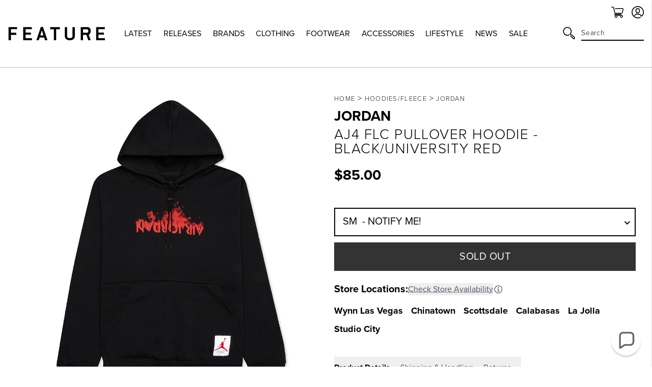

--- FILE ---
content_type: text/html; charset=utf-8
request_url: https://feature.com/en-tw/products/jordan-aj4-flc-pullover-hoodie-black-university-red
body_size: 54649
content:
<!DOCTYPE html>
<html lang="en">
	<head>
      	

		<!-- Start of TrueVault Polaris Code Block -->
		<script>
			window.polarisOptions = {
				GoogleAnalyticsTrackingId: "G-0R40NYL3JP",
                enableConsentManager: true,
			};
		</script>
		<script src="https://polaris.truevaultcdn.com/static/pc/5QSII5VJ2/polaris.js"></script>
		<!-- End of TrueVault Polaris Code Block -->

		<meta charset="utf-8" />
		<meta http-equiv="X-UA-Compatible" content="IE=edge" />
		<meta name="viewport" content="width=device-width,initial-scale=1" />
		<meta name="robots" content="max-image-preview:large">
		<link rel="canonical" href="https://feature.com/en-tw/products/jordan-aj4-flc-pullover-hoodie-black-university-red" />
		<link rel="preconnect" href="https://cdn.shopify.com" crossorigin />

		
		<meta name="description" content="To celebrate the 2020 release of the Fire Red Air Jordan IV, Jordan brand releases a premium collection of apparel to elevate the rest of your wardrobe. The french terry AJ4 FLC Pullover Hoodie in Black/University Red sees Air Jordan 4-inspired graphics that allude to the fiery colorway printed on the chest and back. A" />
		

		<meta name="apple-itunes-app" content="app-id=1554395407, app-argument=https://feature.com/en-tw/products/jordan-aj4-flc-pullover-hoodie-black-university-red">
		<meta name="google-site-verification" content="f7oJZTkUblI6K_13td5nRdWm0Fy1Mz-LZ1qPviKD6Yo" />

		<script>window.performance && window.performance.mark && window.performance.mark('shopify.content_for_header.start');</script><meta name="facebook-domain-verification" content="kevglc2vwjn2pqkhpd6kbt6v6xd1kr">
<meta id="shopify-digital-wallet" name="shopify-digital-wallet" content="/4089909/digital_wallets/dialog">
<meta name="shopify-checkout-api-token" content="d3ced42695b5dc27734d4638c3a97ae1">
<meta id="in-context-paypal-metadata" data-shop-id="4089909" data-venmo-supported="true" data-environment="production" data-locale="en_US" data-paypal-v4="true" data-currency="USD">
<link rel="alternate" hreflang="x-default" href="https://feature.com/products/jordan-aj4-flc-pullover-hoodie-black-university-red">
<link rel="alternate" hreflang="en-DE" href="https://feature.com/en-de/products/jordan-aj4-flc-pullover-hoodie-black-university-red">
<link rel="alternate" hreflang="en-FR" href="https://feature.com/en-fr/products/jordan-aj4-flc-pullover-hoodie-black-university-red">
<link rel="alternate" hreflang="en-NL" href="https://feature.com/en-nl/products/jordan-aj4-flc-pullover-hoodie-black-university-red">
<link rel="alternate" hreflang="en-TW" href="https://feature.com/en-tw/products/jordan-aj4-flc-pullover-hoodie-black-university-red">
<link rel="alternate" hreflang="en-PH" href="https://feature.com/en-ph/products/jordan-aj4-flc-pullover-hoodie-black-university-red">
<link rel="alternate" hreflang="en-AU" href="https://feature.com/en-au/products/jordan-aj4-flc-pullover-hoodie-black-university-red">
<link rel="alternate" hreflang="en-CA" href="https://feature.com/en-ca/products/jordan-aj4-flc-pullover-hoodie-black-university-red">
<link rel="alternate" hreflang="en-KR" href="https://feature.com/en-kr/products/jordan-aj4-flc-pullover-hoodie-black-university-red">
<link rel="alternate" hreflang="ko-KR" href="https://feature.com/ko-kr/products/aj4-flc">
<link rel="alternate" hreflang="en-JP" href="https://feature.com/en-jp/products/jordan-aj4-flc-pullover-hoodie-black-university-red">
<link rel="alternate" hreflang="ja-JP" href="https://feature.com/ja-jp/products/jordan-aj4-flc-pullover-hoodie-black-university-red">
<link rel="alternate" hreflang="en-HK" href="https://feature.com/en-hk/products/jordan-aj4-flc-pullover-hoodie-black-university-red">
<link rel="alternate" hreflang="en-GB" href="https://feature.com/en-gb/products/jordan-aj4-flc-pullover-hoodie-black-university-red">
<link rel="alternate" hreflang="en-SG" href="https://feature.com/en-sg/products/jordan-aj4-flc-pullover-hoodie-black-university-red">
<link rel="alternate" hreflang="en-DK" href="https://feature.com/en-dk/products/jordan-aj4-flc-pullover-hoodie-black-university-red">
<link rel="alternate" hreflang="en-NZ" href="https://feature.com/en-nz/products/jordan-aj4-flc-pullover-hoodie-black-university-red">
<link rel="alternate" hreflang="en-MX" href="https://feature.com/en-mx/products/jordan-aj4-flc-pullover-hoodie-black-university-red">
<link rel="alternate" hreflang="en-ES" href="https://feature.com/en-es/products/jordan-aj4-flc-pullover-hoodie-black-university-red">
<link rel="alternate" hreflang="en-IT" href="https://feature.com/en-it/products/jordan-aj4-flc-pullover-hoodie-black-university-red">
<link rel="alternate" hreflang="en-US" href="https://feature.com/products/jordan-aj4-flc-pullover-hoodie-black-university-red">
<link rel="alternate" type="application/json+oembed" href="https://feature.com/en-tw/products/jordan-aj4-flc-pullover-hoodie-black-university-red.oembed">
<script async="async" src="/checkouts/internal/preloads.js?locale=en-TW"></script>
<link rel="preconnect" href="https://shop.app" crossorigin="anonymous">
<script async="async" src="https://shop.app/checkouts/internal/preloads.js?locale=en-TW&shop_id=4089909" crossorigin="anonymous"></script>
<script id="apple-pay-shop-capabilities" type="application/json">{"shopId":4089909,"countryCode":"US","currencyCode":"USD","merchantCapabilities":["supports3DS"],"merchantId":"gid:\/\/shopify\/Shop\/4089909","merchantName":"Feature","requiredBillingContactFields":["postalAddress","email","phone"],"requiredShippingContactFields":["postalAddress","email","phone"],"shippingType":"shipping","supportedNetworks":["visa","masterCard","amex","discover","elo","jcb"],"total":{"type":"pending","label":"Feature","amount":"1.00"},"shopifyPaymentsEnabled":true,"supportsSubscriptions":true}</script>
<script id="shopify-features" type="application/json">{"accessToken":"d3ced42695b5dc27734d4638c3a97ae1","betas":["rich-media-storefront-analytics"],"domain":"feature.com","predictiveSearch":true,"shopId":4089909,"locale":"en"}</script>
<script>var Shopify = Shopify || {};
Shopify.shop = "feature-sneaker-boutique.myshopify.com";
Shopify.locale = "en";
Shopify.currency = {"active":"USD","rate":"1.0"};
Shopify.country = "TW";
Shopify.theme = {"name":"FEATURE 2.0 | January 21, 2026","id":138164076615,"schema_name":"Feature","schema_version":"2.8.1","theme_store_id":null,"role":"main"};
Shopify.theme.handle = "null";
Shopify.theme.style = {"id":null,"handle":null};
Shopify.cdnHost = "feature.com/cdn";
Shopify.routes = Shopify.routes || {};
Shopify.routes.root = "/en-tw/";</script>
<script type="module">!function(o){(o.Shopify=o.Shopify||{}).modules=!0}(window);</script>
<script>!function(o){function n(){var o=[];function n(){o.push(Array.prototype.slice.apply(arguments))}return n.q=o,n}var t=o.Shopify=o.Shopify||{};t.loadFeatures=n(),t.autoloadFeatures=n()}(window);</script>
<script>
  window.ShopifyPay = window.ShopifyPay || {};
  window.ShopifyPay.apiHost = "shop.app\/pay";
  window.ShopifyPay.redirectState = null;
</script>
<script id="shop-js-analytics" type="application/json">{"pageType":"product"}</script>
<script defer="defer" async type="module" src="//feature.com/cdn/shopifycloud/shop-js/modules/v2/client.init-shop-cart-sync_BT-GjEfc.en.esm.js"></script>
<script defer="defer" async type="module" src="//feature.com/cdn/shopifycloud/shop-js/modules/v2/chunk.common_D58fp_Oc.esm.js"></script>
<script defer="defer" async type="module" src="//feature.com/cdn/shopifycloud/shop-js/modules/v2/chunk.modal_xMitdFEc.esm.js"></script>
<script type="module">
  await import("//feature.com/cdn/shopifycloud/shop-js/modules/v2/client.init-shop-cart-sync_BT-GjEfc.en.esm.js");
await import("//feature.com/cdn/shopifycloud/shop-js/modules/v2/chunk.common_D58fp_Oc.esm.js");
await import("//feature.com/cdn/shopifycloud/shop-js/modules/v2/chunk.modal_xMitdFEc.esm.js");

  window.Shopify.SignInWithShop?.initShopCartSync?.({"fedCMEnabled":true,"windoidEnabled":true});

</script>
<script>
  window.Shopify = window.Shopify || {};
  if (!window.Shopify.featureAssets) window.Shopify.featureAssets = {};
  window.Shopify.featureAssets['shop-js'] = {"shop-cart-sync":["modules/v2/client.shop-cart-sync_DZOKe7Ll.en.esm.js","modules/v2/chunk.common_D58fp_Oc.esm.js","modules/v2/chunk.modal_xMitdFEc.esm.js"],"init-fed-cm":["modules/v2/client.init-fed-cm_B6oLuCjv.en.esm.js","modules/v2/chunk.common_D58fp_Oc.esm.js","modules/v2/chunk.modal_xMitdFEc.esm.js"],"shop-cash-offers":["modules/v2/client.shop-cash-offers_D2sdYoxE.en.esm.js","modules/v2/chunk.common_D58fp_Oc.esm.js","modules/v2/chunk.modal_xMitdFEc.esm.js"],"shop-login-button":["modules/v2/client.shop-login-button_QeVjl5Y3.en.esm.js","modules/v2/chunk.common_D58fp_Oc.esm.js","modules/v2/chunk.modal_xMitdFEc.esm.js"],"pay-button":["modules/v2/client.pay-button_DXTOsIq6.en.esm.js","modules/v2/chunk.common_D58fp_Oc.esm.js","modules/v2/chunk.modal_xMitdFEc.esm.js"],"shop-button":["modules/v2/client.shop-button_DQZHx9pm.en.esm.js","modules/v2/chunk.common_D58fp_Oc.esm.js","modules/v2/chunk.modal_xMitdFEc.esm.js"],"avatar":["modules/v2/client.avatar_BTnouDA3.en.esm.js"],"init-windoid":["modules/v2/client.init-windoid_CR1B-cfM.en.esm.js","modules/v2/chunk.common_D58fp_Oc.esm.js","modules/v2/chunk.modal_xMitdFEc.esm.js"],"init-shop-for-new-customer-accounts":["modules/v2/client.init-shop-for-new-customer-accounts_C_vY_xzh.en.esm.js","modules/v2/client.shop-login-button_QeVjl5Y3.en.esm.js","modules/v2/chunk.common_D58fp_Oc.esm.js","modules/v2/chunk.modal_xMitdFEc.esm.js"],"init-shop-email-lookup-coordinator":["modules/v2/client.init-shop-email-lookup-coordinator_BI7n9ZSv.en.esm.js","modules/v2/chunk.common_D58fp_Oc.esm.js","modules/v2/chunk.modal_xMitdFEc.esm.js"],"init-shop-cart-sync":["modules/v2/client.init-shop-cart-sync_BT-GjEfc.en.esm.js","modules/v2/chunk.common_D58fp_Oc.esm.js","modules/v2/chunk.modal_xMitdFEc.esm.js"],"shop-toast-manager":["modules/v2/client.shop-toast-manager_DiYdP3xc.en.esm.js","modules/v2/chunk.common_D58fp_Oc.esm.js","modules/v2/chunk.modal_xMitdFEc.esm.js"],"init-customer-accounts":["modules/v2/client.init-customer-accounts_D9ZNqS-Q.en.esm.js","modules/v2/client.shop-login-button_QeVjl5Y3.en.esm.js","modules/v2/chunk.common_D58fp_Oc.esm.js","modules/v2/chunk.modal_xMitdFEc.esm.js"],"init-customer-accounts-sign-up":["modules/v2/client.init-customer-accounts-sign-up_iGw4briv.en.esm.js","modules/v2/client.shop-login-button_QeVjl5Y3.en.esm.js","modules/v2/chunk.common_D58fp_Oc.esm.js","modules/v2/chunk.modal_xMitdFEc.esm.js"],"shop-follow-button":["modules/v2/client.shop-follow-button_CqMgW2wH.en.esm.js","modules/v2/chunk.common_D58fp_Oc.esm.js","modules/v2/chunk.modal_xMitdFEc.esm.js"],"checkout-modal":["modules/v2/client.checkout-modal_xHeaAweL.en.esm.js","modules/v2/chunk.common_D58fp_Oc.esm.js","modules/v2/chunk.modal_xMitdFEc.esm.js"],"shop-login":["modules/v2/client.shop-login_D91U-Q7h.en.esm.js","modules/v2/chunk.common_D58fp_Oc.esm.js","modules/v2/chunk.modal_xMitdFEc.esm.js"],"lead-capture":["modules/v2/client.lead-capture_BJmE1dJe.en.esm.js","modules/v2/chunk.common_D58fp_Oc.esm.js","modules/v2/chunk.modal_xMitdFEc.esm.js"],"payment-terms":["modules/v2/client.payment-terms_Ci9AEqFq.en.esm.js","modules/v2/chunk.common_D58fp_Oc.esm.js","modules/v2/chunk.modal_xMitdFEc.esm.js"]};
</script>
<script>(function() {
  var isLoaded = false;
  function asyncLoad() {
    if (isLoaded) return;
    isLoaded = true;
    var urls = ["https:\/\/cdn.attn.tv\/feature\/dtag.js?shop=feature-sneaker-boutique.myshopify.com","https:\/\/intg.snapchat.com\/shopify\/shopify-scevent-init.js?id=a7106019-301e-4ee0-832b-80d7e7e2cf2d\u0026shop=feature-sneaker-boutique.myshopify.com","https:\/\/static.returngo.ai\/master.returngo.ai\/returngo.min.js?shop=feature-sneaker-boutique.myshopify.com","https:\/\/connect.nosto.com\/include\/script\/shopify-4089909.js?shop=feature-sneaker-boutique.myshopify.com","https:\/\/scripts.attributionapp.com\/v2\/attribution-integrations.js?attributionProjectId=vuZ5pfb8\u0026shop=feature-sneaker-boutique.myshopify.com","\/\/secure.apps.shappify.com\/apps\/csp\/customer_pricing.php?shop=feature-sneaker-boutique.myshopify.com","https:\/\/cp.boldapps.net\/csp_install_check.js?shop=feature-sneaker-boutique.myshopify.com","https:\/\/cp.boldapps.net\/js\/cspqb.js?shop=feature-sneaker-boutique.myshopify.com","\/\/secure.apps.shappify.com\/apps\/csp\/customer_pricing.php?shop=feature-sneaker-boutique.myshopify.com","https:\/\/cp.boldapps.net\/csp_install_check.js?shop=feature-sneaker-boutique.myshopify.com","https:\/\/cp.boldapps.net\/js\/cspqb.js?shop=feature-sneaker-boutique.myshopify.com"];
    for (var i = 0; i < urls.length; i++) {
      var s = document.createElement('script');
      s.type = 'text/javascript';
      s.async = true;
      s.src = urls[i];
      var x = document.getElementsByTagName('script')[0];
      x.parentNode.insertBefore(s, x);
    }
  };
  if(window.attachEvent) {
    window.attachEvent('onload', asyncLoad);
  } else {
    window.addEventListener('load', asyncLoad, false);
  }
})();</script>
<script id="__st">var __st={"a":4089909,"offset":-28800,"reqid":"df905e49-1291-4bb0-ab25-48355e6d7c24-1769102337","pageurl":"feature.com\/en-tw\/products\/jordan-aj4-flc-pullover-hoodie-black-university-red","u":"aef59d35e739","p":"product","rtyp":"product","rid":4902927761479};</script>
<script>window.ShopifyPaypalV4VisibilityTracking = true;</script>
<script id="form-persister">!function(){'use strict';const t='contact',e='new_comment',n=[[t,t],['blogs',e],['comments',e],[t,'customer']],o='password',r='form_key',c=['recaptcha-v3-token','g-recaptcha-response','h-captcha-response',o],s=()=>{try{return window.sessionStorage}catch{return}},i='__shopify_v',u=t=>t.elements[r],a=function(){const t=[...n].map((([t,e])=>`form[action*='/${t}']:not([data-nocaptcha='true']) input[name='form_type'][value='${e}']`)).join(',');var e;return e=t,()=>e?[...document.querySelectorAll(e)].map((t=>t.form)):[]}();function m(t){const e=u(t);a().includes(t)&&(!e||!e.value)&&function(t){try{if(!s())return;!function(t){const e=s();if(!e)return;const n=u(t);if(!n)return;const o=n.value;o&&e.removeItem(o)}(t);const e=Array.from(Array(32),(()=>Math.random().toString(36)[2])).join('');!function(t,e){u(t)||t.append(Object.assign(document.createElement('input'),{type:'hidden',name:r})),t.elements[r].value=e}(t,e),function(t,e){const n=s();if(!n)return;const r=[...t.querySelectorAll(`input[type='${o}']`)].map((({name:t})=>t)),u=[...c,...r],a={};for(const[o,c]of new FormData(t).entries())u.includes(o)||(a[o]=c);n.setItem(e,JSON.stringify({[i]:1,action:t.action,data:a}))}(t,e)}catch(e){console.error('failed to persist form',e)}}(t)}const f=t=>{if('true'===t.dataset.persistBound)return;const e=function(t,e){const n=function(t){return'function'==typeof t.submit?t.submit:HTMLFormElement.prototype.submit}(t).bind(t);return function(){let t;return()=>{t||(t=!0,(()=>{try{e(),n()}catch(t){(t=>{console.error('form submit failed',t)})(t)}})(),setTimeout((()=>t=!1),250))}}()}(t,(()=>{m(t)}));!function(t,e){if('function'==typeof t.submit&&'function'==typeof e)try{t.submit=e}catch{}}(t,e),t.addEventListener('submit',(t=>{t.preventDefault(),e()})),t.dataset.persistBound='true'};!function(){function t(t){const e=(t=>{const e=t.target;return e instanceof HTMLFormElement?e:e&&e.form})(t);e&&m(e)}document.addEventListener('submit',t),document.addEventListener('DOMContentLoaded',(()=>{const e=a();for(const t of e)f(t);var n;n=document.body,new window.MutationObserver((t=>{for(const e of t)if('childList'===e.type&&e.addedNodes.length)for(const t of e.addedNodes)1===t.nodeType&&'FORM'===t.tagName&&a().includes(t)&&f(t)})).observe(n,{childList:!0,subtree:!0,attributes:!1}),document.removeEventListener('submit',t)}))}()}();</script>
<script integrity="sha256-4kQ18oKyAcykRKYeNunJcIwy7WH5gtpwJnB7kiuLZ1E=" data-source-attribution="shopify.loadfeatures" defer="defer" src="//feature.com/cdn/shopifycloud/storefront/assets/storefront/load_feature-a0a9edcb.js" crossorigin="anonymous"></script>
<script crossorigin="anonymous" defer="defer" src="//feature.com/cdn/shopifycloud/storefront/assets/shopify_pay/storefront-65b4c6d7.js?v=20250812"></script>
<script data-source-attribution="shopify.dynamic_checkout.dynamic.init">var Shopify=Shopify||{};Shopify.PaymentButton=Shopify.PaymentButton||{isStorefrontPortableWallets:!0,init:function(){window.Shopify.PaymentButton.init=function(){};var t=document.createElement("script");t.src="https://feature.com/cdn/shopifycloud/portable-wallets/latest/portable-wallets.en.js",t.type="module",document.head.appendChild(t)}};
</script>
<script data-source-attribution="shopify.dynamic_checkout.buyer_consent">
  function portableWalletsHideBuyerConsent(e){var t=document.getElementById("shopify-buyer-consent"),n=document.getElementById("shopify-subscription-policy-button");t&&n&&(t.classList.add("hidden"),t.setAttribute("aria-hidden","true"),n.removeEventListener("click",e))}function portableWalletsShowBuyerConsent(e){var t=document.getElementById("shopify-buyer-consent"),n=document.getElementById("shopify-subscription-policy-button");t&&n&&(t.classList.remove("hidden"),t.removeAttribute("aria-hidden"),n.addEventListener("click",e))}window.Shopify?.PaymentButton&&(window.Shopify.PaymentButton.hideBuyerConsent=portableWalletsHideBuyerConsent,window.Shopify.PaymentButton.showBuyerConsent=portableWalletsShowBuyerConsent);
</script>
<script data-source-attribution="shopify.dynamic_checkout.cart.bootstrap">document.addEventListener("DOMContentLoaded",(function(){function t(){return document.querySelector("shopify-accelerated-checkout-cart, shopify-accelerated-checkout")}if(t())Shopify.PaymentButton.init();else{new MutationObserver((function(e,n){t()&&(Shopify.PaymentButton.init(),n.disconnect())})).observe(document.body,{childList:!0,subtree:!0})}}));
</script>
<script id='scb4127' type='text/javascript' async='' src='https://feature.com/cdn/shopifycloud/privacy-banner/storefront-banner.js'></script><link id="shopify-accelerated-checkout-styles" rel="stylesheet" media="screen" href="https://feature.com/cdn/shopifycloud/portable-wallets/latest/accelerated-checkout-backwards-compat.css" crossorigin="anonymous">
<style id="shopify-accelerated-checkout-cart">
        #shopify-buyer-consent {
  margin-top: 1em;
  display: inline-block;
  width: 100%;
}

#shopify-buyer-consent.hidden {
  display: none;
}

#shopify-subscription-policy-button {
  background: none;
  border: none;
  padding: 0;
  text-decoration: underline;
  font-size: inherit;
  cursor: pointer;
}

#shopify-subscription-policy-button::before {
  box-shadow: none;
}

      </style>

<script>window.performance && window.performance.mark && window.performance.mark('shopify.content_for_header.end');</script>

		

  <link rel="shortcut icon" href="//feature.com/cdn/shop/files/Feature_-_Favicon_16px_-_NEW_LOGO_2022_16px_x_16px_1_16x16.png?v=1657918589" type="image/png" />


  <link rel="shortcut icon" href="//feature.com/cdn/shop/files/Feature_-_Favicon_32px_-_NEW_LOGO_2022_32px_x_32px_1_32x32.png?v=1657918602" type="image/png" />














  <link rel="apple-touch-icon" sizes="57x57" href="//feature.com/cdn/shop/files/57_57x57.png?v=1669156618" type="image/png" />


  <link rel="apple-touch-icon" sizes="60x60" href="//feature.com/cdn/shop/files/60_60x60.png?v=1669156636" type="image/png" />


  <link rel="apple-touch-icon" sizes="72x72" href="//feature.com/cdn/shop/files/72px_72x72.png?v=1669156655" type="image/png" />


  <link rel="apple-touch-icon" sizes="76x76" href="//feature.com/cdn/shop/files/76px_76x76.png?v=1669156675" type="image/png" />


  <link rel="apple-touch-icon" sizes="114x114" href="//feature.com/cdn/shop/files/120px_114x114.png?v=1673896063" type="image/png" />


  <link rel="apple-touch-icon" sizes="120x120" href="//feature.com/cdn/shop/files/favicon-new-120_120x120.png?v=1668637325" type="image/png" />


  <link rel="apple-touch-icon" sizes="144x144" href="//feature.com/cdn/shop/files/152_144x144.png?v=1673896018" type="image/png" />


  <link rel="apple-touch-icon" sizes="152x152" href="//feature.com/cdn/shop/files/favicon-new-152_152x152.png?v=1668637340" type="image/png" />


  <link rel="apple-touch-icon" sizes="180x180" href="//feature.com/cdn/shop/files/180_a02b5a95-dd41-42f4-907f-51c656ceb1fe_180x180.png?v=1673895706" type="image/png" />


  <link rel="apple-touch-icon" href="//feature.com/cdn/shop/files/96px_96x96.png?v=1669157001" type="image/png" />


  <link rel="apple-touch-icon" href="//feature.com/cdn/shop/files/144px_363cafda-ccc3-4ece-bd81-1ef696d008da_144x144.png?v=1669157107" type="image/png" />
  <link rel="mask-icon" href="//feature.com/cdn/shop/files/144px_363cafda-ccc3-4ece-bd81-1ef696d008da_144x144.png?v=1669157107" />









		<title>AJ4 FLC Pullover Hoodie - Black/University Red&ndash; Feature</title>
		
<link rel="manifest" href="//feature.com/cdn/shop/t/1040/assets/manifest.static.json?v=59534401316000687211768979163">
<meta property="og:site_name" content="Feature">
<meta property="og:url" content="https://feature.com/en-tw/products/jordan-aj4-flc-pullover-hoodie-black-university-red">
<meta property="og:title" content="AJ4 FLC Pullover Hoodie - Black/University Red">
<meta property="og:type" content="product">
<meta property="og:description" content="To celebrate the 2020 release of the Fire Red Air Jordan IV, Jordan brand releases a premium collection of apparel to elevate the rest of your wardrobe. The french terry AJ4 FLC Pullover Hoodie in Black/University Red sees Air Jordan 4-inspired graphics that allude to the fiery colorway printed on the chest and back. A"><meta property="product:availability" content="oos">
  <meta property="product:price:amount" content="85.00">
  <meta property="product:price:currency" content="USD"><meta property="og:image" content="http://feature.com/cdn/shop/products/Jordan-AJ4-FLC-Pullover-Hoodie---Black-University-Red-DD3867-010---11-11-2020---01-2.jpg?v=1605309555">
      <meta property="og:image:secure_url" content="https://feature.com/cdn/shop/products/Jordan-AJ4-FLC-Pullover-Hoodie---Black-University-Red-DD3867-010---11-11-2020---01-2.jpg?v=1605309555">
      <meta property="og:image:width" content="1024">
      <meta property="og:image:height" content="1024">
      <meta property="og:image:alt" content="AJ4 FLC Pullover Hoodie - Black/University Red"><meta property="og:image" content="http://feature.com/cdn/shop/products/Jordan-AJ4-FLC-Pullover-Hoodie---Black-University-Red-DD3867-010---11-11-2020---01.jpg?v=1605309555">
      <meta property="og:image:secure_url" content="https://feature.com/cdn/shop/products/Jordan-AJ4-FLC-Pullover-Hoodie---Black-University-Red-DD3867-010---11-11-2020---01.jpg?v=1605309555">
      <meta property="og:image:width" content="1024">
      <meta property="og:image:height" content="1024">
      <meta property="og:image:alt" content="AJ4 FLC Pullover Hoodie - Black/University Red"><meta property="og:image" content="http://feature.com/cdn/shop/products/Jordan-AJ4-FLC-Pullover-Hoodie---Black-University-Red-DD3867-010---11-11-2020---01-3.jpg?v=1605309557">
      <meta property="og:image:secure_url" content="https://feature.com/cdn/shop/products/Jordan-AJ4-FLC-Pullover-Hoodie---Black-University-Red-DD3867-010---11-11-2020---01-3.jpg?v=1605309557">
      <meta property="og:image:width" content="1024">
      <meta property="og:image:height" content="1024">
      <meta property="og:image:alt" content="AJ4 FLC Pullover Hoodie - Black/University Red">

<meta name="twitter:site" content="@">
<meta name="twitter:card" content="summary_large_image">
<meta name="twitter:title" content="AJ4 FLC Pullover Hoodie - Black/University Red">
<meta name="twitter:description" content="To celebrate the 2020 release of the Fire Red Air Jordan IV, Jordan brand releases a premium collection of apparel to elevate the rest of your wardrobe. The french terry AJ4 FLC Pullover Hoodie in Black/University Red sees Air Jordan 4-inspired graphics that allude to the fiery colorway printed on the chest and back. A">


		
		<script type="text/javascript">
          (function(){
            var name = "nostojs";
            window[name] = window[name] || function(cb) {
              (window[name].q = window[name].q || []).push(cb);
            };
          })();
          var script = document.createElement('script');
          script.src = "https://connect.nosto.com/include/shopify-4089909";
          script.async = true;

          document.head.appendChild(script);
        </script>
		

		

		<link rel="stylesheet" href="https://use.typekit.net/vog6uuq.css">




		
<script src="https://kit.fontawesome.com/8cccc445dc.js" crossorigin="anonymous"></script>





		<link rel="preload" href="//feature.com/cdn/shop/t/1040/assets/bundle.css?v=19535870508545726741768979125" as="style" />
		<link rel="preload" href="//feature.com/cdn/shop/t/1040/assets/bundle.js?v=69982324378900574991768979126" as="script" />

		<link href="//feature.com/cdn/shop/t/1040/assets/bundle.css?v=19535870508545726741768979125" rel="stylesheet" type="text/css" media="all" />
		<link href="//feature.com/cdn/shop/t/1040/assets/custom.static.css?v=4682107124644411881768979163" rel="stylesheet" type="text/css" media="all" />
		<script src="//feature.com/cdn/shop/t/1040/assets/custom.static.js?v=143120063617265992581768979163" type="text/javascript"></script>

		<script>
    
    
    
    
    var gsf_conversion_data = {page_type : 'product', event : 'view_item', data : {product_data : [{variant_id : 32661315223623, product_id : 4902927761479, name : "AJ4 FLC Pullover Hoodie - Black/University Red", price : "85.00", currency : "USD", sku : "DD3867-010-S", brand : "Jordan", variant : "Black / SM", category : "Hoodies/Fleece", quantity : "0" }], total_price : "85.00", shop_currency : "USD"}};
    
</script>

		<script type="text/javascript">
			(function(a,b,c,d,e,f,g){e['ire_o']=c;e[c]=e[c]||function(){(e[c].a=e[c].a||[]).push(arguments)};f=d.createElement(b);g=d.getElementsByTagName(b)[0];f.async=1;f.src=a;g.parentNode.insertBefore(f,g);})('https://utt.impactcdn.com/A4301188-124b-463d-9941-9fd0944e72391.js','script','ire',document,window);
		</script>

        
        	



<script src="https://snapui.searchspring.io/kb0v90/bundle.js" id="searchspring-context" defer>
	
		template = "product";
	
	format = "<span class=money>${{amount}}</span>";

</script>
        
	<!-- BEGIN app block: shopify://apps/schema-plus-for-seo/blocks/schemaplus_app_embed/0199c405-aef8-7230-87a6-aacc5fab62ed --><script src="https://cdn.shopify.com/extensions/019bdb8e-e5a7-79b7-83c6-b46920ee1f83/schemaplus-schemafiles-67/assets/loader.min.js" async></script><!-- BEGIN app snippet: products --><script type="application/ld+json" class="schemaplus-schema">[ { "@context": "http://schema.org",  "@type": "ProductGroup",  "@id": "https://feature.com/en-tw/products/jordan-aj4-flc-pullover-hoodie-black-university-red#product_sp_schemaplus", "mainEntityOfPage": { "@type": "WebPage", "@id": "https://feature.com/en-tw/products/jordan-aj4-flc-pullover-hoodie-black-university-red#webpage_sp_schemaplus", "sdDatePublished": "2026-01-22T09:18-0800", "sdPublisher": { "@context": "http://schema.org", "@type": "Organization", "@id": "https://schemaplus.io", "name": "SchemaPlus App" } }, "additionalProperty": [  { "@type": "PropertyValue", "name" : "Tags", "value": [ "50-100","email-collection","fb_category_528","Gender:Mens","Hoodies","item-points:768","Jordan","main-collection_new","Mens","NikeJordanNew","NikeJordanZero","NoCettire","NotOnSale" ] }  ,{"@type": "PropertyValue", "name" : "Color", "value": [ "Black" ] }  ,{"@type": "PropertyValue", "name" : "Size", "value": [ "SM","MD","LG","XL","XXL" ] }  ],  "brand": { "@type": "Brand", "name": "Jordan",  "url": "https://feature.com/en-tw/collections/vendors?q=Jordan"  },  "category":"Hoodies\/Fleece", "color": "", "depth":"", "height":"", "itemCondition":"http://schema.org/NewCondition", "logo":"", "manufacturer":"", "material": "", "model":"0",  "hasVariant": [ { "@type" : "Product",  "name" : "Black \/ SM",  "sku": "DD3867-010-S", "gtin12": "194954267098",  "mpn": "194954267098",  "image": "https://feature.com/cdn/shop/products/Jordan-AJ4-FLC-Pullover-Hoodie---Black-University-Red-DD3867-010---11-11-2020---01-2.jpg?v=1605309555&width=1200",  "description": "To celebrate the 2020 release of the Fire Red Air Jordan IV, Jordan brand releases a premium collection of apparel to elevate the rest of your wardrobe. The french terry AJ4 FLC Pullover Hoodie in Black\/University Red sees Air Jordan 4-inspired graphics that allude to the fiery colorway printed on the chest and back. A sewn-on Flight label makes the brand's logo apparent and is also finished with ribbed cuffs and hem. Pictured is the Jordan AJ4 FLC Pullover Hoodie in Black\/University Red.\n\nFrench terry fleece\nStandard fit\nStretch-ribbed cuffs and hem\nPrinted graphics\nKangaroo pocket\nStyle no: DD3867-010\n",  "brand": { "@type": "Brand", "name": "Jordan",  "url": "https://feature.com/en-tw/collections/vendors?q=Jordan"  } ,"offers": { "@type": "Offer", "url": "https://feature.com/en-tw/products/jordan-aj4-flc-pullover-hoodie-black-university-red?variant=32661315223623", "@id": "32661315223623",  "inventoryLevel": { "@type": "QuantitativeValue", "value": "0" },  "availability": "http://schema.org/OutOfStock", "price" : 85.0, "priceSpecification": [ { "@type": "UnitPriceSpecification", "price": 85.0, "priceCurrency": "USD" }  ], "priceCurrency": "USD", "description": "USD-8500---85.00", "priceValidUntil": "2030-12-21",  "shippingDetails": [ { "@type":"OfferShippingDetails", "@id": "https://feature.com/en-tw/products/jordan-aj4-flc-pullover-hoodie-black-university-red#shippingPolicy_schemaplus_1" } ],  "hasMerchantReturnPolicy": [ { "@type": "MerchantReturnPolicy", "@id": "https://feature.com/en-tw/products/jordan-aj4-flc-pullover-hoodie-black-university-red#returnPolicy_schemaplus_1" } ],  "itemCondition":"http://schema.org/NewCondition", "seller": { "@type": "Organization", "name": "Feature", "@id": "https://feature.com#organization_sp_schemaplus" } } },{ "@type" : "Product",  "name" : "Black \/ MD",  "sku": "DD3867-010-M", "gtin12": "194954267104",  "mpn": "194954267104",  "image": "https://feature.com/cdn/shop/products/Jordan-AJ4-FLC-Pullover-Hoodie---Black-University-Red-DD3867-010---11-11-2020---01-2.jpg?v=1605309555&width=1200",  "description": "To celebrate the 2020 release of the Fire Red Air Jordan IV, Jordan brand releases a premium collection of apparel to elevate the rest of your wardrobe. The french terry AJ4 FLC Pullover Hoodie in Black\/University Red sees Air Jordan 4-inspired graphics that allude to the fiery colorway printed on the chest and back. A sewn-on Flight label makes the brand's logo apparent and is also finished with ribbed cuffs and hem. Pictured is the Jordan AJ4 FLC Pullover Hoodie in Black\/University Red.\n\nFrench terry fleece\nStandard fit\nStretch-ribbed cuffs and hem\nPrinted graphics\nKangaroo pocket\nStyle no: DD3867-010\n",  "brand": { "@type": "Brand", "name": "Jordan",  "url": "https://feature.com/en-tw/collections/vendors?q=Jordan"  } ,"offers": { "@type": "Offer", "url": "https://feature.com/en-tw/products/jordan-aj4-flc-pullover-hoodie-black-university-red?variant=32661315256391", "@id": "32661315256391",  "inventoryLevel": { "@type": "QuantitativeValue", "value": "0" },  "availability": "http://schema.org/OutOfStock", "price" : 85.0, "priceSpecification": [ { "@type": "UnitPriceSpecification", "price": 85.0, "priceCurrency": "USD" }  ], "priceCurrency": "USD", "description": "USD-8500---85.00", "priceValidUntil": "2030-12-21",  "shippingDetails": [ { "@type":"OfferShippingDetails", "@id": "https://feature.com/en-tw/products/jordan-aj4-flc-pullover-hoodie-black-university-red#shippingPolicy_schemaplus_1" } ],  "hasMerchantReturnPolicy": [ { "@type": "MerchantReturnPolicy", "@id": "https://feature.com/en-tw/products/jordan-aj4-flc-pullover-hoodie-black-university-red#returnPolicy_schemaplus_1" } ],  "itemCondition":"http://schema.org/NewCondition", "seller": { "@type": "Organization", "name": "Feature", "@id": "https://feature.com#organization_sp_schemaplus" } } },{ "@type" : "Product",  "name" : "Black \/ LG",  "sku": "DD3867-010-L", "gtin12": "194954267128",  "mpn": "194954267128",  "image": "https://feature.com/cdn/shop/products/Jordan-AJ4-FLC-Pullover-Hoodie---Black-University-Red-DD3867-010---11-11-2020---01-2.jpg?v=1605309555&width=1200",  "description": "To celebrate the 2020 release of the Fire Red Air Jordan IV, Jordan brand releases a premium collection of apparel to elevate the rest of your wardrobe. The french terry AJ4 FLC Pullover Hoodie in Black\/University Red sees Air Jordan 4-inspired graphics that allude to the fiery colorway printed on the chest and back. A sewn-on Flight label makes the brand's logo apparent and is also finished with ribbed cuffs and hem. Pictured is the Jordan AJ4 FLC Pullover Hoodie in Black\/University Red.\n\nFrench terry fleece\nStandard fit\nStretch-ribbed cuffs and hem\nPrinted graphics\nKangaroo pocket\nStyle no: DD3867-010\n",  "brand": { "@type": "Brand", "name": "Jordan",  "url": "https://feature.com/en-tw/collections/vendors?q=Jordan"  } ,"offers": { "@type": "Offer", "url": "https://feature.com/en-tw/products/jordan-aj4-flc-pullover-hoodie-black-university-red?variant=32661315289159", "@id": "32661315289159",  "inventoryLevel": { "@type": "QuantitativeValue", "value": "0" },  "availability": "http://schema.org/OutOfStock", "price" : 85.0, "priceSpecification": [ { "@type": "UnitPriceSpecification", "price": 85.0, "priceCurrency": "USD" }  ], "priceCurrency": "USD", "description": "USD-8500---85.00", "priceValidUntil": "2030-12-21",  "shippingDetails": [ { "@type":"OfferShippingDetails", "@id": "https://feature.com/en-tw/products/jordan-aj4-flc-pullover-hoodie-black-university-red#shippingPolicy_schemaplus_1" } ],  "hasMerchantReturnPolicy": [ { "@type": "MerchantReturnPolicy", "@id": "https://feature.com/en-tw/products/jordan-aj4-flc-pullover-hoodie-black-university-red#returnPolicy_schemaplus_1" } ],  "itemCondition":"http://schema.org/NewCondition", "seller": { "@type": "Organization", "name": "Feature", "@id": "https://feature.com#organization_sp_schemaplus" } } },{ "@type" : "Product",  "name" : "Black \/ XL",  "sku": "DD3867-010-XL", "gtin12": "194954267142",  "mpn": "194954267142",  "image": "https://feature.com/cdn/shop/products/Jordan-AJ4-FLC-Pullover-Hoodie---Black-University-Red-DD3867-010---11-11-2020---01-2.jpg?v=1605309555&width=1200",  "description": "To celebrate the 2020 release of the Fire Red Air Jordan IV, Jordan brand releases a premium collection of apparel to elevate the rest of your wardrobe. The french terry AJ4 FLC Pullover Hoodie in Black\/University Red sees Air Jordan 4-inspired graphics that allude to the fiery colorway printed on the chest and back. A sewn-on Flight label makes the brand's logo apparent and is also finished with ribbed cuffs and hem. Pictured is the Jordan AJ4 FLC Pullover Hoodie in Black\/University Red.\n\nFrench terry fleece\nStandard fit\nStretch-ribbed cuffs and hem\nPrinted graphics\nKangaroo pocket\nStyle no: DD3867-010\n",  "brand": { "@type": "Brand", "name": "Jordan",  "url": "https://feature.com/en-tw/collections/vendors?q=Jordan"  } ,"offers": { "@type": "Offer", "url": "https://feature.com/en-tw/products/jordan-aj4-flc-pullover-hoodie-black-university-red?variant=32661315321927", "@id": "32661315321927",  "inventoryLevel": { "@type": "QuantitativeValue", "value": "0" },  "availability": "http://schema.org/OutOfStock", "price" : 85.0, "priceSpecification": [ { "@type": "UnitPriceSpecification", "price": 85.0, "priceCurrency": "USD" }  ], "priceCurrency": "USD", "description": "USD-8500---85.00", "priceValidUntil": "2030-12-21",  "shippingDetails": [ { "@type":"OfferShippingDetails", "@id": "https://feature.com/en-tw/products/jordan-aj4-flc-pullover-hoodie-black-university-red#shippingPolicy_schemaplus_1" } ],  "hasMerchantReturnPolicy": [ { "@type": "MerchantReturnPolicy", "@id": "https://feature.com/en-tw/products/jordan-aj4-flc-pullover-hoodie-black-university-red#returnPolicy_schemaplus_1" } ],  "itemCondition":"http://schema.org/NewCondition", "seller": { "@type": "Organization", "name": "Feature", "@id": "https://feature.com#organization_sp_schemaplus" } } },{ "@type" : "Product",  "name" : "Black \/ XXL",  "sku": "DD3867-010-XXL", "gtin12": "194954267166",  "mpn": "194954267166",  "image": "https://feature.com/cdn/shop/products/Jordan-AJ4-FLC-Pullover-Hoodie---Black-University-Red-DD3867-010---11-11-2020---01-2.jpg?v=1605309555&width=1200",  "description": "To celebrate the 2020 release of the Fire Red Air Jordan IV, Jordan brand releases a premium collection of apparel to elevate the rest of your wardrobe. The french terry AJ4 FLC Pullover Hoodie in Black\/University Red sees Air Jordan 4-inspired graphics that allude to the fiery colorway printed on the chest and back. A sewn-on Flight label makes the brand's logo apparent and is also finished with ribbed cuffs and hem. Pictured is the Jordan AJ4 FLC Pullover Hoodie in Black\/University Red.\n\nFrench terry fleece\nStandard fit\nStretch-ribbed cuffs and hem\nPrinted graphics\nKangaroo pocket\nStyle no: DD3867-010\n",  "brand": { "@type": "Brand", "name": "Jordan",  "url": "https://feature.com/en-tw/collections/vendors?q=Jordan"  } ,"offers": { "@type": "Offer", "url": "https://feature.com/en-tw/products/jordan-aj4-flc-pullover-hoodie-black-university-red?variant=32661315354695", "@id": "32661315354695",  "inventoryLevel": { "@type": "QuantitativeValue", "value": "0" },  "availability": "http://schema.org/OutOfStock", "price" : 85.0, "priceSpecification": [ { "@type": "UnitPriceSpecification", "price": 85.0, "priceCurrency": "USD" }  ], "priceCurrency": "USD", "description": "USD-8500---85.00", "priceValidUntil": "2030-12-21",  "shippingDetails": [ { "@type":"OfferShippingDetails", "@id": "https://feature.com/en-tw/products/jordan-aj4-flc-pullover-hoodie-black-university-red#shippingPolicy_schemaplus_1" } ],  "hasMerchantReturnPolicy": [ { "@type": "MerchantReturnPolicy", "@id": "https://feature.com/en-tw/products/jordan-aj4-flc-pullover-hoodie-black-university-red#returnPolicy_schemaplus_1" } ],  "itemCondition":"http://schema.org/NewCondition", "seller": { "@type": "Organization", "name": "Feature", "@id": "https://feature.com#organization_sp_schemaplus" } } } ],  "productGroupID":"4902927761479",  "productionDate":"", "purchaseDate":"", "releaseDate":"", "review": "",  "sku": null, "mpn": null,  "weight": { "@type": "QuantitativeValue", "unitCode": "LBR", "value": "" }, "width":"",  "description": "To celebrate the 2020 release of the Fire Red Air Jordan IV, Jordan brand releases a premium collection of apparel to elevate the rest of your wardrobe. The french terry AJ4 FLC Pullover Hoodie in Black\/University Red sees Air Jordan 4-inspired graphics that allude to the fiery colorway printed on the chest and back. A sewn-on Flight label makes the brand's logo apparent and is also finished with ribbed cuffs and hem. Pictured is the Jordan AJ4 FLC Pullover Hoodie in Black\/University Red.\n\nFrench terry fleece\nStandard fit\nStretch-ribbed cuffs and hem\nPrinted graphics\nKangaroo pocket\nStyle no: DD3867-010\n",  "image": [  "https:\/\/feature.com\/cdn\/shop\/products\/Jordan-AJ4-FLC-Pullover-Hoodie---Black-University-Red-DD3867-010---11-11-2020---01-2.jpg?v=1605309555\u0026width=1200" ,"https:\/\/feature.com\/cdn\/shop\/products\/Jordan-AJ4-FLC-Pullover-Hoodie---Black-University-Red-DD3867-010---11-11-2020---01.jpg?v=1605309555\u0026width=1200" ,"https:\/\/feature.com\/cdn\/shop\/products\/Jordan-AJ4-FLC-Pullover-Hoodie---Black-University-Red-DD3867-010---11-11-2020---01-3.jpg?v=1605309557\u0026width=1200" ,"https:\/\/feature.com\/cdn\/shop\/products\/Jordan-AJ4-FLC-Pullover-Hoodie---Black-University-Red-DD3867-010---11-11-2020---01-4.jpg?v=1605309555\u0026width=1200" ,"https:\/\/feature.com\/cdn\/shop\/products\/Jordan-AJ4-FLC-Pullover-Hoodie---Black-University-Red-DD3867-010---11-11-2020---01-2.jpg?v=1605309555\u0026width=1200" ], "name": "AJ4 FLC Pullover Hoodie - Black\/University Red", "url": "https://feature.com/en-tw/products/jordan-aj4-flc-pullover-hoodie-black-university-red" } ]</script><!-- BEGIN app snippet: shippingPolicy --><script type="application/ld+json" class="schemaplus-schema"> { "shippingDetails": [ { "@context": "http://schema.org", "@id": "https://feature.com/en-tw/products/jordan-aj4-flc-pullover-hoodie-black-university-red#shippingPolicy_schemaplus_1", "shippingRate": { "@context": "http://schema.org", "@type": "MonetaryAmount",  "currency": "USD" }, "shippingDestination": { "@context": "http://schema.org", "@type": "DefinedRegion", "addressCountry": [  ] }, "deliveryTime": { "@context": "http://schema.org", "@type": "ShippingDeliveryTime", "handlingTime": { "@context": "http://schema.org", "@type": "QuantitativeValue", "minValue": "1", "maxValue": "2", "unitCode": "DAY" }, "transitTime": { "@context": "http://schema.org", "@type": "QuantitativeValue", "minValue": "1", "maxValue": "5", "unitCode": "DAY" } }  } ] }</script><!-- END app snippet --><!-- BEGIN app snippet: returnPolicy --><script type="application/ld+json" class="schemaplus-schema"> { "hasMerchantReturnPolicy": [ { "@context": "http://schema.org", "@type": "MerchantReturnPolicy", "@id": "https://feature.com/en-tw/products/jordan-aj4-flc-pullover-hoodie-black-university-red#returnPolicy_schemaplus_1", "name": "Default", "applicableCountry": [ "US" ], "returnPolicyCategory": "https://schema.org/MerchantReturnFiniteReturnWindow"  ,"merchantReturnDays": 14, "returnMethod": "https://schema.org/ReturnByMail", "returnFees": "https://schema.org/ReturnFeesCustomerResponsibility", "refundType": ""  } ] }</script><!-- END app snippet --><!-- BEGIN app snippet: faq --><!-- END app snippet --><!-- END app snippet --><script type="text/template" id="schemaplus-reviews-template"><!-- BEGIN app snippet: reviews --><script id="schemaplus-reviews-handler" > function handleReviews(){ let es = document.getElementsByClassName('schemaplus-schema'); es = Array.from(es).filter(el => el.getAttribute('data-type') === 'review');  for (let i = 0; i < es.length; i++) { let e = es[i],d = e.innerHTML;  let nc = d.replace(new RegExp('schemaplus-review-schema-id', 'g'), 'https://feature.com/en-tw/products/jordan-aj4-flc-pullover-hoodie-black-university-red#product_sp_schemaplus'); nc = nc.replace(/("@id"\s*:\s*"https:\/\/)[^\/"]+/g, `$1feature.com`); e.innerHTML = nc; }  }  handleReviews(); </script><!-- END app snippet --></script> <script src="https://cdn.shopify.com/extensions/019bdb8e-e5a7-79b7-83c6-b46920ee1f83/schemaplus-schemafiles-67/assets/insertReviewsHandler.min.js" async></script><!-- BEGIN app snippet: breadcrumbs --><script type="application/ld+json" class="schemaplus-schema"> { "@context": "http://schema.org", "@type": "BreadcrumbList", "name": "Feature Breadcrumbs Schema by SchemaPlus", "itemListElement": [ { "@type": "ListItem", "position": 1, "item": { "@id": "https://feature.com/collections", "name": "Products" } }, { "@type": "ListItem", "position": 2, "item": { "@id": "https://feature.com/collections/clothing", "name": "Clothing" } }, { "@type": "ListItem", "position": 3, "item": { "@id": "https://feature.com/en-tw/products/jordan-aj4-flc-pullover-hoodie-black-university-red#breadcrumb_sp_schemaplus", "name": "AJ4 FLC Pullover Hoodie - Black\/University Red" } } ] }  </script><!-- END app snippet --><!-- END app block --><!-- BEGIN app block: shopify://apps/attentive/blocks/attn-tag/8df62c72-8fe4-407e-a5b3-72132be30a0d --><script type="text/javascript" src="https://jihzn.feature.com/providers/atLabel/load" onerror=" var fallbackScript = document.createElement('script'); fallbackScript.src = 'https://cdn.attn.tv/feature/dtag.js'; document.head.appendChild(fallbackScript);" data-source="loaded?source=app-embed" defer="defer"></script>


<!-- END app block --><!-- BEGIN app block: shopify://apps/langshop/blocks/sdk/84899e01-2b29-42af-99d6-46d16daa2111 --><!-- BEGIN app snippet: config --><script type="text/javascript">
    /** Workaround for backward compatibility with old versions of localized themes */
    if (window.LangShopConfig && window.LangShopConfig.themeDynamics && window.LangShopConfig.themeDynamics.length) {
        themeDynamics = window.LangShopConfig.themeDynamics;
    } else {
        themeDynamics = [];
    }

    window.LangShopConfig = {
    "currentLanguage": "en",
    "currentCurrency": "usd",
    "currentCountry": "TW",
    "shopifyLocales": [{"code":"en","name":"English","endonym_name":"English","rootUrl":"\/en-tw"}    ],
    "shopifyCountries": [{"code":"AF","name":"Afghanistan", "currency":"AFN"},{"code":"AX","name":"Åland Islands", "currency":"USD"},{"code":"AL","name":"Albania", "currency":"ALL"},{"code":"DZ","name":"Algeria", "currency":"DZD"},{"code":"AD","name":"Andorra", "currency":"USD"},{"code":"AO","name":"Angola", "currency":"USD"},{"code":"AI","name":"Anguilla", "currency":"XCD"},{"code":"AG","name":"Antigua \u0026amp; Barbuda", "currency":"XCD"},{"code":"AR","name":"Argentina", "currency":"USD"},{"code":"AM","name":"Armenia", "currency":"AMD"},{"code":"AW","name":"Aruba", "currency":"AWG"},{"code":"AC","name":"Ascension Island", "currency":"SHP"},{"code":"AU","name":"Australia", "currency":"USD"},{"code":"AT","name":"Austria", "currency":"USD"},{"code":"AZ","name":"Azerbaijan", "currency":"AZN"},{"code":"BS","name":"Bahamas", "currency":"BSD"},{"code":"BH","name":"Bahrain", "currency":"USD"},{"code":"BD","name":"Bangladesh", "currency":"BDT"},{"code":"BB","name":"Barbados", "currency":"BBD"},{"code":"BY","name":"Belarus", "currency":"USD"},{"code":"BE","name":"Belgium", "currency":"USD"},{"code":"BZ","name":"Belize", "currency":"BZD"},{"code":"BJ","name":"Benin", "currency":"XOF"},{"code":"BM","name":"Bermuda", "currency":"USD"},{"code":"BT","name":"Bhutan", "currency":"USD"},{"code":"BO","name":"Bolivia", "currency":"BOB"},{"code":"BA","name":"Bosnia \u0026amp; Herzegovina", "currency":"BAM"},{"code":"BW","name":"Botswana", "currency":"BWP"},{"code":"BR","name":"Brazil", "currency":"USD"},{"code":"IO","name":"British Indian Ocean Territory", "currency":"USD"},{"code":"VG","name":"British Virgin Islands", "currency":"USD"},{"code":"BN","name":"Brunei", "currency":"BND"},{"code":"BG","name":"Bulgaria", "currency":"EUR"},{"code":"BF","name":"Burkina Faso", "currency":"XOF"},{"code":"BI","name":"Burundi", "currency":"BIF"},{"code":"KH","name":"Cambodia", "currency":"KHR"},{"code":"CM","name":"Cameroon", "currency":"XAF"},{"code":"CA","name":"Canada", "currency":"USD"},{"code":"CV","name":"Cape Verde", "currency":"CVE"},{"code":"BQ","name":"Caribbean Netherlands", "currency":"USD"},{"code":"KY","name":"Cayman Islands", "currency":"KYD"},{"code":"CF","name":"Central African Republic", "currency":"XAF"},{"code":"TD","name":"Chad", "currency":"XAF"},{"code":"CL","name":"Chile", "currency":"USD"},{"code":"CN","name":"China", "currency":"CNY"},{"code":"CX","name":"Christmas Island", "currency":"AUD"},{"code":"CC","name":"Cocos (Keeling) Islands", "currency":"AUD"},{"code":"CO","name":"Colombia", "currency":"USD"},{"code":"KM","name":"Comoros", "currency":"KMF"},{"code":"CG","name":"Congo - Brazzaville", "currency":"XAF"},{"code":"CD","name":"Congo - Kinshasa", "currency":"CDF"},{"code":"CK","name":"Cook Islands", "currency":"NZD"},{"code":"CR","name":"Costa Rica", "currency":"CRC"},{"code":"CI","name":"Côte d’Ivoire", "currency":"XOF"},{"code":"HR","name":"Croatia", "currency":"EUR"},{"code":"CW","name":"Curaçao", "currency":"ANG"},{"code":"CY","name":"Cyprus", "currency":"USD"},{"code":"CZ","name":"Czechia", "currency":"CZK"},{"code":"DK","name":"Denmark", "currency":"USD"},{"code":"DJ","name":"Djibouti", "currency":"DJF"},{"code":"DM","name":"Dominica", "currency":"XCD"},{"code":"DO","name":"Dominican Republic", "currency":"DOP"},{"code":"EC","name":"Ecuador", "currency":"USD"},{"code":"EG","name":"Egypt", "currency":"EGP"},{"code":"SV","name":"El Salvador", "currency":"USD"},{"code":"GQ","name":"Equatorial Guinea", "currency":"XAF"},{"code":"ER","name":"Eritrea", "currency":"USD"},{"code":"EE","name":"Estonia", "currency":"USD"},{"code":"SZ","name":"Eswatini", "currency":"USD"},{"code":"ET","name":"Ethiopia", "currency":"ETB"},{"code":"FK","name":"Falkland Islands", "currency":"FKP"},{"code":"FO","name":"Faroe Islands", "currency":"DKK"},{"code":"FJ","name":"Fiji", "currency":"FJD"},{"code":"FI","name":"Finland", "currency":"USD"},{"code":"FR","name":"France", "currency":"USD"},{"code":"GF","name":"French Guiana", "currency":"USD"},{"code":"PF","name":"French Polynesia", "currency":"XPF"},{"code":"TF","name":"French Southern Territories", "currency":"USD"},{"code":"GA","name":"Gabon", "currency":"XOF"},{"code":"GM","name":"Gambia", "currency":"GMD"},{"code":"GE","name":"Georgia", "currency":"USD"},{"code":"DE","name":"Germany", "currency":"USD"},{"code":"GH","name":"Ghana", "currency":"USD"},{"code":"GI","name":"Gibraltar", "currency":"GBP"},{"code":"GR","name":"Greece", "currency":"USD"},{"code":"GL","name":"Greenland", "currency":"DKK"},{"code":"GD","name":"Grenada", "currency":"XCD"},{"code":"GP","name":"Guadeloupe", "currency":"USD"},{"code":"GT","name":"Guatemala", "currency":"GTQ"},{"code":"GG","name":"Guernsey", "currency":"GBP"},{"code":"GN","name":"Guinea", "currency":"GNF"},{"code":"GW","name":"Guinea-Bissau", "currency":"XOF"},{"code":"GY","name":"Guyana", "currency":"GYD"},{"code":"HT","name":"Haiti", "currency":"USD"},{"code":"HN","name":"Honduras", "currency":"HNL"},{"code":"HK","name":"Hong Kong SAR", "currency":"USD"},{"code":"HU","name":"Hungary", "currency":"HUF"},{"code":"IS","name":"Iceland", "currency":"ISK"},{"code":"IN","name":"India", "currency":"INR"},{"code":"ID","name":"Indonesia", "currency":"IDR"},{"code":"IQ","name":"Iraq", "currency":"USD"},{"code":"IE","name":"Ireland", "currency":"USD"},{"code":"IM","name":"Isle of Man", "currency":"GBP"},{"code":"IL","name":"Israel", "currency":"ILS"},{"code":"IT","name":"Italy", "currency":"USD"},{"code":"JM","name":"Jamaica", "currency":"JMD"},{"code":"JP","name":"Japan", "currency":"USD"},{"code":"JE","name":"Jersey", "currency":"USD"},{"code":"JO","name":"Jordan", "currency":"USD"},{"code":"KZ","name":"Kazakhstan", "currency":"KZT"},{"code":"KE","name":"Kenya", "currency":"KES"},{"code":"KI","name":"Kiribati", "currency":"USD"},{"code":"XK","name":"Kosovo", "currency":"USD"},{"code":"KW","name":"Kuwait", "currency":"USD"},{"code":"KG","name":"Kyrgyzstan", "currency":"KGS"},{"code":"LA","name":"Laos", "currency":"LAK"},{"code":"LV","name":"Latvia", "currency":"USD"},{"code":"LB","name":"Lebanon", "currency":"LBP"},{"code":"LS","name":"Lesotho", "currency":"USD"},{"code":"LR","name":"Liberia", "currency":"USD"},{"code":"LY","name":"Libya", "currency":"USD"},{"code":"LI","name":"Liechtenstein", "currency":"CHF"},{"code":"LT","name":"Lithuania", "currency":"USD"},{"code":"LU","name":"Luxembourg", "currency":"USD"},{"code":"MO","name":"Macao SAR", "currency":"MOP"},{"code":"MG","name":"Madagascar", "currency":"USD"},{"code":"MW","name":"Malawi", "currency":"MWK"},{"code":"MY","name":"Malaysia", "currency":"MYR"},{"code":"MV","name":"Maldives", "currency":"MVR"},{"code":"ML","name":"Mali", "currency":"XOF"},{"code":"MT","name":"Malta", "currency":"USD"},{"code":"MQ","name":"Martinique", "currency":"USD"},{"code":"MR","name":"Mauritania", "currency":"USD"},{"code":"MU","name":"Mauritius", "currency":"MUR"},{"code":"YT","name":"Mayotte", "currency":"USD"},{"code":"MX","name":"Mexico", "currency":"USD"},{"code":"MD","name":"Moldova", "currency":"MDL"},{"code":"MC","name":"Monaco", "currency":"USD"},{"code":"MN","name":"Mongolia", "currency":"MNT"},{"code":"ME","name":"Montenegro", "currency":"USD"},{"code":"MS","name":"Montserrat", "currency":"XCD"},{"code":"MA","name":"Morocco", "currency":"MAD"},{"code":"MZ","name":"Mozambique", "currency":"USD"},{"code":"MM","name":"Myanmar (Burma)", "currency":"MMK"},{"code":"NA","name":"Namibia", "currency":"USD"},{"code":"NR","name":"Nauru", "currency":"AUD"},{"code":"NP","name":"Nepal", "currency":"NPR"},{"code":"NL","name":"Netherlands", "currency":"USD"},{"code":"NC","name":"New Caledonia", "currency":"XPF"},{"code":"NZ","name":"New Zealand", "currency":"USD"},{"code":"NI","name":"Nicaragua", "currency":"NIO"},{"code":"NE","name":"Niger", "currency":"XOF"},{"code":"NG","name":"Nigeria", "currency":"NGN"},{"code":"NU","name":"Niue", "currency":"NZD"},{"code":"NF","name":"Norfolk Island", "currency":"AUD"},{"code":"MK","name":"North Macedonia", "currency":"MKD"},{"code":"NO","name":"Norway", "currency":"USD"},{"code":"OM","name":"Oman", "currency":"USD"},{"code":"PK","name":"Pakistan", "currency":"PKR"},{"code":"PS","name":"Palestinian Territories", "currency":"ILS"},{"code":"PA","name":"Panama", "currency":"USD"},{"code":"PG","name":"Papua New Guinea", "currency":"PGK"},{"code":"PY","name":"Paraguay", "currency":"PYG"},{"code":"PE","name":"Peru", "currency":"PEN"},{"code":"PH","name":"Philippines", "currency":"USD"},{"code":"PN","name":"Pitcairn Islands", "currency":"NZD"},{"code":"PL","name":"Poland", "currency":"PLN"},{"code":"PT","name":"Portugal", "currency":"USD"},{"code":"QA","name":"Qatar", "currency":"QAR"},{"code":"RE","name":"Réunion", "currency":"USD"},{"code":"RO","name":"Romania", "currency":"RON"},{"code":"RW","name":"Rwanda", "currency":"RWF"},{"code":"WS","name":"Samoa", "currency":"WST"},{"code":"SM","name":"San Marino", "currency":"USD"},{"code":"ST","name":"São Tomé \u0026amp; Príncipe", "currency":"STD"},{"code":"SA","name":"Saudi Arabia", "currency":"SAR"},{"code":"SN","name":"Senegal", "currency":"XOF"},{"code":"RS","name":"Serbia", "currency":"RSD"},{"code":"SC","name":"Seychelles", "currency":"USD"},{"code":"SL","name":"Sierra Leone", "currency":"SLL"},{"code":"SG","name":"Singapore", "currency":"USD"},{"code":"SX","name":"Sint Maarten", "currency":"ANG"},{"code":"SK","name":"Slovakia", "currency":"USD"},{"code":"SI","name":"Slovenia", "currency":"USD"},{"code":"SB","name":"Solomon Islands", "currency":"SBD"},{"code":"SO","name":"Somalia", "currency":"USD"},{"code":"ZA","name":"South Africa", "currency":"USD"},{"code":"GS","name":"South Georgia \u0026amp; South Sandwich Islands", "currency":"GBP"},{"code":"KR","name":"South Korea", "currency":"USD"},{"code":"SS","name":"South Sudan", "currency":"USD"},{"code":"ES","name":"Spain", "currency":"USD"},{"code":"LK","name":"Sri Lanka", "currency":"LKR"},{"code":"BL","name":"St. Barthélemy", "currency":"USD"},{"code":"SH","name":"St. Helena", "currency":"SHP"},{"code":"KN","name":"St. Kitts \u0026amp; Nevis", "currency":"XCD"},{"code":"LC","name":"St. Lucia", "currency":"XCD"},{"code":"MF","name":"St. Martin", "currency":"USD"},{"code":"PM","name":"St. Pierre \u0026amp; Miquelon", "currency":"USD"},{"code":"VC","name":"St. Vincent \u0026amp; Grenadines", "currency":"XCD"},{"code":"SD","name":"Sudan", "currency":"USD"},{"code":"SR","name":"Suriname", "currency":"USD"},{"code":"SJ","name":"Svalbard \u0026amp; Jan Mayen", "currency":"USD"},{"code":"SE","name":"Sweden", "currency":"SEK"},{"code":"CH","name":"Switzerland", "currency":"CHF"},{"code":"TW","name":"Taiwan", "currency":"USD"},{"code":"TJ","name":"Tajikistan", "currency":"TJS"},{"code":"TZ","name":"Tanzania", "currency":"TZS"},{"code":"TH","name":"Thailand", "currency":"THB"},{"code":"TL","name":"Timor-Leste", "currency":"USD"},{"code":"TG","name":"Togo", "currency":"XOF"},{"code":"TK","name":"Tokelau", "currency":"NZD"},{"code":"TO","name":"Tonga", "currency":"TOP"},{"code":"TT","name":"Trinidad \u0026amp; Tobago", "currency":"TTD"},{"code":"TA","name":"Tristan da Cunha", "currency":"GBP"},{"code":"TN","name":"Tunisia", "currency":"USD"},{"code":"TR","name":"Türkiye", "currency":"USD"},{"code":"TM","name":"Turkmenistan", "currency":"USD"},{"code":"TC","name":"Turks \u0026amp; Caicos Islands", "currency":"USD"},{"code":"TV","name":"Tuvalu", "currency":"AUD"},{"code":"UM","name":"U.S. Outlying Islands", "currency":"USD"},{"code":"UG","name":"Uganda", "currency":"UGX"},{"code":"UA","name":"Ukraine", "currency":"UAH"},{"code":"AE","name":"United Arab Emirates", "currency":"AED"},{"code":"GB","name":"United Kingdom", "currency":"USD"},{"code":"US","name":"United States", "currency":"USD"},{"code":"UY","name":"Uruguay", "currency":"UYU"},{"code":"UZ","name":"Uzbekistan", "currency":"UZS"},{"code":"VU","name":"Vanuatu", "currency":"VUV"},{"code":"VA","name":"Vatican City", "currency":"USD"},{"code":"VE","name":"Venezuela", "currency":"USD"},{"code":"VN","name":"Vietnam", "currency":"VND"},{"code":"WF","name":"Wallis \u0026amp; Futuna", "currency":"XPF"},{"code":"EH","name":"Western Sahara", "currency":"MAD"},{"code":"YE","name":"Yemen", "currency":"YER"},{"code":"ZM","name":"Zambia", "currency":"USD"},{"code":"ZW","name":"Zimbabwe", "currency":"USD"}    ],
    "shopifyCurrencies": ["AED","AFN","ALL","AMD","ANG","AUD","AWG","AZN","BAM","BBD","BDT","BIF","BND","BOB","BSD","BWP","BZD","CDF","CHF","CNY","CRC","CVE","CZK","DJF","DKK","DOP","DZD","EGP","ETB","EUR","FJD","FKP","GBP","GMD","GNF","GTQ","GYD","HNL","HUF","IDR","ILS","INR","ISK","JMD","KES","KGS","KHR","KMF","KYD","KZT","LAK","LBP","LKR","MAD","MDL","MKD","MMK","MNT","MOP","MUR","MVR","MWK","MYR","NGN","NIO","NPR","NZD","PEN","PGK","PKR","PLN","PYG","QAR","RON","RSD","RWF","SAR","SBD","SEK","SHP","SLL","STD","THB","TJS","TOP","TTD","TZS","UAH","UGX","USD","UYU","UZS","VND","VUV","WST","XAF","XCD","XOF","XPF","YER"],
    "originalLanguage": {"code":"en","alias":null,"title":"English","icon":null,"published":true,"active":false},
    "targetLanguages": [{"code":"ja","alias":null,"title":"Japanese","icon":null,"published":true,"active":true},{"code":"ko","alias":null,"title":"Korean","icon":null,"published":true,"active":true}],
    "languagesSwitchers": {"languageCurrency":{"status":"admin-only","desktop":{"isActive":false,"generalCustomize":{"template":0,"displayed":"language-currency","language":"name","languageFlag":true,"currency":"code","currencyFlag":true,"switcher":"floating","position":"top-left","verticalSliderValue":15,"verticalSliderDimension":"px","horizontalSliderValue":15,"horizontalSliderDimension":"px"},"advancedCustomize":{"switcherStyle":{"flagRounding":0,"flagRoundingDimension":"px","flagPosition":"left","backgroundColor":"#FFFFFF","padding":{"left":16,"top":14,"right":16,"bottom":14},"paddingDimension":"px","fontSize":18,"fontSizeDimension":"px","fontFamily":"inherit","fontColor":"#202223","borderWidth":0,"borderWidthDimension":"px","borderRadius":0,"borderRadiusDimension":"px","borderColor":"#FFFFFF"},"dropDownStyle":{"backgroundColor":"#FFFFFF","padding":{"left":16,"top":12,"right":16,"bottom":12},"paddingDimension":"px","fontSize":18,"fontSizeDimension":"px","fontFamily":"inherit","fontColor":"#202223","borderWidth":0,"borderWidthDimension":"px","borderRadius":0,"borderRadiusDimension":"px","borderColor":"#FFFFFF"},"arrow":{"size":6,"sizeDimension":"px","color":"#1D1D1D"}}},"mobile":{"isActive":false,"sameAsDesktop":false,"generalCustomize":{"template":0,"displayed":"language-currency","language":"name","languageFlag":true,"currency":"code","currencyFlag":true,"switcher":"floating","position":"top-left","verticalSliderValue":15,"verticalSliderDimension":"px","horizontalSliderValue":15,"horizontalSliderDimension":"px"},"advancedCustomize":{"switcherStyle":{"flagRounding":0,"flagRoundingDimension":"px","flagPosition":"left","backgroundColor":"#FFFFFF","padding":{"left":16,"top":14,"right":16,"bottom":14},"paddingDimension":"px","fontSize":18,"fontSizeDimension":"px","fontFamily":"inherit","fontColor":"#202223","borderWidth":0,"borderWidthDimension":"px","borderRadius":0,"borderRadiusDimension":"px","borderColor":"#FFFFFF"},"dropDownStyle":{"backgroundColor":"#FFFFFF","padding":{"left":16,"top":12,"right":16,"bottom":12},"paddingDimension":"px","fontSize":18,"fontSizeDimension":"px","fontFamily":"inherit","fontColor":"#202223","borderWidth":0,"borderWidthDimension":"px","borderRadius":0,"borderRadiusDimension":"px","borderColor":"#FFFFFF"},"arrow":{"size":6,"sizeDimension":"px","color":"#1D1D1D"}}}},"autoDetection":{"status":"published","alertType":"popup","popupContainer":{"position":"center","backgroundColor":"#FFFFFF","width":700,"widthDimension":"px","padding":{"left":20,"top":20,"right":20,"bottom":20},"paddingDimension":"px","borderWidth":0,"borderWidthDimension":"px","borderRadius":8,"borderRadiusDimension":"px","borderColor":"#FFFFFF","fontSize":18,"fontSizeDimension":"px","fontFamily":"inherit","fontColor":"#202223"},"bannerContainer":{"position":"top","backgroundColor":"#FFFFFF","width":8,"widthDimension":"px","padding":{"left":20,"top":20,"right":20,"bottom":20},"paddingDimension":"px","borderWidth":0,"borderWidthDimension":"px","borderRadius":8,"borderRadiusDimension":"px","borderColor":"#FFFFFF","fontSize":18,"fontSizeDimension":"px","fontFamily":"inherit","fontColor":"#202223"},"selectorContainer":{"backgroundColor":"#FFFFFF","padding":{"left":8,"top":8,"right":8,"bottom":8},"paddingDimension":"px","borderWidth":0,"borderWidthDimension":"px","borderRadius":8,"borderRadiusDimension":"px","borderColor":"#FFFFFF","fontSize":18,"fontSizeDimension":"px","fontFamily":"inherit","fontColor":"#202223"},"button":{"backgroundColor":"#FFFFFF","padding":{"left":8,"top":8,"right":8,"bottom":8},"paddingDimension":"px","borderWidth":0,"borderWidthDimension":"px","borderRadius":8,"borderRadiusDimension":"px","borderColor":"#FFFFFF","fontSize":18,"fontSizeDimension":"px","fontFamily":"inherit","fontColor":"#202223"},"closeIcon":{"size":16,"sizeDimension":"px","color":"#1D1D1D"}}},
    "defaultCurrency": {"code":"usd","title":"US Dollar","icon":null,"rate":1,"formatWithCurrency":"${{amount}} USD","formatWithoutCurrency":"${{amount}}"},
    "targetCurrencies": [],
    "currenciesSwitchers": [{"id":80784738,"title":null,"type":"dropdown","status":"admin-only","display":"all","position":"bottom-left","offset":"10px","shortTitles":false,"isolateStyles":true,"icons":"rounded","sprite":"flags","defaultStyles":true,"devices":{"mobile":{"visible":true,"minWidth":null,"maxWidth":{"value":480,"dimension":"px"}},"tablet":{"visible":true,"minWidth":{"value":481,"dimension":"px"},"maxWidth":{"value":1023,"dimension":"px"}},"desktop":{"visible":true,"minWidth":{"value":1024,"dimension":"px"},"maxWidth":null}},"styles":{"dropdown":{"activeContainer":{"padding":{"top":{"value":8,"dimension":"px"},"right":{"value":10,"dimension":"px"},"bottom":{"value":8,"dimension":"px"},"left":{"value":10,"dimension":"px"}},"background":"rgba(255,255,255,.95)","borderRadius":{"topLeft":{"value":0,"dimension":"px"},"topRight":{"value":0,"dimension":"px"},"bottomLeft":{"value":0,"dimension":"px"},"bottomRight":{"value":0,"dimension":"px"}},"borderTop":{"color":"rgba(224, 224, 224, 1)","style":"solid","width":{"value":1,"dimension":"px"}},"borderRight":{"color":"rgba(224, 224, 224, 1)","style":"solid","width":{"value":1,"dimension":"px"}},"borderBottom":{"color":"rgba(224, 224, 224, 1)","style":"solid","width":{"value":1,"dimension":"px"}},"borderLeft":{"color":"rgba(224, 224, 224, 1)","style":"solid","width":{"value":1,"dimension":"px"}}},"activeContainerHovered":null,"activeItem":{"fontSize":{"value":13,"dimension":"px"},"fontFamily":"Open Sans","color":"rgba(39, 46, 49, 1)"},"activeItemHovered":null,"activeItemIcon":{"offset":{"value":10,"dimension":"px"},"position":"left"},"dropdownContainer":{"animation":"sliding","background":"rgba(255,255,255,.95)","borderRadius":{"topLeft":{"value":0,"dimension":"px"},"topRight":{"value":0,"dimension":"px"},"bottomLeft":{"value":0,"dimension":"px"},"bottomRight":{"value":0,"dimension":"px"}},"borderTop":{"color":"rgba(224, 224, 224, 1)","style":"solid","width":{"value":1,"dimension":"px"}},"borderRight":{"color":"rgba(224, 224, 224, 1)","style":"solid","width":{"value":1,"dimension":"px"}},"borderBottom":{"color":"rgba(224, 224, 224, 1)","style":"solid","width":{"value":1,"dimension":"px"}},"borderLeft":{"color":"rgba(224, 224, 224, 1)","style":"solid","width":{"value":1,"dimension":"px"}},"padding":{"top":{"value":0,"dimension":"px"},"right":{"value":0,"dimension":"px"},"bottom":{"value":0,"dimension":"px"},"left":{"value":0,"dimension":"px"}}},"dropdownContainerHovered":null,"dropdownItem":{"padding":{"top":{"value":8,"dimension":"px"},"right":{"value":10,"dimension":"px"},"bottom":{"value":8,"dimension":"px"},"left":{"value":10,"dimension":"px"}},"fontSize":{"value":13,"dimension":"px"},"fontFamily":"Open Sans","color":"rgba(39, 46, 49, 1)"},"dropdownItemHovered":{"color":"rgba(27, 160, 227, 1)"},"dropdownItemIcon":{"position":"left","offset":{"value":10,"dimension":"px"}},"arrow":{"color":"rgba(39, 46, 49, 1)","position":"right","offset":{"value":20,"dimension":"px"},"size":{"value":6,"dimension":"px"}}},"inline":{"container":{"background":"rgba(255,255,255,.95)","borderRadius":{"topLeft":{"value":4,"dimension":"px"},"topRight":{"value":4,"dimension":"px"},"bottomLeft":{"value":4,"dimension":"px"},"bottomRight":{"value":4,"dimension":"px"}},"borderTop":{"color":"rgba(224, 224, 224, 1)","style":"solid","width":{"value":1,"dimension":"px"}},"borderRight":{"color":"rgba(224, 224, 224, 1)","style":"solid","width":{"value":1,"dimension":"px"}},"borderBottom":{"color":"rgba(224, 224, 224, 1)","style":"solid","width":{"value":1,"dimension":"px"}},"borderLeft":{"color":"rgba(224, 224, 224, 1)","style":"solid","width":{"value":1,"dimension":"px"}}},"containerHovered":null,"item":{"background":"transparent","padding":{"top":{"value":8,"dimension":"px"},"right":{"value":10,"dimension":"px"},"bottom":{"value":8,"dimension":"px"},"left":{"value":10,"dimension":"px"}},"fontSize":{"value":13,"dimension":"px"},"fontFamily":"Open Sans","color":"rgba(39, 46, 49, 1)"},"itemHovered":{"background":"rgba(245, 245, 245, 1)","color":"rgba(39, 46, 49, 1)"},"itemActive":{"background":"rgba(245, 245, 245, 1)","color":"rgba(27, 160, 227, 1)"},"itemIcon":{"position":"left","offset":{"value":10,"dimension":"px"}}},"ios":{"activeContainer":{"padding":{"top":{"value":0,"dimension":"px"},"right":{"value":0,"dimension":"px"},"bottom":{"value":0,"dimension":"px"},"left":{"value":0,"dimension":"px"}},"background":"rgba(255,255,255,.95)","borderRadius":{"topLeft":{"value":0,"dimension":"px"},"topRight":{"value":0,"dimension":"px"},"bottomLeft":{"value":0,"dimension":"px"},"bottomRight":{"value":0,"dimension":"px"}},"borderTop":{"color":"rgba(224, 224, 224, 1)","style":"solid","width":{"value":1,"dimension":"px"}},"borderRight":{"color":"rgba(224, 224, 224, 1)","style":"solid","width":{"value":1,"dimension":"px"}},"borderBottom":{"color":"rgba(224, 224, 224, 1)","style":"solid","width":{"value":1,"dimension":"px"}},"borderLeft":{"color":"rgba(224, 224, 224, 1)","style":"solid","width":{"value":1,"dimension":"px"}}},"activeContainerHovered":null,"activeItem":{"fontSize":{"value":13,"dimension":"px"},"fontFamily":"Open Sans","color":"rgba(39, 46, 49, 1)","padding":{"top":{"value":8,"dimension":"px"},"right":{"value":10,"dimension":"px"},"bottom":{"value":8,"dimension":"px"},"left":{"value":10,"dimension":"px"}}},"activeItemHovered":null,"activeItemIcon":{"position":"left","offset":{"value":10,"dimension":"px"}},"modalOverlay":{"background":"rgba(0, 0, 0, 0.7)"},"wheelButtonsContainer":{"background":"rgba(255, 255, 255, 1)","padding":{"top":{"value":8,"dimension":"px"},"right":{"value":10,"dimension":"px"},"bottom":{"value":8,"dimension":"px"},"left":{"value":10,"dimension":"px"}},"borderTop":{"color":"rgba(224, 224, 224, 1)","style":"solid","width":{"value":0,"dimension":"px"}},"borderRight":{"color":"rgba(224, 224, 224, 1)","style":"solid","width":{"value":0,"dimension":"px"}},"borderBottom":{"color":"rgba(224, 224, 224, 1)","style":"solid","width":{"value":1,"dimension":"px"}},"borderLeft":{"color":"rgba(224, 224, 224, 1)","style":"solid","width":{"value":0,"dimension":"px"}}},"wheelCloseButton":{"fontSize":{"value":14,"dimension":"px"},"fontFamily":"Open Sans","color":"rgba(39, 46, 49, 1)","fontWeight":"bold"},"wheelCloseButtonHover":null,"wheelSubmitButton":{"fontSize":{"value":14,"dimension":"px"},"fontFamily":"Open Sans","color":"rgba(39, 46, 49, 1)","fontWeight":"bold"},"wheelSubmitButtonHover":null,"wheelPanelContainer":{"background":"rgba(255, 255, 255, 1)"},"wheelLine":{"borderTop":{"color":"rgba(224, 224, 224, 1)","style":"solid","width":{"value":1,"dimension":"px"}},"borderRight":{"color":"rgba(224, 224, 224, 1)","style":"solid","width":{"value":0,"dimension":"px"}},"borderBottom":{"color":"rgba(224, 224, 224, 1)","style":"solid","width":{"value":1,"dimension":"px"}},"borderLeft":{"color":"rgba(224, 224, 224, 1)","style":"solid","width":{"value":0,"dimension":"px"}}},"wheelItem":{"background":"transparent","padding":{"top":{"value":8,"dimension":"px"},"right":{"value":10,"dimension":"px"},"bottom":{"value":8,"dimension":"px"},"left":{"value":10,"dimension":"px"}},"fontSize":{"value":13,"dimension":"px"},"fontFamily":"Open Sans","color":"rgba(39, 46, 49, 1)","justifyContent":"flex-start"},"wheelItemIcon":{"position":"left","offset":{"value":10,"dimension":"px"}}},"modal":{"activeContainer":{"padding":{"top":{"value":0,"dimension":"px"},"right":{"value":0,"dimension":"px"},"bottom":{"value":0,"dimension":"px"},"left":{"value":0,"dimension":"px"}},"background":"rgba(255,255,255,.95)","borderRadius":{"topLeft":{"value":0,"dimension":"px"},"topRight":{"value":0,"dimension":"px"},"bottomLeft":{"value":0,"dimension":"px"},"bottomRight":{"value":0,"dimension":"px"}},"borderTop":{"color":"rgba(224, 224, 224, 1)","style":"solid","width":{"value":1,"dimension":"px"}},"borderRight":{"color":"rgba(224, 224, 224, 1)","style":"solid","width":{"value":1,"dimension":"px"}},"borderBottom":{"color":"rgba(224, 224, 224, 1)","style":"solid","width":{"value":1,"dimension":"px"}},"borderLeft":{"color":"rgba(224, 224, 224, 1)","style":"solid","width":{"value":1,"dimension":"px"}}},"activeContainerHovered":null,"activeItem":{"fontSize":{"value":13,"dimension":"px"},"fontFamily":"Open Sans","color":"rgba(39, 46, 49, 1)","padding":{"top":{"value":8,"dimension":"px"},"right":{"value":10,"dimension":"px"},"bottom":{"value":8,"dimension":"px"},"left":{"value":10,"dimension":"px"}}},"activeItemHovered":null,"activeItemIcon":{"position":"left","offset":{"value":10,"dimension":"px"}},"modalOverlay":{"background":"rgba(0, 0, 0, 0.7)"},"modalContent":{"animation":"sliding-down","background":"rgba(255, 255, 255, 1)","maxHeight":{"value":80,"dimension":"vh"},"maxWidth":{"value":80,"dimension":"vw"},"width":{"value":320,"dimension":"px"}},"modalContentHover":null,"modalItem":{"reverseElements":true,"fontSize":{"value":11,"dimension":"px"},"fontFamily":"Open Sans","color":"rgba(102, 102, 102, 1)","textTransform":"uppercase","fontWeight":"bold","justifyContent":"space-between","letterSpacing":{"value":3,"dimension":"px"},"padding":{"top":{"value":20,"dimension":"px"},"right":{"value":26,"dimension":"px"},"bottom":{"value":20,"dimension":"px"},"left":{"value":26,"dimension":"px"}}},"modalItemIcon":{"offset":{"value":20,"dimension":"px"}},"modalItemRadio":{"size":{"value":20,"dimension":"px"},"offset":{"value":20,"dimension":"px"},"color":"rgba(193, 202, 202, 1)"},"modalItemHovered":{"background":"rgba(255, 103, 99, 0.5)","color":"rgba(254, 236, 233, 1)"},"modalItemHoveredRadio":{"size":{"value":20,"dimension":"px"},"offset":{"value":20,"dimension":"px"},"color":"rgba(254, 236, 233, 1)"},"modalActiveItem":{"fontSize":{"value":15,"dimension":"px"},"color":"rgba(254, 236, 233, 1)","background":"rgba(255, 103, 99, 1)"},"modalActiveItemRadio":{"size":{"value":24,"dimension":"px"},"offset":{"value":18,"dimension":"px"},"color":"rgba(255, 255, 255, 1)"},"modalActiveItemHovered":null,"modalActiveItemHoveredRadio":null},"select":{"container":{"background":"rgba(255,255,255, 1)","borderRadius":{"topLeft":{"value":4,"dimension":"px"},"topRight":{"value":4,"dimension":"px"},"bottomLeft":{"value":4,"dimension":"px"},"bottomRight":{"value":4,"dimension":"px"}},"borderTop":{"color":"rgba(204, 204, 204, 1)","style":"solid","width":{"value":1,"dimension":"px"}},"borderRight":{"color":"rgba(204, 204, 204, 1)","style":"solid","width":{"value":1,"dimension":"px"}},"borderBottom":{"color":"rgba(204, 204, 204, 1)","style":"solid","width":{"value":1,"dimension":"px"}},"borderLeft":{"color":"rgba(204, 204, 204, 1)","style":"solid","width":{"value":1,"dimension":"px"}}},"text":{"padding":{"top":{"value":5,"dimension":"px"},"right":{"value":8,"dimension":"px"},"bottom":{"value":5,"dimension":"px"},"left":{"value":8,"dimension":"px"}},"fontSize":{"value":13,"dimension":"px"},"fontFamily":"Open Sans","color":"rgba(39, 46, 49, 1)"}}}}],
    "languageDetection": "browser",
    "languagesCountries": [{"code":"en","countries":["as","ai","ag","au","bs","bh","bd","bb","bz","bm","bw","br","io","bn","kh","ca","ky","cx","cc","ck","cy","dm","eg","et","fk","fj","gm","gh","gi","gr","gl","gd","gu","gg","gy","hk","in","id","ie","im","il","jm","je","jo","ke","ki","kw","la","lb","ls","lr","ly","my","mv","mt","mh","mu","fm","ms","na","nr","np","nz","ng","nu","nf","mp","om","pk","pw","pg","pn","qa","rw","sh","kn","lc","vc","ws","sc","sl","sg","sb","so","za","gs","lk","sd","sz","sy","tz","th","tl","tk","to","tt","tc","tv","ug","ua","ae","gb","us","um","vn","vg","vi","zm","zw","ss"]},{"code":"de","countries":["at","dk","de","is","li","lu","ch"]},{"code":"es","countries":["ar","bo","cl","co","cr","cu","do","ec","sv","gq","gt","hn","mx","ni","pa","py","pe","pr","es","uy","ve"]},{"code":"fil","countries":["ph"]},{"code":"fr","countries":["bj","bf","bi","cm","cf","td","km","cg","cd","ci","dj","fr","gf","pf","tf","ga","gp","gn","ht","mg","ml","mq","mr","yt","mc","ma","nc","ne","re","bl","mf","pm","sn","tg","tn","vu","wf"]},{"code":"it","countries":["va","it","sm"]},{"code":"ja","countries":["jp"]},{"code":"ko","countries":["kr","kp"]},{"code":"nl","countries":["aw","be","nl","an","sr","bq","sx","cw"]},{"code":"zh-CN","countries":[]},{"code":"zh-TW","countries":[]}],
    "languagesBrowsers": [{"code":"en","browsers":["en","ko","ja","zh-HK","zh-CN"]},{"code":"de","browsers":[]},{"code":"es","browsers":[]},{"code":"fil","browsers":[]},{"code":"fr","browsers":[]},{"code":"it","browsers":[]},{"code":"ja","browsers":[]},{"code":"ko","browsers":[]},{"code":"nl","browsers":[]},{"code":"zh-CN","browsers":[]},{"code":"zh-TW","browsers":["zh-TW"]}],
    "currencyDetection": "language",
    "currenciesLanguages": null,
    "currenciesCountries": null,
    "recommendationAlert": {"type":"banner","status":"disabled","isolateStyles":true,"styles":{"banner":{"bannerContainer":{"position":"top","spacing":10,"borderTop":{"color":"rgba(0,0,0,0.2)","style":"solid","width":{"value":0,"dimension":"px"}},"borderRadius":{"topLeft":{"value":0,"dimension":"px"},"topRight":{"value":0,"dimension":"px"},"bottomLeft":{"value":0,"dimension":"px"},"bottomRight":{"value":0,"dimension":"px"}},"borderRight":{"color":"rgba(0,0,0,0.2)","style":"solid","width":{"value":0,"dimension":"px"}},"borderBottom":{"color":"rgba(0,0,0,0.2)","style":"solid","width":{"value":1,"dimension":"px"}},"borderLeft":{"color":"rgba(0,0,0,0.2)","style":"solid","width":{"value":0,"dimension":"px"}},"padding":{"top":{"value":15,"dimension":"px"},"right":{"value":20,"dimension":"px"},"bottom":{"value":15,"dimension":"px"},"left":{"value":20,"dimension":"px"}},"background":"rgba(255, 255, 255, 1)"},"bannerMessage":{"fontSize":{"value":16,"dimension":"px"},"fontFamily":"Open Sans","fontStyle":"normal","fontWeight":"normal","lineHeight":"1.5","color":"rgba(39, 46, 49, 1)"},"selectorContainer":{"background":"rgba(244,244,244, 1)","borderRadius":{"topLeft":{"value":2,"dimension":"px"},"topRight":{"value":2,"dimension":"px"},"bottomLeft":{"value":2,"dimension":"px"},"bottomRight":{"value":2,"dimension":"px"}},"borderTop":{"color":"rgba(204, 204, 204, 1)","style":"solid","width":{"value":0,"dimension":"px"}},"borderRight":{"color":"rgba(204, 204, 204, 1)","style":"solid","width":{"value":0,"dimension":"px"}},"borderBottom":{"color":"rgba(204, 204, 204, 1)","style":"solid","width":{"value":0,"dimension":"px"}},"borderLeft":{"color":"rgba(204, 204, 204, 1)","style":"solid","width":{"value":0,"dimension":"px"}}},"selectorContainerHovered":null,"selectorText":{"padding":{"top":{"value":8,"dimension":"px"},"right":{"value":8,"dimension":"px"},"bottom":{"value":8,"dimension":"px"},"left":{"value":8,"dimension":"px"}},"fontSize":{"value":16,"dimension":"px"},"fontFamily":"Open Sans","fontStyle":"normal","fontWeight":"normal","lineHeight":"1.5","color":"rgba(39, 46, 49, 1)"},"selectorTextHovered":null,"changeButton":{"borderTop":{"color":"transparent","style":"solid","width":{"value":0,"dimension":"px"}},"borderRight":{"color":"transparent","style":"solid","width":{"value":0,"dimension":"px"}},"borderBottom":{"color":"transparent","style":"solid","width":{"value":0,"dimension":"px"}},"borderLeft":{"color":"transparent","style":"solid","width":{"value":0,"dimension":"px"}},"fontSize":{"value":16,"dimension":"px"},"fontStyle":"normal","fontWeight":"normal","lineHeight":"1.5","borderRadius":{"topLeft":{"value":2,"dimension":"px"},"topRight":{"value":2,"dimension":"px"},"bottomLeft":{"value":2,"dimension":"px"},"bottomRight":{"value":2,"dimension":"px"}},"padding":{"top":{"value":8,"dimension":"px"},"right":{"value":8,"dimension":"px"},"bottom":{"value":8,"dimension":"px"},"left":{"value":8,"dimension":"px"}},"background":"rgba(0, 0, 0, 1)","color":"rgba(255, 255, 255, 1)"},"changeButtonHovered":null,"closeButton":{"alignSelf":"baseline","fontSize":{"value":16,"dimension":"px"},"color":"rgba(0, 0, 0, 1)"},"closeButtonHovered":null},"popup":{"popupContainer":{"maxWidth":{"value":30,"dimension":"rem"},"position":"bottom-left","spacing":10,"offset":{"value":1,"dimension":"em"},"borderTop":{"color":"rgba(0,0,0,0.2)","style":"solid","width":{"value":0,"dimension":"px"}},"borderRight":{"color":"rgba(0,0,0,0.2)","style":"solid","width":{"value":0,"dimension":"px"}},"borderBottom":{"color":"rgba(0,0,0,0.2)","style":"solid","width":{"value":1,"dimension":"px"}},"borderLeft":{"color":"rgba(0,0,0,0.2)","style":"solid","width":{"value":0,"dimension":"px"}},"borderRadius":{"topLeft":{"value":0,"dimension":"px"},"topRight":{"value":0,"dimension":"px"},"bottomLeft":{"value":0,"dimension":"px"},"bottomRight":{"value":0,"dimension":"px"}},"padding":{"top":{"value":15,"dimension":"px"},"right":{"value":20,"dimension":"px"},"bottom":{"value":15,"dimension":"px"},"left":{"value":20,"dimension":"px"}},"background":"rgba(255, 255, 255, 1)"},"popupMessage":{"fontSize":{"value":16,"dimension":"px"},"fontFamily":"Open Sans","fontStyle":"normal","fontWeight":"normal","lineHeight":"1.5","color":"rgba(39, 46, 49, 1)"},"selectorContainer":{"background":"rgba(244,244,244, 1)","borderRadius":{"topLeft":{"value":2,"dimension":"px"},"topRight":{"value":2,"dimension":"px"},"bottomLeft":{"value":2,"dimension":"px"},"bottomRight":{"value":2,"dimension":"px"}},"borderTop":{"color":"rgba(204, 204, 204, 1)","style":"solid","width":{"value":0,"dimension":"px"}},"borderRight":{"color":"rgba(204, 204, 204, 1)","style":"solid","width":{"value":0,"dimension":"px"}},"borderBottom":{"color":"rgba(204, 204, 204, 1)","style":"solid","width":{"value":0,"dimension":"px"}},"borderLeft":{"color":"rgba(204, 204, 204, 1)","style":"solid","width":{"value":0,"dimension":"px"}}},"selectorContainerHovered":null,"selectorText":{"padding":{"top":{"value":8,"dimension":"px"},"right":{"value":8,"dimension":"px"},"bottom":{"value":8,"dimension":"px"},"left":{"value":8,"dimension":"px"}},"fontSize":{"value":16,"dimension":"px"},"fontFamily":"Open Sans","fontStyle":"normal","fontWeight":"normal","lineHeight":"1.5","color":"rgba(39, 46, 49, 1)"},"selectorTextHovered":null,"changeButton":{"borderTop":{"color":"transparent","style":"solid","width":{"value":0,"dimension":"px"}},"borderRight":{"color":"transparent","style":"solid","width":{"value":0,"dimension":"px"}},"borderBottom":{"color":"transparent","style":"solid","width":{"value":0,"dimension":"px"}},"borderLeft":{"color":"transparent","style":"solid","width":{"value":0,"dimension":"px"}},"fontSize":{"value":16,"dimension":"px"},"fontStyle":"normal","fontWeight":"normal","lineHeight":"1.5","borderRadius":{"topLeft":{"value":2,"dimension":"px"},"topRight":{"value":2,"dimension":"px"},"bottomLeft":{"value":2,"dimension":"px"},"bottomRight":{"value":2,"dimension":"px"}},"padding":{"top":{"value":8,"dimension":"px"},"right":{"value":8,"dimension":"px"},"bottom":{"value":8,"dimension":"px"},"left":{"value":8,"dimension":"px"}},"background":"rgba(0, 0, 0, 1)","color":"rgba(255, 255, 255, 1)"},"changeButtonHovered":null,"closeButton":{"alignSelf":"baseline","fontSize":{"value":16,"dimension":"px"},"color":"rgba(0, 0, 0, 1)"},"closeButtonHovered":null}}},
    "thirdPartyApps": null,
    "currencyInQueryParam":true,
    "allowAutomaticRedirects":false,
    "storeMoneyFormat": "\u003cspan class=money\u003e${{amount}}\u003c\/span\u003e",
    "storeMoneyWithCurrencyFormat": "\u003cspan class=money\u003e${{amount}} USD\u003c\/span\u003e",
    "themeDynamics": [    ],
    "themeDynamicsActive":false,
    "dynamicThemeDomObserverInterval": 0,
    "abilities":[{"id":1,"name":"use-analytics","expiresAt":null},{"id":2,"name":"use-agency-translation","expiresAt":null},{"id":3,"name":"use-free-translation","expiresAt":null},{"id":4,"name":"use-pro-translation","expiresAt":null},{"id":5,"name":"use-export-import","expiresAt":null},{"id":6,"name":"use-suggestions","expiresAt":null},{"id":7,"name":"use-revisions","expiresAt":null},{"id":8,"name":"use-mappings","expiresAt":null},{"id":9,"name":"use-dynamic-replacements","expiresAt":null},{"id":10,"name":"use-localized-theme","expiresAt":null},{"id":11,"name":"use-third-party-apps","expiresAt":null},{"id":12,"name":"use-translate-new-resources","expiresAt":null},{"id":13,"name":"use-selectors-customization","expiresAt":null},{"id":14,"name":"disable-branding","expiresAt":null},{"id":15,"name":"configure-notifications","expiresAt":null},{"id":17,"name":"use-glossary","expiresAt":null},{"id":18,"name":"use-public-api","expiresAt":null},{"id":20,"name":"use-exclusion-rules","expiresAt":null}],
    "isAdmin":false,
    "isPreview":false,
    "i18n": {"en": {
          "recommendation_alert": {
            "currency_language_suggestion": null,
            "language_suggestion": null,
            "currency_suggestion": null,
            "change": null
          },
          "switchers": {
            "ios_switcher": {
              "done": null,
              "close": null
            }
          },
          "languages": {"en": null
,"ja": null
,"ko": null

          },
          "currencies": {"usd": null}
        },"ja": {
          "recommendation_alert": {
            "currency_language_suggestion": null,
            "language_suggestion": null,
            "currency_suggestion": null,
            "change": null
          },
          "switchers": {
            "ios_switcher": {
              "done": null,
              "close": null
            }
          },
          "languages": {"ja": null

          },
          "currencies": {"usd": null}
        },"ko": {
          "recommendation_alert": {
            "currency_language_suggestion": null,
            "language_suggestion": null,
            "currency_suggestion": null,
            "change": null
          },
          "switchers": {
            "ios_switcher": {
              "done": null,
              "close": null
            }
          },
          "languages": {"ko": null

          },
          "currencies": {"usd": null}
        }}
    }
</script>
<!-- END app snippet -->

<script src="https://cdn.langshop.app/buckets/app/libs/storefront/sdk.js?proxy_prefix=/apps/langshop&source=tae" defer></script>


<!-- END app block --><!-- BEGIN app block: shopify://apps/simprosys-google-shopping-feed/blocks/core_settings_block/1f0b859e-9fa6-4007-97e8-4513aff5ff3b --><!-- BEGIN: GSF App Core Tags & Scripts by Simprosys Google Shopping Feed -->









<!-- END: GSF App Core Tags & Scripts by Simprosys Google Shopping Feed -->
<!-- END app block --><!-- BEGIN app block: shopify://apps/gocertify/blocks/script-injector/db5e2393-7255-4f50-ada1-7de16398f487 -->

<script 
  src="https://assets.gocertify.me/assets/gocertify.js" 
  data-brand="feature"
  defer>
</script>

 <!-- END app block --><!-- BEGIN app block: shopify://apps/minmaxify-order-limits/blocks/app-embed-block/3acfba32-89f3-4377-ae20-cbb9abc48475 --><script type="text/javascript" src="https://limits.minmaxify.com/feature-sneaker-boutique.myshopify.com?v=92b&r=20220811185923"></script>

<!-- END app block --><!-- BEGIN app block: shopify://apps/reamaze-live-chat-helpdesk/blocks/reamaze-config/ef7a830c-d722-47c6-883b-11db06c95733 -->

  <script type="text/javascript" async src="https://cdn.reamaze.com/assets/reamaze-loader.js"></script>

  <script type="text/javascript">
    var _support = _support || { 'ui': {}, 'user': {} };
    _support.account = 'feature';
  </script>

  

  
    <!-- reamaze_embeddable_441659_s -->
<!-- Embeddable - Feature Chat / Contact Form Shoutbox -->
<script type="text/javascript">
  var _support = _support || { 'ui': {}, 'user': {} };
  _support['account'] = 'feature';
  _support['ui']['contactMode'] = 'mixed';
  _support['ui']['enableKb'] = 'true';
  _support['ui']['styles'] = {
    widgetColor: 'rgb(255, 255, 255)',
    gradient: true,
  };
  _support['ui']['shoutboxFacesMode'] = 'default';
  _support['ui']['shoutboxHeaderLogo'] = true;
  _support['ui']['widget'] = {
    icon: 'webChat',
    displayOn: 'all',
    fontSize: 'default',
    allowBotProcessing: true,
    slug: 'feature-chat-slash-contact-form-shoutbox',
    label: {
      text: 'Please let us know if you have any questions!',
      mode: "prompt-3",
      delay: 3,
      duration: 30,
    },
    position: 'bottom-right',
    mobilePosition: 'bottom-right'
  };
  _support['apps'] = {
    recentConversations: {},
    faq: {"enabled":true},
    orders: {"enabled":true},
    shopper: {"enabled":true}
  };
  _support['ui']['appOrder'] = ["faq","orders","shopper","recentConversations"];
</script>
<!-- reamaze_embeddable_441659_e -->

  





<!-- END app block --><link href="https://monorail-edge.shopifysvc.com" rel="dns-prefetch">
<script>(function(){if ("sendBeacon" in navigator && "performance" in window) {try {var session_token_from_headers = performance.getEntriesByType('navigation')[0].serverTiming.find(x => x.name == '_s').description;} catch {var session_token_from_headers = undefined;}var session_cookie_matches = document.cookie.match(/_shopify_s=([^;]*)/);var session_token_from_cookie = session_cookie_matches && session_cookie_matches.length === 2 ? session_cookie_matches[1] : "";var session_token = session_token_from_headers || session_token_from_cookie || "";function handle_abandonment_event(e) {var entries = performance.getEntries().filter(function(entry) {return /monorail-edge.shopifysvc.com/.test(entry.name);});if (!window.abandonment_tracked && entries.length === 0) {window.abandonment_tracked = true;var currentMs = Date.now();var navigation_start = performance.timing.navigationStart;var payload = {shop_id: 4089909,url: window.location.href,navigation_start,duration: currentMs - navigation_start,session_token,page_type: "product"};window.navigator.sendBeacon("https://monorail-edge.shopifysvc.com/v1/produce", JSON.stringify({schema_id: "online_store_buyer_site_abandonment/1.1",payload: payload,metadata: {event_created_at_ms: currentMs,event_sent_at_ms: currentMs}}));}}window.addEventListener('pagehide', handle_abandonment_event);}}());</script>
<script id="web-pixels-manager-setup">(function e(e,d,r,n,o){if(void 0===o&&(o={}),!Boolean(null===(a=null===(i=window.Shopify)||void 0===i?void 0:i.analytics)||void 0===a?void 0:a.replayQueue)){var i,a;window.Shopify=window.Shopify||{};var t=window.Shopify;t.analytics=t.analytics||{};var s=t.analytics;s.replayQueue=[],s.publish=function(e,d,r){return s.replayQueue.push([e,d,r]),!0};try{self.performance.mark("wpm:start")}catch(e){}var l=function(){var e={modern:/Edge?\/(1{2}[4-9]|1[2-9]\d|[2-9]\d{2}|\d{4,})\.\d+(\.\d+|)|Firefox\/(1{2}[4-9]|1[2-9]\d|[2-9]\d{2}|\d{4,})\.\d+(\.\d+|)|Chrom(ium|e)\/(9{2}|\d{3,})\.\d+(\.\d+|)|(Maci|X1{2}).+ Version\/(15\.\d+|(1[6-9]|[2-9]\d|\d{3,})\.\d+)([,.]\d+|)( \(\w+\)|)( Mobile\/\w+|) Safari\/|Chrome.+OPR\/(9{2}|\d{3,})\.\d+\.\d+|(CPU[ +]OS|iPhone[ +]OS|CPU[ +]iPhone|CPU IPhone OS|CPU iPad OS)[ +]+(15[._]\d+|(1[6-9]|[2-9]\d|\d{3,})[._]\d+)([._]\d+|)|Android:?[ /-](13[3-9]|1[4-9]\d|[2-9]\d{2}|\d{4,})(\.\d+|)(\.\d+|)|Android.+Firefox\/(13[5-9]|1[4-9]\d|[2-9]\d{2}|\d{4,})\.\d+(\.\d+|)|Android.+Chrom(ium|e)\/(13[3-9]|1[4-9]\d|[2-9]\d{2}|\d{4,})\.\d+(\.\d+|)|SamsungBrowser\/([2-9]\d|\d{3,})\.\d+/,legacy:/Edge?\/(1[6-9]|[2-9]\d|\d{3,})\.\d+(\.\d+|)|Firefox\/(5[4-9]|[6-9]\d|\d{3,})\.\d+(\.\d+|)|Chrom(ium|e)\/(5[1-9]|[6-9]\d|\d{3,})\.\d+(\.\d+|)([\d.]+$|.*Safari\/(?![\d.]+ Edge\/[\d.]+$))|(Maci|X1{2}).+ Version\/(10\.\d+|(1[1-9]|[2-9]\d|\d{3,})\.\d+)([,.]\d+|)( \(\w+\)|)( Mobile\/\w+|) Safari\/|Chrome.+OPR\/(3[89]|[4-9]\d|\d{3,})\.\d+\.\d+|(CPU[ +]OS|iPhone[ +]OS|CPU[ +]iPhone|CPU IPhone OS|CPU iPad OS)[ +]+(10[._]\d+|(1[1-9]|[2-9]\d|\d{3,})[._]\d+)([._]\d+|)|Android:?[ /-](13[3-9]|1[4-9]\d|[2-9]\d{2}|\d{4,})(\.\d+|)(\.\d+|)|Mobile Safari.+OPR\/([89]\d|\d{3,})\.\d+\.\d+|Android.+Firefox\/(13[5-9]|1[4-9]\d|[2-9]\d{2}|\d{4,})\.\d+(\.\d+|)|Android.+Chrom(ium|e)\/(13[3-9]|1[4-9]\d|[2-9]\d{2}|\d{4,})\.\d+(\.\d+|)|Android.+(UC? ?Browser|UCWEB|U3)[ /]?(15\.([5-9]|\d{2,})|(1[6-9]|[2-9]\d|\d{3,})\.\d+)\.\d+|SamsungBrowser\/(5\.\d+|([6-9]|\d{2,})\.\d+)|Android.+MQ{2}Browser\/(14(\.(9|\d{2,})|)|(1[5-9]|[2-9]\d|\d{3,})(\.\d+|))(\.\d+|)|K[Aa][Ii]OS\/(3\.\d+|([4-9]|\d{2,})\.\d+)(\.\d+|)/},d=e.modern,r=e.legacy,n=navigator.userAgent;return n.match(d)?"modern":n.match(r)?"legacy":"unknown"}(),u="modern"===l?"modern":"legacy",c=(null!=n?n:{modern:"",legacy:""})[u],f=function(e){return[e.baseUrl,"/wpm","/b",e.hashVersion,"modern"===e.buildTarget?"m":"l",".js"].join("")}({baseUrl:d,hashVersion:r,buildTarget:u}),m=function(e){var d=e.version,r=e.bundleTarget,n=e.surface,o=e.pageUrl,i=e.monorailEndpoint;return{emit:function(e){var a=e.status,t=e.errorMsg,s=(new Date).getTime(),l=JSON.stringify({metadata:{event_sent_at_ms:s},events:[{schema_id:"web_pixels_manager_load/3.1",payload:{version:d,bundle_target:r,page_url:o,status:a,surface:n,error_msg:t},metadata:{event_created_at_ms:s}}]});if(!i)return console&&console.warn&&console.warn("[Web Pixels Manager] No Monorail endpoint provided, skipping logging."),!1;try{return self.navigator.sendBeacon.bind(self.navigator)(i,l)}catch(e){}var u=new XMLHttpRequest;try{return u.open("POST",i,!0),u.setRequestHeader("Content-Type","text/plain"),u.send(l),!0}catch(e){return console&&console.warn&&console.warn("[Web Pixels Manager] Got an unhandled error while logging to Monorail."),!1}}}}({version:r,bundleTarget:l,surface:e.surface,pageUrl:self.location.href,monorailEndpoint:e.monorailEndpoint});try{o.browserTarget=l,function(e){var d=e.src,r=e.async,n=void 0===r||r,o=e.onload,i=e.onerror,a=e.sri,t=e.scriptDataAttributes,s=void 0===t?{}:t,l=document.createElement("script"),u=document.querySelector("head"),c=document.querySelector("body");if(l.async=n,l.src=d,a&&(l.integrity=a,l.crossOrigin="anonymous"),s)for(var f in s)if(Object.prototype.hasOwnProperty.call(s,f))try{l.dataset[f]=s[f]}catch(e){}if(o&&l.addEventListener("load",o),i&&l.addEventListener("error",i),u)u.appendChild(l);else{if(!c)throw new Error("Did not find a head or body element to append the script");c.appendChild(l)}}({src:f,async:!0,onload:function(){if(!function(){var e,d;return Boolean(null===(d=null===(e=window.Shopify)||void 0===e?void 0:e.analytics)||void 0===d?void 0:d.initialized)}()){var d=window.webPixelsManager.init(e)||void 0;if(d){var r=window.Shopify.analytics;r.replayQueue.forEach((function(e){var r=e[0],n=e[1],o=e[2];d.publishCustomEvent(r,n,o)})),r.replayQueue=[],r.publish=d.publishCustomEvent,r.visitor=d.visitor,r.initialized=!0}}},onerror:function(){return m.emit({status:"failed",errorMsg:"".concat(f," has failed to load")})},sri:function(e){var d=/^sha384-[A-Za-z0-9+/=]+$/;return"string"==typeof e&&d.test(e)}(c)?c:"",scriptDataAttributes:o}),m.emit({status:"loading"})}catch(e){m.emit({status:"failed",errorMsg:(null==e?void 0:e.message)||"Unknown error"})}}})({shopId: 4089909,storefrontBaseUrl: "https://feature.com",extensionsBaseUrl: "https://extensions.shopifycdn.com/cdn/shopifycloud/web-pixels-manager",monorailEndpoint: "https://monorail-edge.shopifysvc.com/unstable/produce_batch",surface: "storefront-renderer",enabledBetaFlags: ["2dca8a86"],webPixelsConfigList: [{"id":"902660167","configuration":"{\"account_ID\":\"72155\",\"google_analytics_tracking_tag\":\"1\",\"measurement_id\":\"2\",\"api_secret\":\"3\",\"shop_settings\":\"{\\\"custom_pixel_script\\\":\\\"https:\\\\\\\/\\\\\\\/storage.googleapis.com\\\\\\\/gsf-scripts\\\\\\\/custom-pixels\\\\\\\/feature-sneaker-boutique.js\\\"}\"}","eventPayloadVersion":"v1","runtimeContext":"LAX","scriptVersion":"c6b888297782ed4a1cba19cda43d6625","type":"APP","apiClientId":1558137,"privacyPurposes":[],"dataSharingAdjustments":{"protectedCustomerApprovalScopes":["read_customer_address","read_customer_email","read_customer_name","read_customer_personal_data","read_customer_phone"]}},{"id":"745439303","configuration":"{\"project_id\":\"vuZ5pfb8\",\"connector\":\"attribution\",\"write_key\":\"vuZ5pfb8\",\"segment_host\":\"https:\/\/track.attributionapp.com\",\"user_id_source\":\"shopify_customer_id\",\"customer_privacy_mode\":\"disabled\",\"send_pageviews\":\"false\",\"debug\":\"false\",\"send_raw_shopify_data\":\"false\",\"track_form_submitted\":\"true\",\"track_custom_events\":\"false\"}","eventPayloadVersion":"v1","runtimeContext":"STRICT","scriptVersion":"edf8e3f88aadab8404ea36c4a4b0b069","type":"APP","apiClientId":1242782,"privacyPurposes":[],"dataSharingAdjustments":{"protectedCustomerApprovalScopes":["read_customer_address","read_customer_email","read_customer_name","read_customer_personal_data","read_customer_phone"]}},{"id":"499056711","configuration":"{\"accountID\":\"shopify-4089909\", \"endpoint\":\"https:\/\/connect.nosto.com\"}","eventPayloadVersion":"v1","runtimeContext":"STRICT","scriptVersion":"85848493c2a1c7a4bbf22728b6f9f31f","type":"APP","apiClientId":272825,"privacyPurposes":["ANALYTICS","MARKETING"],"dataSharingAdjustments":{"protectedCustomerApprovalScopes":["read_customer_personal_data"]}},{"id":"498204743","configuration":"{\"siteId\":\"kb0v90\"}","eventPayloadVersion":"v1","runtimeContext":"STRICT","scriptVersion":"f88b08d400ce7352a836183c6cef69ee","type":"APP","apiClientId":12202,"privacyPurposes":["ANALYTICS","MARKETING","SALE_OF_DATA"],"dataSharingAdjustments":{"protectedCustomerApprovalScopes":["read_customer_email","read_customer_personal_data","read_customer_phone"]}},{"id":"440401991","configuration":"{\"config\":\"{\\\"google_tag_ids\\\":[\\\"G-0R40NYL3JP\\\",\\\"AW-882444585\\\",\\\"GT-55KX4HG5\\\",\\\"GTM-WLX8FG\\\"],\\\"target_country\\\":\\\"ZZ\\\",\\\"gtag_events\\\":[{\\\"type\\\":\\\"begin_checkout\\\",\\\"action_label\\\":[\\\"G-0R40NYL3JP\\\",\\\"AW-882444585\\\/PDIXCJHJqa0aEKmS5KQD\\\",\\\"MC-GY2KV342JF\\\"]},{\\\"type\\\":\\\"search\\\",\\\"action_label\\\":[\\\"G-0R40NYL3JP\\\",\\\"AW-882444585\\\/tQD9CJ3Jqa0aEKmS5KQD\\\",\\\"MC-GY2KV342JF\\\"]},{\\\"type\\\":\\\"view_item\\\",\\\"action_label\\\":[\\\"G-0R40NYL3JP\\\",\\\"AW-882444585\\\/0Rj_CJrJqa0aEKmS5KQD\\\",\\\"MC-GY2KV342JF\\\"]},{\\\"type\\\":\\\"purchase\\\",\\\"action_label\\\":[\\\"G-0R40NYL3JP\\\",\\\"AW-882444585\\\/tQqOCI7Jqa0aEKmS5KQD\\\",\\\"AW-882444585\\\/fbG6CP-uhfsCEKmS5KQD\\\",\\\"MC-GY2KV342JF\\\"]},{\\\"type\\\":\\\"page_view\\\",\\\"action_label\\\":[\\\"G-0R40NYL3JP\\\",\\\"AW-882444585\\\/XWcWCJfJqa0aEKmS5KQD\\\",\\\"MC-GY2KV342JF\\\"]},{\\\"type\\\":\\\"add_payment_info\\\",\\\"action_label\\\":[\\\"G-0R40NYL3JP\\\",\\\"AW-882444585\\\/4HiiCKDJqa0aEKmS5KQD\\\",\\\"MC-GY2KV342JF\\\"]},{\\\"type\\\":\\\"add_to_cart\\\",\\\"action_label\\\":[\\\"G-0R40NYL3JP\\\",\\\"AW-882444585\\\/kIkcCJTJqa0aEKmS5KQD\\\",\\\"MC-GY2KV342JF\\\"]}],\\\"enable_monitoring_mode\\\":false}\"}","eventPayloadVersion":"v1","runtimeContext":"OPEN","scriptVersion":"b2a88bafab3e21179ed38636efcd8a93","type":"APP","apiClientId":1780363,"privacyPurposes":[],"dataSharingAdjustments":{"protectedCustomerApprovalScopes":["read_customer_address","read_customer_email","read_customer_name","read_customer_personal_data","read_customer_phone"]}},{"id":"370147399","configuration":"{\"ti\":\"283021784\",\"endpoint\":\"https:\/\/bat.bing.com\/action\/0\"}","eventPayloadVersion":"v1","runtimeContext":"STRICT","scriptVersion":"5ee93563fe31b11d2d65e2f09a5229dc","type":"APP","apiClientId":2997493,"privacyPurposes":["ANALYTICS","MARKETING","SALE_OF_DATA"],"dataSharingAdjustments":{"protectedCustomerApprovalScopes":["read_customer_personal_data"]}},{"id":"306708551","configuration":"{\"campaignID\":\"19824\",\"externalExecutionURL\":\"https:\/\/engine.saasler.com\/api\/v1\/webhook_executions\/b21a52051e9240b1fce4ee6cbaf40887\"}","eventPayloadVersion":"v1","runtimeContext":"STRICT","scriptVersion":"d289952681696d6386fe08be0081117b","type":"APP","apiClientId":3546795,"privacyPurposes":[],"dataSharingAdjustments":{"protectedCustomerApprovalScopes":["read_customer_email","read_customer_personal_data"]}},{"id":"143228999","configuration":"{\"env\":\"prod\"}","eventPayloadVersion":"v1","runtimeContext":"LAX","scriptVersion":"1a41e1eca09c95376c0b4a84ae3b11ef","type":"APP","apiClientId":3977633,"privacyPurposes":["ANALYTICS","MARKETING"],"dataSharingAdjustments":{"protectedCustomerApprovalScopes":["read_customer_address","read_customer_email","read_customer_name","read_customer_personal_data","read_customer_phone"]}},{"id":"108462151","configuration":"{\"pixel_id\":\"186210238402127\",\"pixel_type\":\"facebook_pixel\",\"metaapp_system_user_token\":\"-\"}","eventPayloadVersion":"v1","runtimeContext":"OPEN","scriptVersion":"ca16bc87fe92b6042fbaa3acc2fbdaa6","type":"APP","apiClientId":2329312,"privacyPurposes":["ANALYTICS","MARKETING","SALE_OF_DATA"],"dataSharingAdjustments":{"protectedCustomerApprovalScopes":["read_customer_address","read_customer_email","read_customer_name","read_customer_personal_data","read_customer_phone"]}},{"id":"27295815","configuration":"{\"tagID\":\"2612461833083\"}","eventPayloadVersion":"v1","runtimeContext":"STRICT","scriptVersion":"18031546ee651571ed29edbe71a3550b","type":"APP","apiClientId":3009811,"privacyPurposes":["ANALYTICS","MARKETING","SALE_OF_DATA"],"dataSharingAdjustments":{"protectedCustomerApprovalScopes":["read_customer_address","read_customer_email","read_customer_name","read_customer_personal_data","read_customer_phone"]}},{"id":"4030535","configuration":"{\"myshopifyDomain\":\"feature-sneaker-boutique.myshopify.com\"}","eventPayloadVersion":"v1","runtimeContext":"STRICT","scriptVersion":"23b97d18e2aa74363140dc29c9284e87","type":"APP","apiClientId":2775569,"privacyPurposes":["ANALYTICS","MARKETING","SALE_OF_DATA"],"dataSharingAdjustments":{"protectedCustomerApprovalScopes":["read_customer_address","read_customer_email","read_customer_name","read_customer_phone","read_customer_personal_data"]}},{"id":"1376327","configuration":"{\"pixelId\":\"a7106019-301e-4ee0-832b-80d7e7e2cf2d\"}","eventPayloadVersion":"v1","runtimeContext":"STRICT","scriptVersion":"c119f01612c13b62ab52809eb08154bb","type":"APP","apiClientId":2556259,"privacyPurposes":["ANALYTICS","MARKETING","SALE_OF_DATA"],"dataSharingAdjustments":{"protectedCustomerApprovalScopes":["read_customer_address","read_customer_email","read_customer_name","read_customer_personal_data","read_customer_phone"]}},{"id":"21397575","eventPayloadVersion":"1","runtimeContext":"LAX","scriptVersion":"50","type":"CUSTOM","privacyPurposes":["ANALYTICS","MARKETING","SALE_OF_DATA"],"name":"Checkout GTM"},{"id":"49971271","eventPayloadVersion":"1","runtimeContext":"LAX","scriptVersion":"1","type":"CUSTOM","privacyPurposes":[],"name":"Microsoft Ads"},{"id":"74809415","eventPayloadVersion":"1","runtimeContext":"LAX","scriptVersion":"1","type":"CUSTOM","privacyPurposes":["SALE_OF_DATA"],"name":" Simprosys"},{"id":"shopify-app-pixel","configuration":"{}","eventPayloadVersion":"v1","runtimeContext":"STRICT","scriptVersion":"0450","apiClientId":"shopify-pixel","type":"APP","privacyPurposes":["ANALYTICS","MARKETING"]},{"id":"shopify-custom-pixel","eventPayloadVersion":"v1","runtimeContext":"LAX","scriptVersion":"0450","apiClientId":"shopify-pixel","type":"CUSTOM","privacyPurposes":["ANALYTICS","MARKETING"]}],isMerchantRequest: false,initData: {"shop":{"name":"Feature","paymentSettings":{"currencyCode":"USD"},"myshopifyDomain":"feature-sneaker-boutique.myshopify.com","countryCode":"US","storefrontUrl":"https:\/\/feature.com\/en-tw"},"customer":null,"cart":null,"checkout":null,"productVariants":[{"price":{"amount":85.0,"currencyCode":"USD"},"product":{"title":"AJ4 FLC Pullover Hoodie - Black\/University Red","vendor":"Jordan","id":"4902927761479","untranslatedTitle":"AJ4 FLC Pullover Hoodie - Black\/University Red","url":"\/en-tw\/products\/jordan-aj4-flc-pullover-hoodie-black-university-red","type":"Hoodies\/Fleece"},"id":"32661315223623","image":{"src":"\/\/feature.com\/cdn\/shop\/products\/Jordan-AJ4-FLC-Pullover-Hoodie---Black-University-Red-DD3867-010---11-11-2020---01-2.jpg?v=1605309555"},"sku":"DD3867-010-S","title":"Black \/ SM","untranslatedTitle":"Black \/ SM"},{"price":{"amount":85.0,"currencyCode":"USD"},"product":{"title":"AJ4 FLC Pullover Hoodie - Black\/University Red","vendor":"Jordan","id":"4902927761479","untranslatedTitle":"AJ4 FLC Pullover Hoodie - Black\/University Red","url":"\/en-tw\/products\/jordan-aj4-flc-pullover-hoodie-black-university-red","type":"Hoodies\/Fleece"},"id":"32661315256391","image":{"src":"\/\/feature.com\/cdn\/shop\/products\/Jordan-AJ4-FLC-Pullover-Hoodie---Black-University-Red-DD3867-010---11-11-2020---01-2.jpg?v=1605309555"},"sku":"DD3867-010-M","title":"Black \/ MD","untranslatedTitle":"Black \/ MD"},{"price":{"amount":85.0,"currencyCode":"USD"},"product":{"title":"AJ4 FLC Pullover Hoodie - Black\/University Red","vendor":"Jordan","id":"4902927761479","untranslatedTitle":"AJ4 FLC Pullover Hoodie - Black\/University Red","url":"\/en-tw\/products\/jordan-aj4-flc-pullover-hoodie-black-university-red","type":"Hoodies\/Fleece"},"id":"32661315289159","image":{"src":"\/\/feature.com\/cdn\/shop\/products\/Jordan-AJ4-FLC-Pullover-Hoodie---Black-University-Red-DD3867-010---11-11-2020---01-2.jpg?v=1605309555"},"sku":"DD3867-010-L","title":"Black \/ LG","untranslatedTitle":"Black \/ LG"},{"price":{"amount":85.0,"currencyCode":"USD"},"product":{"title":"AJ4 FLC Pullover Hoodie - Black\/University Red","vendor":"Jordan","id":"4902927761479","untranslatedTitle":"AJ4 FLC Pullover Hoodie - Black\/University Red","url":"\/en-tw\/products\/jordan-aj4-flc-pullover-hoodie-black-university-red","type":"Hoodies\/Fleece"},"id":"32661315321927","image":{"src":"\/\/feature.com\/cdn\/shop\/products\/Jordan-AJ4-FLC-Pullover-Hoodie---Black-University-Red-DD3867-010---11-11-2020---01-2.jpg?v=1605309555"},"sku":"DD3867-010-XL","title":"Black \/ XL","untranslatedTitle":"Black \/ XL"},{"price":{"amount":85.0,"currencyCode":"USD"},"product":{"title":"AJ4 FLC Pullover Hoodie - Black\/University Red","vendor":"Jordan","id":"4902927761479","untranslatedTitle":"AJ4 FLC Pullover Hoodie - Black\/University Red","url":"\/en-tw\/products\/jordan-aj4-flc-pullover-hoodie-black-university-red","type":"Hoodies\/Fleece"},"id":"32661315354695","image":{"src":"\/\/feature.com\/cdn\/shop\/products\/Jordan-AJ4-FLC-Pullover-Hoodie---Black-University-Red-DD3867-010---11-11-2020---01-2.jpg?v=1605309555"},"sku":"DD3867-010-XXL","title":"Black \/ XXL","untranslatedTitle":"Black \/ XXL"}],"purchasingCompany":null},},"https://feature.com/cdn","fcfee988w5aeb613cpc8e4bc33m6693e112",{"modern":"","legacy":""},{"shopId":"4089909","storefrontBaseUrl":"https:\/\/feature.com","extensionBaseUrl":"https:\/\/extensions.shopifycdn.com\/cdn\/shopifycloud\/web-pixels-manager","surface":"storefront-renderer","enabledBetaFlags":"[\"2dca8a86\"]","isMerchantRequest":"false","hashVersion":"fcfee988w5aeb613cpc8e4bc33m6693e112","publish":"custom","events":"[[\"page_viewed\",{}],[\"product_viewed\",{\"productVariant\":{\"price\":{\"amount\":85.0,\"currencyCode\":\"USD\"},\"product\":{\"title\":\"AJ4 FLC Pullover Hoodie - Black\/University Red\",\"vendor\":\"Jordan\",\"id\":\"4902927761479\",\"untranslatedTitle\":\"AJ4 FLC Pullover Hoodie - Black\/University Red\",\"url\":\"\/en-tw\/products\/jordan-aj4-flc-pullover-hoodie-black-university-red\",\"type\":\"Hoodies\/Fleece\"},\"id\":\"32661315223623\",\"image\":{\"src\":\"\/\/feature.com\/cdn\/shop\/products\/Jordan-AJ4-FLC-Pullover-Hoodie---Black-University-Red-DD3867-010---11-11-2020---01-2.jpg?v=1605309555\"},\"sku\":\"DD3867-010-S\",\"title\":\"Black \/ SM\",\"untranslatedTitle\":\"Black \/ SM\"}}]]"});</script><script>
  window.ShopifyAnalytics = window.ShopifyAnalytics || {};
  window.ShopifyAnalytics.meta = window.ShopifyAnalytics.meta || {};
  window.ShopifyAnalytics.meta.currency = 'USD';
  var meta = {"product":{"id":4902927761479,"gid":"gid:\/\/shopify\/Product\/4902927761479","vendor":"Jordan","type":"Hoodies\/Fleece","handle":"jordan-aj4-flc-pullover-hoodie-black-university-red","variants":[{"id":32661315223623,"price":8500,"name":"AJ4 FLC Pullover Hoodie - Black\/University Red - Black \/ SM","public_title":"Black \/ SM","sku":"DD3867-010-S"},{"id":32661315256391,"price":8500,"name":"AJ4 FLC Pullover Hoodie - Black\/University Red - Black \/ MD","public_title":"Black \/ MD","sku":"DD3867-010-M"},{"id":32661315289159,"price":8500,"name":"AJ4 FLC Pullover Hoodie - Black\/University Red - Black \/ LG","public_title":"Black \/ LG","sku":"DD3867-010-L"},{"id":32661315321927,"price":8500,"name":"AJ4 FLC Pullover Hoodie - Black\/University Red - Black \/ XL","public_title":"Black \/ XL","sku":"DD3867-010-XL"},{"id":32661315354695,"price":8500,"name":"AJ4 FLC Pullover Hoodie - Black\/University Red - Black \/ XXL","public_title":"Black \/ XXL","sku":"DD3867-010-XXL"}],"remote":false},"page":{"pageType":"product","resourceType":"product","resourceId":4902927761479,"requestId":"df905e49-1291-4bb0-ab25-48355e6d7c24-1769102337"}};
  for (var attr in meta) {
    window.ShopifyAnalytics.meta[attr] = meta[attr];
  }
</script>
<script class="analytics">
  (function () {
    var customDocumentWrite = function(content) {
      var jquery = null;

      if (window.jQuery) {
        jquery = window.jQuery;
      } else if (window.Checkout && window.Checkout.$) {
        jquery = window.Checkout.$;
      }

      if (jquery) {
        jquery('body').append(content);
      }
    };

    var hasLoggedConversion = function(token) {
      if (token) {
        return document.cookie.indexOf('loggedConversion=' + token) !== -1;
      }
      return false;
    }

    var setCookieIfConversion = function(token) {
      if (token) {
        var twoMonthsFromNow = new Date(Date.now());
        twoMonthsFromNow.setMonth(twoMonthsFromNow.getMonth() + 2);

        document.cookie = 'loggedConversion=' + token + '; expires=' + twoMonthsFromNow;
      }
    }

    var trekkie = window.ShopifyAnalytics.lib = window.trekkie = window.trekkie || [];
    if (trekkie.integrations) {
      return;
    }
    trekkie.methods = [
      'identify',
      'page',
      'ready',
      'track',
      'trackForm',
      'trackLink'
    ];
    trekkie.factory = function(method) {
      return function() {
        var args = Array.prototype.slice.call(arguments);
        args.unshift(method);
        trekkie.push(args);
        return trekkie;
      };
    };
    for (var i = 0; i < trekkie.methods.length; i++) {
      var key = trekkie.methods[i];
      trekkie[key] = trekkie.factory(key);
    }
    trekkie.load = function(config) {
      trekkie.config = config || {};
      trekkie.config.initialDocumentCookie = document.cookie;
      var first = document.getElementsByTagName('script')[0];
      var script = document.createElement('script');
      script.type = 'text/javascript';
      script.onerror = function(e) {
        var scriptFallback = document.createElement('script');
        scriptFallback.type = 'text/javascript';
        scriptFallback.onerror = function(error) {
                var Monorail = {
      produce: function produce(monorailDomain, schemaId, payload) {
        var currentMs = new Date().getTime();
        var event = {
          schema_id: schemaId,
          payload: payload,
          metadata: {
            event_created_at_ms: currentMs,
            event_sent_at_ms: currentMs
          }
        };
        return Monorail.sendRequest("https://" + monorailDomain + "/v1/produce", JSON.stringify(event));
      },
      sendRequest: function sendRequest(endpointUrl, payload) {
        // Try the sendBeacon API
        if (window && window.navigator && typeof window.navigator.sendBeacon === 'function' && typeof window.Blob === 'function' && !Monorail.isIos12()) {
          var blobData = new window.Blob([payload], {
            type: 'text/plain'
          });

          if (window.navigator.sendBeacon(endpointUrl, blobData)) {
            return true;
          } // sendBeacon was not successful

        } // XHR beacon

        var xhr = new XMLHttpRequest();

        try {
          xhr.open('POST', endpointUrl);
          xhr.setRequestHeader('Content-Type', 'text/plain');
          xhr.send(payload);
        } catch (e) {
          console.log(e);
        }

        return false;
      },
      isIos12: function isIos12() {
        return window.navigator.userAgent.lastIndexOf('iPhone; CPU iPhone OS 12_') !== -1 || window.navigator.userAgent.lastIndexOf('iPad; CPU OS 12_') !== -1;
      }
    };
    Monorail.produce('monorail-edge.shopifysvc.com',
      'trekkie_storefront_load_errors/1.1',
      {shop_id: 4089909,
      theme_id: 138164076615,
      app_name: "storefront",
      context_url: window.location.href,
      source_url: "//feature.com/cdn/s/trekkie.storefront.46a754ac07d08c656eb845cfbf513dd9a18d4ced.min.js"});

        };
        scriptFallback.async = true;
        scriptFallback.src = '//feature.com/cdn/s/trekkie.storefront.46a754ac07d08c656eb845cfbf513dd9a18d4ced.min.js';
        first.parentNode.insertBefore(scriptFallback, first);
      };
      script.async = true;
      script.src = '//feature.com/cdn/s/trekkie.storefront.46a754ac07d08c656eb845cfbf513dd9a18d4ced.min.js';
      first.parentNode.insertBefore(script, first);
    };
    trekkie.load(
      {"Trekkie":{"appName":"storefront","development":false,"defaultAttributes":{"shopId":4089909,"isMerchantRequest":null,"themeId":138164076615,"themeCityHash":"5375237502550776254","contentLanguage":"en","currency":"USD"},"isServerSideCookieWritingEnabled":true,"monorailRegion":"shop_domain","enabledBetaFlags":["65f19447"]},"Session Attribution":{},"S2S":{"facebookCapiEnabled":true,"source":"trekkie-storefront-renderer","apiClientId":580111}}
    );

    var loaded = false;
    trekkie.ready(function() {
      if (loaded) return;
      loaded = true;

      window.ShopifyAnalytics.lib = window.trekkie;

      var originalDocumentWrite = document.write;
      document.write = customDocumentWrite;
      try { window.ShopifyAnalytics.merchantGoogleAnalytics.call(this); } catch(error) {};
      document.write = originalDocumentWrite;

      window.ShopifyAnalytics.lib.page(null,{"pageType":"product","resourceType":"product","resourceId":4902927761479,"requestId":"df905e49-1291-4bb0-ab25-48355e6d7c24-1769102337","shopifyEmitted":true});

      var match = window.location.pathname.match(/checkouts\/(.+)\/(thank_you|post_purchase)/)
      var token = match? match[1]: undefined;
      if (!hasLoggedConversion(token)) {
        setCookieIfConversion(token);
        window.ShopifyAnalytics.lib.track("Viewed Product",{"currency":"USD","variantId":32661315223623,"productId":4902927761479,"productGid":"gid:\/\/shopify\/Product\/4902927761479","name":"AJ4 FLC Pullover Hoodie - Black\/University Red - Black \/ SM","price":"85.00","sku":"DD3867-010-S","brand":"Jordan","variant":"Black \/ SM","category":"Hoodies\/Fleece","nonInteraction":true,"remote":false},undefined,undefined,{"shopifyEmitted":true});
      window.ShopifyAnalytics.lib.track("monorail:\/\/trekkie_storefront_viewed_product\/1.1",{"currency":"USD","variantId":32661315223623,"productId":4902927761479,"productGid":"gid:\/\/shopify\/Product\/4902927761479","name":"AJ4 FLC Pullover Hoodie - Black\/University Red - Black \/ SM","price":"85.00","sku":"DD3867-010-S","brand":"Jordan","variant":"Black \/ SM","category":"Hoodies\/Fleece","nonInteraction":true,"remote":false,"referer":"https:\/\/feature.com\/en-tw\/products\/jordan-aj4-flc-pullover-hoodie-black-university-red"});
      }
    });


        var eventsListenerScript = document.createElement('script');
        eventsListenerScript.async = true;
        eventsListenerScript.src = "//feature.com/cdn/shopifycloud/storefront/assets/shop_events_listener-3da45d37.js";
        document.getElementsByTagName('head')[0].appendChild(eventsListenerScript);

})();</script>
  <script>
  if (!window.ga || (window.ga && typeof window.ga !== 'function')) {
    window.ga = function ga() {
      (window.ga.q = window.ga.q || []).push(arguments);
      if (window.Shopify && window.Shopify.analytics && typeof window.Shopify.analytics.publish === 'function') {
        window.Shopify.analytics.publish("ga_stub_called", {}, {sendTo: "google_osp_migration"});
      }
      console.error("Shopify's Google Analytics stub called with:", Array.from(arguments), "\nSee https://help.shopify.com/manual/promoting-marketing/pixels/pixel-migration#google for more information.");
    };
    if (window.Shopify && window.Shopify.analytics && typeof window.Shopify.analytics.publish === 'function') {
      window.Shopify.analytics.publish("ga_stub_initialized", {}, {sendTo: "google_osp_migration"});
    }
  }
</script>
<script
  defer
  src="https://feature.com/cdn/shopifycloud/perf-kit/shopify-perf-kit-3.0.4.min.js"
  data-application="storefront-renderer"
  data-shop-id="4089909"
  data-render-region="gcp-us-central1"
  data-page-type="product"
  data-theme-instance-id="138164076615"
  data-theme-name="Feature"
  data-theme-version="2.8.1"
  data-monorail-region="shop_domain"
  data-resource-timing-sampling-rate="10"
  data-shs="true"
  data-shs-beacon="true"
  data-shs-export-with-fetch="true"
  data-shs-logs-sample-rate="1"
  data-shs-beacon-endpoint="https://feature.com/api/collect"
></script>
</head>
	<body x-data="app" class="product-template ">
        <!-- Google Tag Manager (noscript) -->
		
			
		
		<!-- End Google Tag Manager (noscript) -->

		
			<section id="shopify-section-section-ajax-cart" class="shopify-section ajax-cart overflow-hidden">

<div
  class="bg-white fixed z-50 top-0 right-0 w-[95%] sm:w-[500px] h-[85vh] 2xs:h-screen overflow-y-auto flex flex-col justify-between transition-transform shadow"
  @keyup.enter.escape="$store.cart.isOpen ? $store.cart.close() : ''"
  :class="$store.cart.isOpen ? 'translate-x-0' : 'translate-x-full'"
  @mouseenter="clearTimeout($store.cart.cartAjaxTimeout)"
  @mouseleave="$store.cart.close()"
  x-cloak
  id="mini-cart-container"
>

  <div
    x-data
    :class="$store.cart.loading ? 'cursor-not-allowed opacity-60 loader-after pointer-events-none' : ''"
    x-html="$store.cart.cartAjaxHtml"
    class="flex flex-col flex-grow justify-between"
    data-items-count="0"
    data-cart-total="0"
    data-cart-total-price="<span class=money>$0.00</span>"
    data-cart-body
    >
    <div x-init="$nextTick(() => { $store.cart.cartCheckbox = true; });">
      <div class="p-4 flex justify-between">
        <h4>My Cart</h4>
        <p class="text-2xl cursor-pointer" @click="$store.cart.close()">
          <i class="fa-solid fa-xmark text-[28px]"></i>
        </p>
      </div>

      

      <div class="px-4 pb-2 overflow-x-hidden flex flex-col gap-y-4 divide-y">
        
          <p class="font-bold">Your cart is currently empty.</p>
        
      </div>
    </div>
    

    
    
  </div>
  <div 
    class="additional_checkout_buttons px-4 2xs:px-0 pb-3"
    :class="!$store.cart.cartCheckbox && '!pointer-events-none'"
  >
    <style data-shopify>
      .additional_checkout_buttons .dynamic-checkout__content {
        overflow: hidden !important;
      }
      .additional_checkout_buttons .dynamic-checkout__content .shopify-cleanslate ul {
        justify-content: center;
      }
      .additional_checkout_buttons .dynamic-checkout__content .shopify-cleanslate ul li {
        flex: 1;
      }
      .additional_checkout_buttons .dynamic-checkout__content .shopify-cleanslate ul li > div,
      .additional_checkout_buttons .dynamic-checkout__content .shopify-cleanslate ul li > iframe {}
    </style>
    <div class="dynamic-checkout__content" id="dynamic-checkout-cart" data-shopify="dynamic-checkout-cart"> <shopify-accelerated-checkout-cart wallet-configs="[{&quot;supports_subs&quot;:true,&quot;supports_def_opts&quot;:false,&quot;name&quot;:&quot;shop_pay&quot;,&quot;wallet_params&quot;:{&quot;shopId&quot;:4089909,&quot;merchantName&quot;:&quot;Feature&quot;,&quot;personalized&quot;:true}},{&quot;supports_subs&quot;:false,&quot;supports_def_opts&quot;:false,&quot;name&quot;:&quot;paypal&quot;,&quot;wallet_params&quot;:{&quot;shopId&quot;:4089909,&quot;countryCode&quot;:&quot;US&quot;,&quot;merchantName&quot;:&quot;Feature&quot;,&quot;phoneRequired&quot;:true,&quot;companyRequired&quot;:false,&quot;shippingType&quot;:&quot;shipping&quot;,&quot;shopifyPaymentsEnabled&quot;:true,&quot;hasManagedSellingPlanState&quot;:null,&quot;requiresBillingAgreement&quot;:false,&quot;merchantId&quot;:&quot;73SE9ZB6ZT3QU&quot;,&quot;sdkUrl&quot;:&quot;https://www.paypal.com/sdk/js?components=buttons\u0026commit=false\u0026currency=USD\u0026locale=en_US\u0026client-id=AfUEYT7nO4BwZQERn9Vym5TbHAG08ptiKa9gm8OARBYgoqiAJIjllRjeIMI4g294KAH1JdTnkzubt1fr\u0026merchant-id=73SE9ZB6ZT3QU\u0026intent=authorize&quot;}}]" access-token="d3ced42695b5dc27734d4638c3a97ae1" buyer-country="TW" buyer-locale="en" buyer-currency="USD" shop-id="4089909" cart-id="eb1d31ecdc5280f1a5489097ba57f187" enabled-flags="[&quot;ae0f5bf6&quot;]" > <div class="wallet-button-wrapper"> <ul class='wallet-cart-grid wallet-cart-grid--skeleton' role="list" data-shopify-buttoncontainer="true"> <li data-testid='grid-cell' class='wallet-cart-button-container'><div class='wallet-cart-button wallet-cart-button__skeleton' role='button' disabled aria-hidden='true'>&nbsp</div></li><li data-testid='grid-cell' class='wallet-cart-button-container'><div class='wallet-cart-button wallet-cart-button__skeleton' role='button' disabled aria-hidden='true'>&nbsp</div></li> </ul> </div> </shopify-accelerated-checkout-cart> <small id="shopify-buyer-consent" class="hidden" aria-hidden="true" data-consent-type="subscription"> One or more of the items in your cart is a recurring or deferred purchase. By continuing, I agree to the <span id="shopify-subscription-policy-button">cancellation policy</span> and authorize you to charge my payment method at the prices, frequency and dates listed on this page until my order is fulfilled or I cancel, if permitted. </small> </div>
  </div>

  
    <script type="searchspring/recommendations">
    	profiles = [
    		{
    			tag: 'minicart',
    			selector: '.ss__recs__minicart',
                options: {
                    limit: 4,
    				realtime: true,
                    dedupe: false,
    			},
    		},
    	];
    </script>
    <div class="ss__recs__minicart" style="min-height: 400px;"></div>
  
  
</div>

</section>
		

		<section id="shopify-section-section-mobile-menu" class="shopify-section mobile-menu"><div
  class="bg-white fixed z-40 top-0 right-0 w-[95%] sm:w-[300px] h-[85vh] 2xs:h-screen overflow-hidden transition-transform shadow"
  @keyup.enter.escape="isMobileMenuOpen && false"
  :class="isMobileMenuOpen ? 'translate-x-0' : 'translate-x-full'"
  x-cloak>

  <div class="flex items-center justify-between py-6 px-3">
    <a href="/en-tw" class="inline-block transition-opacity hover:opacity-80">
      <svg class="w-[144px] h-auto" version="1.1" id="Layer_1" xmlns="http://www.w3.org/2000/svg" xmlns:xlink="http://www.w3.org/1999/xlink" x="0px" y="0px"
	 viewBox="0 0 235 32" style="enable-background:new 0 0 235 32;" xml:space="preserve">
<polygon id="XMLID_9_" fill="#010101" points="1,32 6.6,32 6.6,19 19.6,19 19.6,13.9 6.6,13.9 6.6,5.3 21.7,5.3 21.7,0.2 1,0.2 "/>
<polygon id="XMLID_8_" fill="#010101" points="42.2,18.4 55.4,18.4 55.4,13.4 42.2,13.4 42.2,5.2 57.4,5.2 57.4,0.2 36.6,0.2 36.6,32 
	57.7,32 57.7,27 42.2,27 "/>
<path id="XMLID_17_" fill="#010101" d="M79.3-0.1L68.6,32h5.8l2.1-6.6h11l2.1,6.6h5.9L84.5-0.1H79.3z M78,20.4l3.8-12.4l4,12.4H78z"/>
<polygon id="XMLID_5_" fill="#010101" points="102.1,5.4 111,5.4 111,32 116.6,32 116.6,5.4 125.5,5.4 125.5,0.2 102.1,0.2 "/>
<path id="XMLID_4_" fill="#010101" d="M156.3,22.5c0,2.6-2.3,4.4-6.5,4.4c-4.2,0-6.5-1.5-6.5-4.7V0.2h-5.6v22.3c0,5.1,3.7,9.5,12,9.5
	c8.4,0,12.2-4.5,12.2-9.8v-22h-5.6V22.5z"/>
<path id="XMLID_12_" fill="#010101" d="M200.5,9.9c0-6.2-2.6-9.7-8.3-9.7h-16V32h5.6V19.2h8.4l4.3,12.8h5.9l-4.7-13.5
	C198.5,17.4,200.5,14.6,200.5,9.9 M181.9,5.5h9.1c2.2,0,3.7,1,3.7,4.2c0,3.2-1.1,4.2-3.9,4.2l-8.9,0V5.5z"/>
<polygon id="XMLID_1_" fill="#010101" points="219.3,27 219.3,18.4 232.7,18.4 232.7,13.4 219.3,13.4 219.3,5.2 234.8,5.2 234.8,0.2 
	213.7,0.2 213.7,32 235,32 235,27 "/>
</svg>

    </a>
    <button 
      type="button" 
      class="w-5 h-5 flex items-center justify-center transition-opacity hover:opacity-80"
      @click.prevent="isMobileMenuOpen = false"
      ><i class="fa-solid fa-xmark text-[28px]"></i>
    </button>
  </div>

  <div class="h-[calc(85vh_-_75px)] 2xs:h-[calc(100vh_-_75px)] overflow-y-auto">

    <div>
      
        
        

        <div 
          class="py-2 px-3"
          x-data="{
            isMOpen: false
          }"
          x-cloak
          >
          <div @click.prevent="isMOpen = !isMOpen">
            <h6 
              class="light cursor-pointer py-2 arrow-right arrow-right-black after:!absolute after:!top-1/2 after:!right-1 after:-translate-y-[80%] after:!m-0"
              :class="isMOpen ? 'after:!rotate-45' : 'after:!rotate-[135deg]'"
              >LATEST</h6>
          </div>

          
                  <div class="pl-2" x-show="isMOpen">
                    

                        

                          
                            <a href="/en-tw/collections/latest" class="block text-[14px] font-bold py-1 transition-opacity hover:opacity-80">NEW ARRIVALS</a>
                          

                          
                            
                              <a href="/en-tw/collections/acne-studios" class="block text-[14px] py-1 transition-opacity hover:opacity-80">Acne Studios</a>
                            
                              <a href="/en-tw/collections/asics" class="block text-[14px] py-1 transition-opacity hover:opacity-80">Asics</a>
                            
                              <a href="/en-tw/collections/columbia-sportswear" class="block text-[14px] py-1 transition-opacity hover:opacity-80">Columbia</a>
                            
                              <a href="/en-tw/collections/converse" class="block text-[14px] py-1 transition-opacity hover:opacity-80">Converse</a>
                            
                              <a href="/en-tw/collections/gallery-dept" class="block text-[14px] py-1 transition-opacity hover:opacity-80">Gallery Dept.</a>
                            
                              <a href="/en-tw/collections/godspeed-new-york" class="block text-[14px] py-1 transition-opacity hover:opacity-80">Godspeed New York</a>
                            
                              <a href="/en-tw/collections/neighborhood" class="block text-[14px] py-1 transition-opacity hover:opacity-80">Neighborhood</a>
                            

                            
                          

                        

                          
                            <a href="/en-tw#" class="block text-[14px] font-bold py-1 transition-opacity hover:opacity-80">FEATURED RELEASES</a>
                          

                          
                            
                              <a href="/en-tw/collections/jordan" class="block text-[14px] py-1 transition-opacity hover:opacity-80">AJ4 Retro 'Flight Club'</a>
                            
                              <a href="https://feature.com/collections/asics/products/gel-kayano-14-black-pure-silver-asics" class="block text-[14px] py-1 transition-opacity hover:opacity-80">ASICS Gel-Kayano 14</a>
                            
                              <a href="https://feature.com/pages/columbia-csc-1938-collection" class="block text-[14px] py-1 transition-opacity hover:opacity-80">Columbia CSC1938</a>
                            
                              <a href="https://feature.com/products/converse-shai-001-charm-black-ox-black-dark-matter" class="block text-[14px] py-1 transition-opacity hover:opacity-80">Converse Shai 001</a>
                            
                              <a href="/en-tw/collections/new-balance" class="block text-[14px] py-1 transition-opacity hover:opacity-80">New Balance Abzorb 2000</a>
                            
                              <a href="/en-tw/collections/puma" class="block text-[14px] py-1 transition-opacity hover:opacity-80">PUMA x Represent</a>
                            
                              <a href="/en-tw/products/salomon-xt-6-andrew-shocking-orange-transparent-yellow-black" class="block text-[14px] py-1 transition-opacity hover:opacity-80">Salomon x Andrew Miami</a>
                            

                            
                          

                        
                  </div>
                

        </div>
      
        
        

        <div 
          class="py-2 px-3"
          x-data="{
            isMOpen: false
          }"
          x-cloak
          >
          <div @click.prevent="isMOpen = !isMOpen">
            <h6 
              class="light cursor-pointer py-2 arrow-right arrow-right-black after:!absolute after:!top-1/2 after:!right-1 after:-translate-y-[80%] after:!m-0"
              :class="isMOpen ? 'after:!rotate-45' : 'after:!rotate-[135deg]'"
              >RELEASES</h6>
          </div>

          
                  <div class="pl-2" x-show="isMOpen">
                    
                          <a href="/en-tw/collections/current-releases" class="text-[14px] inline-block font-bold relative mb-2 last:mb-0 arrow-right arrow-right-black">See All Releases</a>
                        

                        
                        
                  </div>
                

        </div>
      
        
        

        <div 
          class="py-2 px-3"
          x-data="{
            isMOpen: false
          }"
          x-cloak
          >
          <div @click.prevent="isMOpen = !isMOpen">
            <h6 
              class="light cursor-pointer py-2 arrow-right arrow-right-black after:!absolute after:!top-1/2 after:!right-1 after:-translate-y-[80%] after:!m-0"
              :class="isMOpen ? 'after:!rotate-45' : 'after:!rotate-[135deg]'"
              >BRANDS</h6>
          </div>

          
                  <div class="pl-2" x-show="isMOpen">
                    
                          
                            
                              <a href="/en-tw/pages/brands" class="block text-[14px] py-1 transition-opacity hover:opacity-80 font-bold arrow-right arrow-right-black">See All</a>
                            
                              <a href="/en-tw/collections/acne-studios" class="block text-[14px] py-1 transition-opacity hover:opacity-80 ">Acne Studios</a>
                            
                              <a href="/en-tw/collections/adidas" class="block text-[14px] py-1 transition-opacity hover:opacity-80 ">Adidas Originals</a>
                            
                              <a href="/en-tw/collections/akila" class="block text-[14px] py-1 transition-opacity hover:opacity-80 ">Akila</a>
                            
                              <a href="/en-tw/collections/amiri" class="block text-[14px] py-1 transition-opacity hover:opacity-80 ">Amiri</a>
                            
                              <a href="/en-tw/collections/anti-social-social-club" class="block text-[14px] py-1 transition-opacity hover:opacity-80 ">Anti Social Social Club</a>
                            
                              <a href="/en-tw/collections/asics" class="block text-[14px] py-1 transition-opacity hover:opacity-80 ">Asics</a>
                            
                              <a href="/en-tw/collections/awake" class="block text-[14px] py-1 transition-opacity hover:opacity-80 ">Awake NY</a>
                            
                              <a href="/en-tw/collections/bape" class="block text-[14px] py-1 transition-opacity hover:opacity-80 ">BAPE (A Bathing Ape)</a>
                            
                              <a href="/en-tw/collections/better-with-age" class="block text-[14px] py-1 transition-opacity hover:opacity-80 ">*Better With Age</a>
                            
                              <a href="/en-tw/collections/billionaire-boys-club" class="block text-[14px] py-1 transition-opacity hover:opacity-80 ">Billionaire Boys Club</a>
                            
                              <a href="/en-tw/collections/birkenstock" class="block text-[14px] py-1 transition-opacity hover:opacity-80 ">Birkenstock</a>
                            
                              <a href="/en-tw/collections/born-x-raised" class="block text-[14px] py-1 transition-opacity hover:opacity-80 ">Born x Raised</a>
                            
                              <a href="/en-tw/collections/bueno" class="block text-[14px] py-1 transition-opacity hover:opacity-80 ">Bueno</a>
                            
                              <a href="/en-tw/collections/by-parra" class="block text-[14px] py-1 transition-opacity hover:opacity-80 ">By Parra</a>
                            
                              <a href="/en-tw/collections/byredo" class="block text-[14px] py-1 transition-opacity hover:opacity-80 ">Byredo</a>
                            
                              <a href="/en-tw/collections/carhartt-wip" class="block text-[14px] py-1 transition-opacity hover:opacity-80 ">Carhartt Work in Progress</a>
                            
                              <a href="https://feature.com/pages/explore-comme-des-garcons-play" class="block text-[14px] py-1 transition-opacity hover:opacity-80 ">Comme Des Garcons Play</a>
                            
                              <a href="/en-tw/collections/converse" class="block text-[14px] py-1 transition-opacity hover:opacity-80 ">Converse</a>
                            
                              <a href="/en-tw/collections/crocs" class="block text-[14px] py-1 transition-opacity hover:opacity-80 ">Crocs</a>
                            
                              <a href="/en-tw/collections/d-r-g-n" class="block text-[14px] py-1 transition-opacity hover:opacity-80 ">D-R-G-N</a>
                            
                              <a href="/en-tw/collections/dr-martens" class="block text-[14px] py-1 transition-opacity hover:opacity-80 ">Dr. Martens</a>
                            
                              <a href="/en-tw/collections/fear-of-god-athletics" class="block text-[14px] py-1 transition-opacity hover:opacity-80 ">Fear of God Athletics</a>
                            
                              <a href="/en-tw/collections/fear-of-god-essentials" class="block text-[14px] py-1 transition-opacity hover:opacity-80 ">Fear of God Essentials</a>
                            
                              <a href="/en-tw/collections/fear-of-god-essentials-kids" class="block text-[14px] py-1 transition-opacity hover:opacity-80 ">Fear of God Essentials Kids</a>
                            
                              <a href="https://feature.com/collections/feature" class="block text-[14px] py-1 transition-opacity hover:opacity-80 ">FEATURE</a>
                            
                              <a href="/en-tw/collections/gallery-dept" class="block text-[14px] py-1 transition-opacity hover:opacity-80 ">Gallery Dept.</a>
                            
                              <a href="/en-tw/collections/givenchy" class="block text-[14px] py-1 transition-opacity hover:opacity-80 ">Givenchy</a>
                            
                              <a href="/en-tw/collections/godspeed-new-york" class="block text-[14px] py-1 transition-opacity hover:opacity-80 ">Godspeed New York</a>
                            
                              <a href="/en-tw/collections/g-shock" class="block text-[14px] py-1 transition-opacity hover:opacity-80 ">G-Shock</a>
                            
                              <a href="/en-tw/collections/homme-plisse-issey-miyake" class="block text-[14px] py-1 transition-opacity hover:opacity-80 ">Homme Plissé Issey Miyake</a>
                            
                              <a href="/en-tw/collections/honor-the-gift" class="block text-[14px] py-1 transition-opacity hover:opacity-80 ">Honor the Gift</a>
                            
                              <a href="/en-tw/collections/human-made" class="block text-[14px] py-1 transition-opacity hover:opacity-80 ">Human Made</a>
                            
                              <a href="/en-tw/collections/icecream" class="block text-[14px] py-1 transition-opacity hover:opacity-80 ">Icecream</a>
                            
                              <a href="/en-tw/collections/james-oro" class="block text-[14px] py-1 transition-opacity hover:opacity-80 ">James Oro</a>
                            
                              <a href="/en-tw/collections/jordan" class="block text-[14px] py-1 transition-opacity hover:opacity-80 ">Jordan</a>
                            
                              <a href="/en-tw/collections/jungles" class="block text-[14px] py-1 transition-opacity hover:opacity-80 ">Jungles</a>
                            
                              <a href="/en-tw/collections/kidsuper-studios" class="block text-[14px] py-1 transition-opacity hover:opacity-80 ">Kidsuper</a>
                            
                              <a href="/en-tw/collections/ksubi" class="block text-[14px] py-1 transition-opacity hover:opacity-80 ">Ksubi</a>
                            
                              <a href="/en-tw/collections/maison-margiela" class="block text-[14px] py-1 transition-opacity hover:opacity-80 ">Maison Margiela</a>
                            
                              <a href="/en-tw/collections/maison-mihara-yasuhiro" class="block text-[14px] py-1 transition-opacity hover:opacity-80 ">Maison Mihara Yasuhiro</a>
                            
                              <a href="/en-tw/collections/metalwood-studio" class="block text-[14px] py-1 transition-opacity hover:opacity-80 ">Metalwood Studio</a>
                            
                              <a href="/en-tw/collections/neighborhood" class="block text-[14px] py-1 transition-opacity hover:opacity-80 ">Neighborhood</a>
                            
                              <a href="/en-tw/collections/new-balance" class="block text-[14px] py-1 transition-opacity hover:opacity-80 ">New Balance</a>
                            
                              <a href="/en-tw/collections/new-era" class="block text-[14px] py-1 transition-opacity hover:opacity-80 ">New Era</a>
                            
                              <a href="/en-tw/collections/nike" class="block text-[14px] py-1 transition-opacity hover:opacity-80 ">Nike</a>
                            
                              <a href="https://feature.com/collections/on" class="block text-[14px] py-1 transition-opacity hover:opacity-80 ">ON</a>
                            
                              <a href="/en-tw/collections/one-of-these-days" class="block text-[14px] py-1 transition-opacity hover:opacity-80 ">One of These Days</a>
                            
                              <a href="/en-tw/collections/paly-hollywood-clothing" class="block text-[14px] py-1 transition-opacity hover:opacity-80 ">Paly</a>
                            
                              <a href="/en-tw/collections/pleasures" class="block text-[14px] py-1 transition-opacity hover:opacity-80 ">Pleasures</a>
                            
                              <a href="/en-tw/collections/puma" class="block text-[14px] py-1 transition-opacity hover:opacity-80 ">Puma</a>
                            
                              <a href="/en-tw/collections/purple" class="block text-[14px] py-1 transition-opacity hover:opacity-80 ">Purple Brand</a>
                            
                              <a href="/en-tw/collections/race-service" class="block text-[14px] py-1 transition-opacity hover:opacity-80 ">Race Service</a>
                            
                              <a href="/en-tw/collections/represent" class="block text-[14px] py-1 transition-opacity hover:opacity-80 ">Represent</a>
                            
                              <a href="/en-tw/collections/rick-owens-drkshdw" class="block text-[14px] py-1 transition-opacity hover:opacity-80 ">Rick Owens DRKSHDW</a>
                            
                              <a href="/en-tw/collections/rivington-roi-rebis" class="block text-[14px] py-1 transition-opacity hover:opacity-80 ">RIVINGTON roi Rebis</a>
                            
                              <a href="/en-tw/collections/saint-michael" class="block text-[14px] py-1 transition-opacity hover:opacity-80 ">Saint Michael</a>
                            
                              <a href="/en-tw/collections/satoshi-nakamoto" class="block text-[14px] py-1 transition-opacity hover:opacity-80 ">Satoshi Nakamoto</a>
                            
                              <a href="/en-tw/collections/saucony" class="block text-[14px] py-1 transition-opacity hover:opacity-80 ">Saucony</a>
                            
                              <a href="/en-tw/collections/stussy" class="block text-[14px] py-1 transition-opacity hover:opacity-80 ">Stussy</a>
                            
                              <a href="/en-tw/collections/thug-club" class="block text-[14px] py-1 transition-opacity hover:opacity-80 ">Thug Club</a>
                            
                              <a href="/en-tw/collections/ugg" class="block text-[14px] py-1 transition-opacity hover:opacity-80 ">UGG</a>
                            
                              <a href="/en-tw/collections/vans" class="block text-[14px] py-1 transition-opacity hover:opacity-80 ">Vans</a>
                            
                              <a href="/en-tw/collections/who-decides-war" class="block text-[14px] py-1 transition-opacity hover:opacity-80 ">Who Decides War</a>
                            
                            
                              <a href="https://feature.com/collections/all" class="block text-[14px] font-semibold underline py-1 transition-opacity hover:opacity-80">Shop All</a>
                            
                          
                        
                  </div>
                

        </div>
      
        
        

        <div 
          class="py-2 px-3"
          x-data="{
            isMOpen: false
          }"
          x-cloak
          >
          <div @click.prevent="isMOpen = !isMOpen">
            <h6 
              class="light cursor-pointer py-2 arrow-right arrow-right-black after:!absolute after:!top-1/2 after:!right-1 after:-translate-y-[80%] after:!m-0"
              :class="isMOpen ? 'after:!rotate-45' : 'after:!rotate-[135deg]'"
              >CLOTHING</h6>
          </div>

          
                  <div class="pl-2" x-show="isMOpen">
                    

                        

                          
                            <a href="/en-tw#" class="block text-[14px] font-bold py-1 transition-opacity hover:opacity-80">CATEGORIES</a>
                          

                          
                            
                              <a href="https://feature.com/collections/feature-graphics" class="block text-[14px] py-1 transition-opacity hover:opacity-80">FEATURE Graphics</a>
                            
                              <a href="https://feature.com/collections/feature-kids" class="block text-[14px] py-1 transition-opacity hover:opacity-80">FEATURE Kids</a>
                            
                              <a href="https://feature.com/collections/feature-apparel" class="block text-[14px] py-1 transition-opacity hover:opacity-80">FEATURE Ready-to-Wear</a>
                            
                              <a href="/en-tw/collections/button-up-shirts" class="block text-[14px] py-1 transition-opacity hover:opacity-80">Button Ups</a>
                            
                              <a href="/en-tw/collections/cardigans" class="block text-[14px] py-1 transition-opacity hover:opacity-80">Cardigans</a>
                            
                              <a href="/en-tw/collections/denim" class="block text-[14px] py-1 transition-opacity hover:opacity-80">Denim</a>
                            
                              <a href="/en-tw/collections/hoodies" class="block text-[14px] py-1 transition-opacity hover:opacity-80">Hoodies</a>
                            
                              <a href="/en-tw/collections/jackets" class="block text-[14px] py-1 transition-opacity hover:opacity-80">Jackets</a>
                            
                              <a href="/en-tw/collections/tanks-jerseys" class="block text-[14px] py-1 transition-opacity hover:opacity-80">Jerseys</a>
                            
                              <a href="/en-tw/collections/kids-clothing" class="block text-[14px] py-1 transition-opacity hover:opacity-80">Kids</a>
                            
                              <a href="/en-tw/collections/knitwear" class="block text-[14px] py-1 transition-opacity hover:opacity-80">Knitwear</a>
                            
                              <a href="https://feature.com/collections/clothing?tab=products#/productsFilter:ss_categories:Long$2520Sleeve$2520T-Shirts" class="block text-[14px] py-1 transition-opacity hover:opacity-80">Long Sleeve T-Shirts</a>
                            
                              <a href="/en-tw/collections/pants" class="block text-[14px] py-1 transition-opacity hover:opacity-80">Pants</a>
                            
                              <a href="/en-tw/collections/polos" class="block text-[14px] py-1 transition-opacity hover:opacity-80">Polos</a>
                            
                              <a href="/en-tw/collections/shorts" class="block text-[14px] py-1 transition-opacity hover:opacity-80">Shorts</a>
                            
                              <a href="/en-tw/collections/sweatshirts" class="block text-[14px] py-1 transition-opacity hover:opacity-80">Sweatshirts</a>
                            
                              <a href="/en-tw/collections/sweatpants" class="block text-[14px] py-1 transition-opacity hover:opacity-80">Sweatpants</a>
                            
                              <a href="/en-tw/collections/t-shirts" class="block text-[14px] py-1 transition-opacity hover:opacity-80">T-Shirts</a>
                            
                              <a href="https://feature.com/collections/womens-clothing" class="block text-[14px] py-1 transition-opacity hover:opacity-80">Women</a>
                            

                            
                              <a href="/en-tw/collections/clothing" class="block text-[14px] font-semibold underline py-1 transition-opacity hover:opacity-80">Shop All</a>
                            
                          

                        

                          
                            <a href="/en-tw/pages/brands" class="block text-[14px] font-bold py-1 transition-opacity hover:opacity-80">BRANDS</a>
                          

                          
                            
                              <a href="/en-tw/collections/acne-studios" class="block text-[14px] py-1 transition-opacity hover:opacity-80">Acne Studios</a>
                            
                              <a href="/en-tw/collections/advisory-board-crystals" class="block text-[14px] py-1 transition-opacity hover:opacity-80">Advisory Board Crystals</a>
                            
                              <a href="/en-tw/collections/amiri" class="block text-[14px] py-1 transition-opacity hover:opacity-80">Amiri</a>
                            
                              <a href="/en-tw/collections/anti-social-social-club" class="block text-[14px] py-1 transition-opacity hover:opacity-80">Anti Social Social Club</a>
                            
                              <a href="/en-tw/collections/awake" class="block text-[14px] py-1 transition-opacity hover:opacity-80">Awake NY</a>
                            
                              <a href="/en-tw/collections/bape" class="block text-[14px] py-1 transition-opacity hover:opacity-80">BAPE (A Bathing Ape)</a>
                            
                              <a href="/en-tw/collections/better-with-age" class="block text-[14px] py-1 transition-opacity hover:opacity-80">*Better With Age</a>
                            
                              <a href="/en-tw/collections/billionaire-boys-club" class="block text-[14px] py-1 transition-opacity hover:opacity-80">Billionaire Boys Club</a>
                            
                              <a href="/en-tw/collections/born-x-raised" class="block text-[14px] py-1 transition-opacity hover:opacity-80">Born x Raised</a>
                            
                              <a href="/en-tw/collections/bueno" class="block text-[14px] py-1 transition-opacity hover:opacity-80">Bueno</a>
                            
                              <a href="/en-tw/collections/by-parra" class="block text-[14px] py-1 transition-opacity hover:opacity-80">By Parra</a>
                            
                              <a href="/en-tw/collections/carhartt-wip" class="block text-[14px] py-1 transition-opacity hover:opacity-80">Carhartt Work in Progress</a>
                            
                              <a href="/en-tw/collections/casablanca" class="block text-[14px] py-1 transition-opacity hover:opacity-80">Casablanca</a>
                            
                              <a href="/en-tw/collections/comme-des-garcons-homme" class="block text-[14px] py-1 transition-opacity hover:opacity-80">Comme Des Garcons Homme</a>
                            
                              <a href="/en-tw/collections/comme-des-garcons-play" class="block text-[14px] py-1 transition-opacity hover:opacity-80">Comme Des Garcons Play</a>
                            
                              <a href="/en-tw/collections/criminal-damage" class="block text-[14px] py-1 transition-opacity hover:opacity-80">Criminal Damage</a>
                            
                              <a href="/en-tw/collections/d-r-g-n" class="block text-[14px] py-1 transition-opacity hover:opacity-80">D-R-G-N</a>
                            
                              <a href="/en-tw/collections/dries-van-noten" class="block text-[14px] py-1 transition-opacity hover:opacity-80">Dries Van Noten</a>
                            
                              <a href="/en-tw/collections/fear-of-god-athletics" class="block text-[14px] py-1 transition-opacity hover:opacity-80">Fear of God Athletics</a>
                            
                              <a href="/en-tw/collections/fear-of-god-essentials" class="block text-[14px] py-1 transition-opacity hover:opacity-80">Fear of God Essentials</a>
                            
                              <a href="https://feature.com/collections/fear-of-god-essentials-kids" class="block text-[14px] py-1 transition-opacity hover:opacity-80">Fear of God Essentials Kids</a>
                            
                              <a href="https://feature.com/collections/feature" class="block text-[14px] py-1 transition-opacity hover:opacity-80">FEATURE</a>
                            
                              <a href="/en-tw/collections/gallery-dept" class="block text-[14px] py-1 transition-opacity hover:opacity-80">Gallery Dept.</a>
                            
                              <a href="/en-tw/collections/givenchy" class="block text-[14px] py-1 transition-opacity hover:opacity-80">Givenchy</a>
                            
                              <a href="/en-tw/collections/godspeed-new-york" class="block text-[14px] py-1 transition-opacity hover:opacity-80">Godspeed New York</a>
                            
                              <a href="/en-tw/collections/homme-plisse-issey-miyake" class="block text-[14px] py-1 transition-opacity hover:opacity-80">Homme Plissé Issey Miyake</a>
                            
                              <a href="/en-tw/collections/honor-the-gift" class="block text-[14px] py-1 transition-opacity hover:opacity-80">Honor the Gift</a>
                            
                              <a href="/en-tw/collections/human-made" class="block text-[14px] py-1 transition-opacity hover:opacity-80">Human Made</a>
                            
                              <a href="/en-tw/collections/icecream" class="block text-[14px] py-1 transition-opacity hover:opacity-80">Icecream</a>
                            
                              <a href="/en-tw/collections/jungles" class="block text-[14px] py-1 transition-opacity hover:opacity-80">Jungles</a>
                            
                              <a href="/en-tw/collections/kidsuper-studios" class="block text-[14px] py-1 transition-opacity hover:opacity-80">Kidsuper</a>
                            
                              <a href="/en-tw/collections/ksubi" class="block text-[14px] py-1 transition-opacity hover:opacity-80">Ksubi</a>
                            
                              <a href="/en-tw/collections/market" class="block text-[14px] py-1 transition-opacity hover:opacity-80">Market</a>
                            
                              <a href="/en-tw/collections/marni" class="block text-[14px] py-1 transition-opacity hover:opacity-80">Marni</a>
                            
                              <a href="/en-tw/collections/mastercraft-union" class="block text-[14px] py-1 transition-opacity hover:opacity-80">Mastercraft Union</a>
                            
                              <a href="/en-tw/collections/mastermind-japan" class="block text-[14px] py-1 transition-opacity hover:opacity-80">Mastermind Japan</a>
                            
                              <a href="/en-tw/collections/mastermind-world" class="block text-[14px] py-1 transition-opacity hover:opacity-80">Mastermind World</a>
                            
                              <a href="/en-tw/collections/metalwood-studio" class="block text-[14px] py-1 transition-opacity hover:opacity-80">Metalwood Studio</a>
                            
                              <a href="/en-tw/collections/museum-of-peace-and-quiet" class="block text-[14px] py-1 transition-opacity hover:opacity-80">Museum of Peace & Quiet</a>
                            
                              <a href="/en-tw/collections/nahmias" class="block text-[14px] py-1 transition-opacity hover:opacity-80">Nahmias</a>
                            
                              <a href="/en-tw/collections/needles" class="block text-[14px] py-1 transition-opacity hover:opacity-80">Needles</a>
                            
                              <a href="/en-tw/collections/neighborhood" class="block text-[14px] py-1 transition-opacity hover:opacity-80">Neighborhood</a>
                            
                              <a href="/en-tw/collections/off-white-c-o-virgil-abloh" class="block text-[14px] py-1 transition-opacity hover:opacity-80">Off-White c/o Virgil Abloh</a>
                            
                              <a href="/en-tw/collections/one-of-these-days" class="block text-[14px] py-1 transition-opacity hover:opacity-80">One of These Days</a>
                            
                              <a href="/en-tw/collections/palm-angels" class="block text-[14px] py-1 transition-opacity hover:opacity-80">Palm Angels</a>
                            
                              <a href="/en-tw/collections/paly-hollywood-clothing" class="block text-[14px] py-1 transition-opacity hover:opacity-80">Paly</a>
                            
                              <a href="/en-tw/collections/pdf-channel" class="block text-[14px] py-1 transition-opacity hover:opacity-80">PDF Channel</a>
                            
                              <a href="/en-tw/collections/pleasures" class="block text-[14px] py-1 transition-opacity hover:opacity-80">Pleasures</a>
                            
                              <a href="/en-tw/collections/purple" class="block text-[14px] py-1 transition-opacity hover:opacity-80">Purple Brand</a>
                            
                              <a href="/en-tw/collections/race-service" class="block text-[14px] py-1 transition-opacity hover:opacity-80">Race Service</a>
                            
                              <a href="/en-tw/collections/raf-simons" class="block text-[14px] py-1 transition-opacity hover:opacity-80">Raf Simons</a>
                            
                              <a href="/en-tw/collections/readymade" class="block text-[14px] py-1 transition-opacity hover:opacity-80">Readymade</a>
                            
                              <a href="/en-tw/collections/represent" class="block text-[14px] py-1 transition-opacity hover:opacity-80">Represent</a>
                            
                              <a href="/en-tw/collections/rick-owens-drkshdw" class="block text-[14px] py-1 transition-opacity hover:opacity-80">Rick Owens DRKSHDW</a>
                            
                              <a href="/en-tw/collections/rivington-roi-rebis" class="block text-[14px] py-1 transition-opacity hover:opacity-80">RIVINGTON roi Rebis</a>
                            
                              <a href="/en-tw/collections/rhude" class="block text-[14px] py-1 transition-opacity hover:opacity-80">Rhude</a>
                            
                              <a href="/en-tw/collections/sacai" class="block text-[14px] py-1 transition-opacity hover:opacity-80">Sacai</a>
                            
                              <a href="/en-tw/collections/saint-michael" class="block text-[14px] py-1 transition-opacity hover:opacity-80">Saint Michael</a>
                            
                              <a href="/en-tw/collections/satoshi-nakamoto" class="block text-[14px] py-1 transition-opacity hover:opacity-80">Satoshi Nakamoto</a>
                            
                              <a href="/en-tw/collections/south2-west8" class="block text-[14px] py-1 transition-opacity hover:opacity-80">South2 West8</a>
                            
                              <a href="/en-tw/collections/stone-island" class="block text-[14px] py-1 transition-opacity hover:opacity-80">Stone Island</a>
                            
                              <a href="/en-tw/collections/stussy" class="block text-[14px] py-1 transition-opacity hover:opacity-80">Stussy</a>
                            
                              <a href="/en-tw/collections/the-north-face" class="block text-[14px] py-1 transition-opacity hover:opacity-80">The North Face</a>
                            
                              <a href="/en-tw/collections/thug-club" class="block text-[14px] py-1 transition-opacity hover:opacity-80">Thug Club</a>
                            
                              <a href="/en-tw/collections/visvim" class="block text-[14px] py-1 transition-opacity hover:opacity-80">Visvim</a>
                            
                              <a href="/en-tw/collections/wacko-maria" class="block text-[14px] py-1 transition-opacity hover:opacity-80">Wacko Maria</a>
                            
                              <a href="/en-tw/collections/who-decides-war" class="block text-[14px] py-1 transition-opacity hover:opacity-80">Who Decides War</a>
                            
                              <a href="/en-tw/collections/willy-chavarria" class="block text-[14px] py-1 transition-opacity hover:opacity-80">Willy Chavarria</a>
                            

                            
                          

                        
                  </div>
                

        </div>
      
        
        

        <div 
          class="py-2 px-3"
          x-data="{
            isMOpen: false
          }"
          x-cloak
          >
          <div @click.prevent="isMOpen = !isMOpen">
            <h6 
              class="light cursor-pointer py-2 arrow-right arrow-right-black after:!absolute after:!top-1/2 after:!right-1 after:-translate-y-[80%] after:!m-0"
              :class="isMOpen ? 'after:!rotate-45' : 'after:!rotate-[135deg]'"
              >FOOTWEAR</h6>
          </div>

          
                  <div class="pl-2" x-show="isMOpen">
                    

                        

                          
                            <a href="/en-tw#" class="block text-[14px] font-bold py-1 transition-opacity hover:opacity-80">CATEGORIES</a>
                          

                          
                            
                              <a href="/en-tw/collections/boots" class="block text-[14px] py-1 transition-opacity hover:opacity-80">Boots</a>
                            
                              <a href="/en-tw/collections/clogs" class="block text-[14px] py-1 transition-opacity hover:opacity-80">Clogs</a>
                            
                              <a href="/en-tw/collections/designer-sneakers" class="block text-[14px] py-1 transition-opacity hover:opacity-80">Designer</a>
                            
                              <a href="https://feature.com/collections/footwear?tab=products#/productsFilter:ss_gender:Kids" class="block text-[14px] py-1 transition-opacity hover:opacity-80">Kids</a>
                            
                              <a href="/en-tw/collections/loafers" class="block text-[14px] py-1 transition-opacity hover:opacity-80">Loafers</a>
                            
                              <a href="/en-tw/collections/oxfords" class="block text-[14px] py-1 transition-opacity hover:opacity-80">Oxfords</a>
                            
                              <a href="/en-tw/collections/sneakers" class="block text-[14px] py-1 transition-opacity hover:opacity-80">Sneakers</a>
                            
                              <a href="/en-tw/collections/sandals" class="block text-[14px] py-1 transition-opacity hover:opacity-80">Sandals</a>
                            
                              <a href="/en-tw/collections/slippers" class="block text-[14px] py-1 transition-opacity hover:opacity-80">Slippers</a>
                            
                              <a href="https://feature.com/collections/womens-footwear" class="block text-[14px] py-1 transition-opacity hover:opacity-80">Women</a>
                            

                            
                              <a href="/en-tw/collections/footwear" class="block text-[14px] font-semibold underline py-1 transition-opacity hover:opacity-80">Shop All</a>
                            
                          

                        

                          
                            <a href="/en-tw/pages/brands" class="block text-[14px] font-bold py-1 transition-opacity hover:opacity-80">BRANDS</a>
                          

                          
                            
                              <a href="https://feature.com/collections/1017-alyx-9sm?tab=products#/productsFilter:ss_categories:Luxury$2520Sneakers/productsFilter:ss_categories:Sandals" class="block text-[14px] py-1 transition-opacity hover:opacity-80">1017 ALYX 9SM</a>
                            
                              <a href="https://feature.com/collections/acne-studios?tab=products#/productsFilter:ss_categories:Sneakers" class="block text-[14px] py-1 transition-opacity hover:opacity-80">Acne Studios</a>
                            
                              <a href="https://feature.com/collections/adidas?narrow=%5B%5B%22CATEGORY%22%2C%22Sneakers%22%5D%2C%5B%22CATEGORY%22%2C%22Footwear%22%5D%5D&sort_by=creation_date" class="block text-[14px] py-1 transition-opacity hover:opacity-80">Adidas Originals</a>
                            
                              <a href="https://feature.com/collections/amiri?tab=products#/productsFilter:ss_categories:Sneakers" class="block text-[14px] py-1 transition-opacity hover:opacity-80">Amiri</a>
                            
                              <a href="/en-tw/collections/anta" class="block text-[14px] py-1 transition-opacity hover:opacity-80">Anta</a>
                            
                              <a href="/en-tw/collections/asics" class="block text-[14px] py-1 transition-opacity hover:opacity-80">Asics</a>
                            
                              <a href="https://feature.com/collections/bape?tab=products#/productsFilter:ss_categories:Sneakers" class="block text-[14px] py-1 transition-opacity hover:opacity-80">BAPE (A Bathing Ape)</a>
                            
                              <a href="/en-tw/collections/birkenstock" class="block text-[14px] py-1 transition-opacity hover:opacity-80">Birkenstock</a>
                            
                              <a href="/en-tw/collections/buscemi" class="block text-[14px] py-1 transition-opacity hover:opacity-80">Buscemi</a>
                            
                              <a href="/en-tw/collections/clarks" class="block text-[14px] py-1 transition-opacity hover:opacity-80">Clarks</a>
                            
                              <a href="/en-tw/collections/converse" class="block text-[14px] py-1 transition-opacity hover:opacity-80">Converse</a>
                            
                              <a href="/en-tw/collections/crocs" class="block text-[14px] py-1 transition-opacity hover:opacity-80">Crocs</a>
                            
                              <a href="/en-tw/collections/diadora" class="block text-[14px] py-1 transition-opacity hover:opacity-80">Diadora</a>
                            
                              <a href="/en-tw/collections/dr-martens" class="block text-[14px] py-1 transition-opacity hover:opacity-80">Dr. Martens</a>
                            
                              <a href="https://feature.com/collections/footwear?tab=products#/productsFilter:vendor:Fear$2520of$2520God" class="block text-[14px] py-1 transition-opacity hover:opacity-80">Fear of God</a>
                            
                              <a href="https://feature.com/collections/feature?tab=products#/productsFilter:ss_categories:Sneakers/productsFilter:ss_categories:Sandals" class="block text-[14px] py-1 transition-opacity hover:opacity-80">FEATURE</a>
                            
                              <a href="/en-tw/collections/fila" class="block text-[14px] py-1 transition-opacity hover:opacity-80">Fila</a>
                            
                              <a href="https://feature.com/collections/givenchy?tab=products#/productsFilter:ss_categories:Sneakers/productsFilter:ss_categories:Sandals" class="block text-[14px] py-1 transition-opacity hover:opacity-80">Givenchy</a>
                            
                              <a href="/en-tw/collections/golden-goose" class="block text-[14px] py-1 transition-opacity hover:opacity-80">Golden Goose</a>
                            
                              <a href="https://feature.com/collections/footwear?tab=products#/productsFilter:vendor:Heron$2520Preston" class="block text-[14px] py-1 transition-opacity hover:opacity-80">Heron Preston</a>
                            
                              <a href="/en-tw/collections/hoka" class="block text-[14px] py-1 transition-opacity hover:opacity-80">Hoka </a>
                            
                              <a href="https://feature.com/collections/jil-sander?tab=products#/productsFilter:ss_categories:Sneakers" class="block text-[14px] py-1 transition-opacity hover:opacity-80">Jil Sander</a>
                            
                              <a href="https://feature.com/collections/jordan?narrow=%5B%5B%22CATEGORY%22%2C%22Footwear%22%5D%2C%5B%22CATEGORY%22%2C%22Sneakers%22%5D%5D&sort_by=creation_date" class="block text-[14px] py-1 transition-opacity hover:opacity-80">Jordan</a>
                            
                              <a href="/en-tw/collections/k-swiss" class="block text-[14px] py-1 transition-opacity hover:opacity-80">K-Swiss</a>
                            
                              <a href="https://feature.com/collections/lanvin" class="block text-[14px] py-1 transition-opacity hover:opacity-80">Lanvin</a>
                            
                              <a href="https://feature.com/collections/maison-margiela?tab=products#/productsFilter:ss_categories:Sneakers" class="block text-[14px] py-1 transition-opacity hover:opacity-80">Maison Margiela</a>
                            
                              <a href="/en-tw/collections/maison-mihara-yasuhiro" class="block text-[14px] py-1 transition-opacity hover:opacity-80">Maison Mihara Yasuhiro</a>
                            
                              <a href="https://feature.com/collections/marni?tab=products#/productsFilter:ss_categories:Clogs/productsFilter:ss_categories:Sandals" class="block text-[14px] py-1 transition-opacity hover:opacity-80">Marni</a>
                            
                              <a href="https://feature.com/collections/footwear?tab=products#/productsFilter:vendor:Moncler/productsFilter:vendor:Moncler$2520Genius" class="block text-[14px] py-1 transition-opacity hover:opacity-80">Moncler</a>
                            
                              <a href="https://feature.com/collections/nahmias?tab=products#/productsFilter:ss_categories:Sneakers" class="block text-[14px] py-1 transition-opacity hover:opacity-80">Nahmias</a>
                            
                              <a href="/en-tw/collections/new-balance" class="block text-[14px] py-1 transition-opacity hover:opacity-80">New Balance</a>
                            
                              <a href="https://feature.com/collections/nike?narrow=%5B%5B%22CATEGORY%22%2C%22Sandals%22%5D%2C%5B%22CATEGORY%22%2C%22Sneakers%22%5D%2C%5B%22CATEGORY%22%2C%22Footwear%22%5D%5D&sort_by=creation_date" class="block text-[14px] py-1 transition-opacity hover:opacity-80">Nike</a>
                            
                              <a href="https://feature.com/collections/off-white-c-o-virgil-abloh?tab=products#/productsFilter:ss_categories:Sneakers/productsFilter:ss_categories:Slippers/productsFilter:ss_categories:Sandals/productsFilter:ss_categories:Oxfords" class="block text-[14px] py-1 transition-opacity hover:opacity-80">Off-White c/o Virgil Abloh</a>
                            
                              <a href="https://feature.com/collections/on" class="block text-[14px] py-1 transition-opacity hover:opacity-80">ON</a>
                            
                              <a href="https://feature.com/collections/footwear?tab=products#/productsFilter:vendor:Palm$2520Angels" class="block text-[14px] py-1 transition-opacity hover:opacity-80">Palm Angels</a>
                            
                              <a href="https://feature.com/collections/paly-hollywood-clothing?tab=products#/productsFilter:ss_categories:Sneakers" class="block text-[14px] py-1 transition-opacity hover:opacity-80">Paly</a>
                            
                              <a href="https://feature.com/collections/pdf-channel?tab=products#/productsFilter:ss_categories:Boots" class="block text-[14px] py-1 transition-opacity hover:opacity-80">PDF Channel</a>
                            
                              <a href="/en-tw/collections/puma" class="block text-[14px] py-1 transition-opacity hover:opacity-80">Puma</a>
                            
                              <a href="https://feature.com/collections/footwear?tab=products#/productsFilter:vendor:Raf$2520Simons" class="block text-[14px] py-1 transition-opacity hover:opacity-80">Raf Simons</a>
                            
                              <a href="https://feature.com/collections/represent?tab=products#/productsFilter:ss_categories:Sneakers" class="block text-[14px] py-1 transition-opacity hover:opacity-80">Represent</a>
                            
                              <a href="https://feature.com/collections/rick-owens-drkshdw?tab=products#/productsFilter:ss_categories:Sneakers" class="block text-[14px] py-1 transition-opacity hover:opacity-80">Rick Owens DRKSHDW</a>
                            
                              <a href="/en-tw/collections/salomon" class="block text-[14px] py-1 transition-opacity hover:opacity-80">Salomon</a>
                            
                              <a href="/en-tw/collections/saucony" class="block text-[14px] py-1 transition-opacity hover:opacity-80">Saucony</a>
                            
                              <a href="/en-tw/collections/spunge-by-salehe-bemburry" class="block text-[14px] py-1 transition-opacity hover:opacity-80">SPUNGE</a>
                            
                              <a href="/en-tw/collections/suicoke" class="block text-[14px] py-1 transition-opacity hover:opacity-80">Suicoke</a>
                            
                              <a href="https://feature.com/collections/thom-browne?tab=products#/productsFilter:ss_categories:Sandals" class="block text-[14px] py-1 transition-opacity hover:opacity-80">Thom Browne</a>
                            
                              <a href="/en-tw/collections/vans" class="block text-[14px] py-1 transition-opacity hover:opacity-80">Vans</a>
                            
                              <a href="/en-tw/collections/veja" class="block text-[14px] py-1 transition-opacity hover:opacity-80">Veja</a>
                            
                              <a href="/en-tw/collections/visvim" class="block text-[14px] py-1 transition-opacity hover:opacity-80">Visvim</a>
                            
                              <a href="/en-tw/collections/y-3" class="block text-[14px] py-1 transition-opacity hover:opacity-80">Y-3</a>
                            

                            
                          

                        
                  </div>
                

        </div>
      
        
        

        <div 
          class="py-2 px-3"
          x-data="{
            isMOpen: false
          }"
          x-cloak
          >
          <div @click.prevent="isMOpen = !isMOpen">
            <h6 
              class="light cursor-pointer py-2 arrow-right arrow-right-black after:!absolute after:!top-1/2 after:!right-1 after:-translate-y-[80%] after:!m-0"
              :class="isMOpen ? 'after:!rotate-45' : 'after:!rotate-[135deg]'"
              >ACCESSORIES</h6>
          </div>

          
                  <div class="pl-2" x-show="isMOpen">
                    

                        

                          
                            <a href="/en-tw#" class="block text-[14px] font-bold py-1 transition-opacity hover:opacity-80">CATEGORIES</a>
                          

                          
                            
                              <a href="/en-tw/collections/back-packs" class="block text-[14px] py-1 transition-opacity hover:opacity-80">Backpacks</a>
                            
                              <a href="/en-tw/collections/hand-bags" class="block text-[14px] py-1 transition-opacity hover:opacity-80">Bags</a>
                            
                              <a href="/en-tw/collections/belts" class="block text-[14px] py-1 transition-opacity hover:opacity-80">Belts</a>
                            
                              <a href="/en-tw/collections/boxers" class="block text-[14px] py-1 transition-opacity hover:opacity-80">Boxers</a>
                            
                              <a href="/en-tw/collections/eyewear" class="block text-[14px] py-1 transition-opacity hover:opacity-80">Eyewear</a>
                            
                              <a href="/en-tw/collections/fragrances" class="block text-[14px] py-1 transition-opacity hover:opacity-80">Fragrances</a>
                            
                              <a href="/en-tw/collections/headwear" class="block text-[14px] py-1 transition-opacity hover:opacity-80">Headwear</a>
                            
                              <a href="/en-tw/collections/jewelry" class="block text-[14px] py-1 transition-opacity hover:opacity-80">Jewelry</a>
                            
                              <a href="/en-tw/collections/skin-care" class="block text-[14px] py-1 transition-opacity hover:opacity-80">Skin Care</a>
                            
                              <a href="/en-tw/collections/socks" class="block text-[14px] py-1 transition-opacity hover:opacity-80">Socks</a>
                            
                              <a href="/en-tw/collections/wallets" class="block text-[14px] py-1 transition-opacity hover:opacity-80">Wallets</a>
                            
                              <a href="/en-tw/collections/watches" class="block text-[14px] py-1 transition-opacity hover:opacity-80">Watches</a>
                            

                            
                              <a href="/en-tw/collections/accessories" class="block text-[14px] font-semibold underline py-1 transition-opacity hover:opacity-80">Shop All</a>
                            
                          

                        

                          
                            <a href="/en-tw/pages/brands" class="block text-[14px] font-bold py-1 transition-opacity hover:opacity-80">BRANDS</a>
                          

                          
                            
                              <a href="/en-tw/collections/feature-headwear" class="block text-[14px] py-1 transition-opacity hover:opacity-80">FEATURE Headwear</a>
                            
                              <a href="https://feature.com/collections/1017-alyx-9sm?tab=products#/productsFilter:ss_categories:Jewelry" class="block text-[14px] py-1 transition-opacity hover:opacity-80">1017 ALYX 9SM</a>
                            
                              <a href="/en-tw/collections/47-brand" class="block text-[14px] py-1 transition-opacity hover:opacity-80">'47 Brand</a>
                            
                              <a href="https://feature.com/collections/acne-studios?tab=products#/productsFilter:ss_categories:Bags/productsFilter:ss_categories:Scarves/productsFilter:ss_categories:Wallets/productsFilter:ss_categories:Headwear" class="block text-[14px] py-1 transition-opacity hover:opacity-80">Acne Studios</a>
                            
                              <a href="/en-tw/collections/akila" class="block text-[14px] py-1 transition-opacity hover:opacity-80">Akila</a>
                            
                              <a href="https://feature.com/collections/amiri?tab=products#/productsFilter:ss_categories:Headwear" class="block text-[14px] py-1 transition-opacity hover:opacity-80">Amiri</a>
                            
                              <a href="https://feature.com/collections/bape?tab=products#/productsFilter:ss_categories:Watches/productsFilter:ss_categories:Socks/productsFilter:ss_categories:Scarves/productsFilter:ss_categories:Headwear/productsFilter:ss_categories:Bags" class="block text-[14px] py-1 transition-opacity hover:opacity-80">BAPE (A Bathing Ape)</a>
                            
                              <a href="https://feature.com/collections/better-with-age?tab=products#/productsFilter:ss_categories:Bags/productsFilter:ss_categories:Headwear" class="block text-[14px] py-1 transition-opacity hover:opacity-80">*Better With Age</a>
                            
                              <a href="/en-tw/collections/byredo" class="block text-[14px] py-1 transition-opacity hover:opacity-80">Byredo</a>
                            
                              <a href="/en-tw/collections/casio" class="block text-[14px] py-1 transition-opacity hover:opacity-80">Casio</a>
                            
                              <a href="https://feature.com/collections/gallery-dept?tab=products&filters=CATEGORY%2CHeadwear%2CCATEGORY%2CBags%2CCATEGORY%2CSocks#/productsFilter:ss_categories:Socks/productsFilter:ss_categories:Headwear/productsFilter:ss_categories:Bags" class="block text-[14px] py-1 transition-opacity hover:opacity-80">Gallery Dept. </a>
                            
                              <a href="https://feature.com/collections/givenchy?tab=products#/productsFilter:ss_categories:Wallets/productsFilter:ss_categories:Headwear/productsFilter:ss_categories:Bags" class="block text-[14px] py-1 transition-opacity hover:opacity-80">Givenchy</a>
                            
                              <a href="https://feature.com/collections/honor-the-gift?tab=products#/productsFilter:ss_categories:Headwear/productsFilter:ss_categories:Socks" class="block text-[14px] py-1 transition-opacity hover:opacity-80">Honor the Gift</a>
                            
                              <a href="https://feature.com/collections/human-made?tab=products#/productsFilter:ss_categories:Bags/productsFilter:ss_categories:Backpacks/productsFilter:ss_categories:Wallets" class="block text-[14px] py-1 transition-opacity hover:opacity-80">Human Made</a>
                            
                              <a href="/en-tw/collections/illesteva" class="block text-[14px] py-1 transition-opacity hover:opacity-80">Illesteva</a>
                            
                              <a href="/en-tw/collections/james-oro" class="block text-[14px] py-1 transition-opacity hover:opacity-80">James Oro</a>
                            
                              <a href="https://feature.com/collections/jw-anderson?tab=products#/productsFilter:ss_categories:Bags" class="block text-[14px] py-1 transition-opacity hover:opacity-80">JW Anderson</a>
                            
                              <a href="https://feature.com/collections/maison-margiela?tab=products#/productsFilter:ss_categories:Bags/productsFilter:ss_categories:Fragrances/productsFilter:ss_categories:Jewelry" class="block text-[14px] py-1 transition-opacity hover:opacity-80">Maison Margiela</a>
                            
                              <a href="https://feature.com/collections/marni?tab=products#/productsFilter:ss_categories:Scarves/productsFilter:ss_categories:Headwear/productsFilter:ss_categories:Bags" class="block text-[14px] py-1 transition-opacity hover:opacity-80">Marni</a>
                            
                              <a href="/en-tw/collections/new-era" class="block text-[14px] py-1 transition-opacity hover:opacity-80">New Era</a>
                            
                              <a href="https://feature.com/collections/neighborhood?tab=products#/productsFilter:ss_categories:Wallets/productsFilter:ss_categories:Headwear/productsFilter:ss_categories:Scarves" class="block text-[14px] py-1 transition-opacity hover:opacity-80">Neighborhood</a>
                            
                              <a href="/en-tw/collections/puma" class="block text-[14px] py-1 transition-opacity hover:opacity-80">Puma</a>
                            
                              <a href="/en-tw/collections/oakley-sunglasses" class="block text-[14px] py-1 transition-opacity hover:opacity-80">Oakley</a>
                            
                              <a href="https://feature.com/collections/rivington-roi-rebis?tab=products#/productsFilter:ss_categories:Headwear" class="block text-[14px] py-1 transition-opacity hover:opacity-80">RIVINGTON roi Rebis</a>
                            
                              <a href="/en-tw/collections/ray-ban" class="block text-[14px] py-1 transition-opacity hover:opacity-80">Ray-Ban</a>
                            
                              <a href="https://feature.com/collections/represent?tab=products#/productsFilter:ss_categories:Headwear/productsFilter:ss_categories:Bags" class="block text-[14px] py-1 transition-opacity hover:opacity-80">Represent</a>
                            
                              <a href="https://feature.com/collections/rhude?tab=products#/productsFilter:ss_categories:Eyewear/productsFilter:ss_categories:Socks/productsFilter:ss_categories:Headwear" class="block text-[14px] py-1 transition-opacity hover:opacity-80">Rhude</a>
                            
                              <a href="/en-tw/collections/rick-owens-drkshdw" class="block text-[14px] py-1 transition-opacity hover:opacity-80">Rick Owens DRKSHDW</a>
                            
                              <a href="https://feature.com/collections/saint-michael?tab=products#/productsFilter:ss_categories:Bags/productsFilter:ss_categories:Socks/productsFilter:ss_categories:Headwear" class="block text-[14px] py-1 transition-opacity hover:opacity-80">Saint Michael</a>
                            
                              <a href="https://feature.com/collections/satoshi-nakamoto?tab=products#/productsFilter:ss_categories:Headwear/productsFilter:ss_categories:Gloves" class="block text-[14px] py-1 transition-opacity hover:opacity-80">Satoshi Nakamoto</a>
                            
                              <a href="/en-tw/collections/thierry-lasry" class="block text-[14px] py-1 transition-opacity hover:opacity-80">Thierry Lasry</a>
                            
                              <a href="/en-tw/collections/tom-wood" class="block text-[14px] py-1 transition-opacity hover:opacity-80">Tom Wood</a>
                            

                            
                          

                        
                  </div>
                

        </div>
      
        
        

        <div 
          class="py-2 px-3"
          x-data="{
            isMOpen: false
          }"
          x-cloak
          >
          <div @click.prevent="isMOpen = !isMOpen">
            <h6 
              class="light cursor-pointer py-2 arrow-right arrow-right-black after:!absolute after:!top-1/2 after:!right-1 after:-translate-y-[80%] after:!m-0"
              :class="isMOpen ? 'after:!rotate-45' : 'after:!rotate-[135deg]'"
              >LIFESTYLE</h6>
          </div>

          
                  <div class="pl-2" x-show="isMOpen">
                    

                        

                          
                            <a href="/en-tw#" class="block text-[14px] font-bold py-1 transition-opacity hover:opacity-80">CATEGORIES</a>
                          

                          
                            
                              <a href="/en-tw/collections/books" class="block text-[14px] py-1 transition-opacity hover:opacity-80">Books</a>
                            
                              <a href="/en-tw/collections/candles" class="block text-[14px] py-1 transition-opacity hover:opacity-80">Candles</a>
                            
                              <a href="/en-tw/collections/collectibles" class="block text-[14px] py-1 transition-opacity hover:opacity-80">Collectibles</a>
                            
                              <a href="/en-tw/collections/home-goods" class="block text-[14px] py-1 transition-opacity hover:opacity-80">Home Goods</a>
                            
                              <a href="/en-tw/collections/incense" class="block text-[14px] py-1 transition-opacity hover:opacity-80">Incense</a>
                            
                              <a href="/en-tw/collections/lighters" class="block text-[14px] py-1 transition-opacity hover:opacity-80">Lighters</a>
                            
                              <a href="/en-tw/collections/mugs-bottles" class="block text-[14px] py-1 transition-opacity hover:opacity-80">Mugs/Bottles</a>
                            
                              <a href="https://feature.com/collections/shoe-cleaner" class="block text-[14px] py-1 transition-opacity hover:opacity-80">Shoe Cleaners</a>
                            
                              <a href="/en-tw/collections/skateboard-decks" class="block text-[14px] py-1 transition-opacity hover:opacity-80">Skateboard Decks</a>
                            
                              <a href="/en-tw/collections/tech" class="block text-[14px] py-1 transition-opacity hover:opacity-80">Tech</a>
                            

                            
                              <a href="/en-tw/collections/lifestyle" class="block text-[14px] font-semibold underline py-1 transition-opacity hover:opacity-80">Shop All</a>
                            
                          

                        

                          
                            <a href="/en-tw/pages/brands" class="block text-[14px] font-bold py-1 transition-opacity hover:opacity-80">BRANDS</a>
                          

                          
                            
                              <a href="/en-tw/collections/ambush" class="block text-[14px] py-1 transition-opacity hover:opacity-80">Ambush</a>
                            
                              <a href="https://feature.com/collections/assouline-books" class="block text-[14px] py-1 transition-opacity hover:opacity-80">Assouline</a>
                            
                              <a href="https://feature.com/collections/bape?narrow=%5B%5B%22CATEGORY%22%2C%22Home%20Goods%22%5D%5D&sort_by=creation_date" class="block text-[14px] py-1 transition-opacity hover:opacity-80">BAPE </a>
                            
                              <a href="/en-tw/collections/byredo" class="block text-[14px] py-1 transition-opacity hover:opacity-80">Byredo</a>
                            
                              <a href="/en-tw/collections/comme-des-garcons-parfum" class="block text-[14px] py-1 transition-opacity hover:opacity-80">Comme Des Garcons Parfum</a>
                            
                              <a href="/en-tw/collections/feature-accessories" class="block text-[14px] py-1 transition-opacity hover:opacity-80">Feature</a>
                            
                              <a href="https://feature.com/collections/hartcopy" class="block text-[14px] py-1 transition-opacity hover:opacity-80">Hartcopy</a>
                            
                              <a href="https://feature.com/collections/lifestyle?tab=products#/productsFilter:vendor:Maison$2520Margiela" class="block text-[14px] py-1 transition-opacity hover:opacity-80">Maison Margiela</a>
                            
                              <a href="/en-tw/collections/medicom" class="block text-[14px] py-1 transition-opacity hover:opacity-80">Medicom Toy</a>
                            
                              <a href="https://feature.com/collections/neighborhood?tab=products#/productsFilter:ss_categories:Candles/productsFilter:ss_categories:Coasters/productsFilter:ss_categories:Home$2520Goods/productsFilter:ss_categories:Incense" class="block text-[14px] py-1 transition-opacity hover:opacity-80">Neighborhood</a>
                            
                              <a href="/en-tw/collections/phaidon" class="block text-[14px] py-1 transition-opacity hover:opacity-80">Phaidon</a>
                            
                              <a href="https://feature.com/collections/lifestyle?tab=products#/productsFilter:vendor:Readymade" class="block text-[14px] py-1 transition-opacity hover:opacity-80">Readymade</a>
                            
                              <a href="/en-tw/collections/rizzoli" class="block text-[14px] py-1 transition-opacity hover:opacity-80">Rizzoli</a>
                            
                              <a href="/en-tw/collections/taschen" class="block text-[14px] py-1 transition-opacity hover:opacity-80">Taschen</a>
                            

                            
                          

                        
                  </div>
                

        </div>
      
        
        

        <div 
          class="py-2 px-3"
          x-data="{
            isMOpen: false
          }"
          x-cloak
          >
          <div @click.prevent="isMOpen = !isMOpen">
            <h6 
              class="light cursor-pointer py-2 arrow-right arrow-right-black after:!absolute after:!top-1/2 after:!right-1 after:-translate-y-[80%] after:!m-0"
              :class="isMOpen ? 'after:!rotate-45' : 'after:!rotate-[135deg]'"
              >NEWS</h6>
          </div>

          
                  <div class="pl-2" x-show="isMOpen">
                    
                          

                          <h6 class="text-[14px] pt-2 mb-3">
                            EDITORIALS
                            
                              <a href="/en-tw/blogs/feature-sneaker-boutique" class="inline-block relative mb-2 last:mb-0 !normal-case !font-normal arrow-right arrow-right-black arrow-right-small">See All</a>
                            
                          </h6>

                          
                            
                          

                        
                          

                          <h6 class="text-[14px] pt-2 mb-3">
                            VIDEO
                            
                              <a href="/en-tw/blogs/videos" class="inline-block relative mb-2 last:mb-0 !normal-case !font-normal arrow-right arrow-right-black arrow-right-small">See All</a>
                            
                          </h6>

                          
                            
                          

                        

                    
                  </div>
                

        </div>
      
        
        

        <div 
          class="py-2 px-3"
          x-data="{
            isMOpen: false
          }"
          x-cloak
          >
          <div @click.prevent="isMOpen = !isMOpen">
            <h6 
              class="light cursor-pointer py-2 arrow-right arrow-right-black after:!absolute after:!top-1/2 after:!right-1 after:-translate-y-[80%] after:!m-0"
              :class="isMOpen ? 'after:!rotate-45' : 'after:!rotate-[135deg]'"
              >SALE</h6>
          </div>

          
                  <div class="pl-2" x-show="isMOpen">
                    

                        

                          
                            <a href="/en-tw/collections/sale-items" class="block text-[14px] font-bold py-1 transition-opacity hover:opacity-80">SALE</a>
                          

                          
                            
                              <a href="/en-tw/collections/sale-20" class="block text-[14px] py-1 transition-opacity hover:opacity-80">Sale 20%</a>
                            
                              <a href="/en-tw/collections/sale-40" class="block text-[14px] py-1 transition-opacity hover:opacity-80">Sale 40%</a>
                            
                              <a href="/en-tw/collections/sale-60" class="block text-[14px] py-1 transition-opacity hover:opacity-80">Sale 60%</a>
                            

                            
                              <a href="/en-tw/collections/sale-items" class="block text-[14px] font-semibold underline py-1 transition-opacity hover:opacity-80">Shop All</a>
                            
                          

                        

                          
                            <a href="https://feature.com/collections/sale-items?filters=CATEGORY,Clothing" class="block text-[14px] font-bold py-1 transition-opacity hover:opacity-80">CLOTHING</a>
                          

                          
                            
                              <a href="/en-tw/collections/amiri/saleitems" class="block text-[14px] py-1 transition-opacity hover:opacity-80">Amiri</a>
                            
                              <a href="/en-tw/collections/billionaire-boys-club/saleitems" class="block text-[14px] py-1 transition-opacity hover:opacity-80">Billionaire Boys Club</a>
                            
                              <a href="https://feature.com/collections/sale-30?tab=products#/productsFilter:vendor:Human$2520Made" class="block text-[14px] py-1 transition-opacity hover:opacity-80">Human Made</a>
                            
                              <a href="/en-tw/collections/fear-of-god-essentials/saleitems" class="block text-[14px] py-1 transition-opacity hover:opacity-80">Fear of God Essentials</a>
                            
                              <a href="/en-tw/collections/neighborhood/saleitems" class="block text-[14px] py-1 transition-opacity hover:opacity-80">Neighborhood</a>
                            
                              <a href="https://feature.com/collections/rhude/saleitems" class="block text-[14px] py-1 transition-opacity hover:opacity-80">Rhude</a>
                            
                              <a href="/en-tw/collections/saint-michael/saleitems" class="block text-[14px] py-1 transition-opacity hover:opacity-80">Saint Michael</a>
                            
                              <a href="/en-tw/collections/stone-island" class="block text-[14px] py-1 transition-opacity hover:opacity-80">Stone Island</a>
                            

                            
                          

                        

                          
                            <a href="https://feature.com/collections/sale-sneakers" class="block text-[14px] font-bold py-1 transition-opacity hover:opacity-80">FOOTWEAR</a>
                          

                          
                            
                              <a href="/en-tw/collections/adidas/saleitems" class="block text-[14px] py-1 transition-opacity hover:opacity-80">Adidas Originals</a>
                            
                              <a href="https://feature.com/collections/asics/saleitems" class="block text-[14px] py-1 transition-opacity hover:opacity-80">Asics</a>
                            
                              <a href="/en-tw/collections/crocs/saleitems" class="block text-[14px] py-1 transition-opacity hover:opacity-80">Crocs</a>
                            
                              <a href="https://feature.com/collections/sale-items?tab=products#/productsFilter:vendor:Givenchy" class="block text-[14px] py-1 transition-opacity hover:opacity-80">Givenchy</a>
                            
                              <a href="https://feature.com/collections/hoka/saleitems" class="block text-[14px] py-1 transition-opacity hover:opacity-80">Hoka</a>
                            
                              <a href="/en-tw/collections/jordan/saleitems" class="block text-[14px] py-1 transition-opacity hover:opacity-80">Jordan</a>
                            
                              <a href="https://feature.com/collections/sale-items?tab=products#/productsFilter:vendor:New$2520Balance" class="block text-[14px] py-1 transition-opacity hover:opacity-80">New Balance</a>
                            
                              <a href="/en-tw/collections/nike/saleitems" class="block text-[14px] py-1 transition-opacity hover:opacity-80">Nike</a>
                            

                            
                          

                        

                          
                            <a href="https://feature.com/collections/sale-accessories" class="block text-[14px] font-bold py-1 transition-opacity hover:opacity-80">ACCESSORIES</a>
                          

                          
                            
                              <a href="/en-tw/collections/1017-alyx-9sm" class="block text-[14px] py-1 transition-opacity hover:opacity-80">1017 Alyx 9SM</a>
                            
                              <a href="https://feature.com/collections/acne-studios/saleitems?tab=products#/productsFilter:ss_categories:Wallets/productsFilter:ss_categories:Scarves" class="block text-[14px] py-1 transition-opacity hover:opacity-80">Acne Studios</a>
                            
                              <a href="/en-tw/collections/ambush/saleitems" class="block text-[14px] py-1 transition-opacity hover:opacity-80">Ambush</a>
                            
                              <a href="/en-tw/collections/new-era/saleitems" class="block text-[14px] py-1 transition-opacity hover:opacity-80">New Era</a>
                            
                              <a href="https://feature.com/collections/oakley-sunglasses/saleitems" class="block text-[14px] py-1 transition-opacity hover:opacity-80">Oakley</a>
                            
                              <a href="/en-tw/collections/retrosuperfuture/saleitems" class="block text-[14px] py-1 transition-opacity hover:opacity-80">Retrosuperfuture</a>
                            

                            
                          

                        
                  </div>
                

        </div>
      
    </div>

    
      <div class="py-6 px-3">
        <a href="/en-tw/account" class="flex items-center transition-opacity hover:opacity-80"><i class="fa-solid fa-user text-[20px] pr-2"></i> Your Account</a>
      </div>
    
  </div>
</div>


</section>

		
			<section id="shopify-section-section-announcement-bar" class="shopify-section announcement-bar invisible relative h-9"><style data-shopify>
  [data-location] {
    display: none;
  }
  section#shopify-section-section-announcement-bar {
    background: #9D9D98;
  }
</style>

<div class="absolute top-1/2 left-1/2 -translate-x-1/2 -translate-y-1/2 w-full text-center">

  
  
  
  
  
  
  
  <div data-location="US" class="us-location">
    
      <a class="current-tab tab" href="/en-tw/collections/sale-items">
        <p class="tab text-[11px] xs:text-[12px] tracking-widest text-white uppercase">ADDITIONAL 25% OFF SALE ITEMS — USE CODE: FINALSALE</p>
      </a>
    
    
      <div style="display: none;">
        <div class="tab flex justify-center items-center">
          <p class="text-[11px] xs:text-[12px] tracking-widest whitespace-nowrap text-white uppercase">Buy now, pay later.</p>
          <div class="ml-[6px] sm:ml-2 flex items-center">
            <img class="max-w-[35px] sm:max-w-[40px] mr-[6px] sm:mr-2" src="//feature.com/cdn/shop/t/1040/assets/icon-klarna@2x.static.png?v=55916643170533227091768979137" alt="klarna" loading="lazy"/>
            <img class="max-w-[58px] sm:max-w-[70px] mr-[6px] sm:mr-2" src="//feature.com/cdn/shop/t/1040/assets/icon-afterpay-v2@2x.static.png?v=165773797689473489451768979132" alt="afterpay" loading="lazy"/>
            <img class="max-w-[50px] sm:max-w-[60px]" src="//feature.com/cdn/shop/t/1040/assets/icon-shop-pay@2x.static.png?v=65151308884576114611768979139" alt="shop-pay" loading="lazy"/>
          </div>
        </div>
      </div>
    
    
      
        <a class="tab" style="display: none;" href="https://feature.com/pages/columbia-csc-1938-collection">
          <p class="tab text-[11px] xs:text-[12px] tracking-widest text-white uppercase">COLUMBIA CSC1938 COLLECTION — AVAILABLE NOW</p>
        </a>
      
    
  </div>
  

</div>

</section>
		

		<header id="shopify-section-header" class="shopify-section header bg-white">
<div
  class="max-w-screen-2xl mx-auto relative px-3 sm:px-4"
  x-data="{ currentMenu: 0 }"
  @mouseleave="currentMenu = 0"
  >

  <div class="h-[72px] lg:h-[132px] flex items-center justify-between">

    <div class="flex flex-1 lg:max-w-[235px]">
      <a href="/en-tw" class="inline-block transition-opacity hover:opacity-80">
        <svg class="max-w-[150px] xs:max-w-[190px] w-full h-auto" version="1.1" id="Layer_1" xmlns="http://www.w3.org/2000/svg" xmlns:xlink="http://www.w3.org/1999/xlink" x="0px" y="0px"
	 viewBox="0 0 235 32" style="enable-background:new 0 0 235 32;" xml:space="preserve">
<polygon id="XMLID_9_" fill="#010101" points="1,32 6.6,32 6.6,19 19.6,19 19.6,13.9 6.6,13.9 6.6,5.3 21.7,5.3 21.7,0.2 1,0.2 "/>
<polygon id="XMLID_8_" fill="#010101" points="42.2,18.4 55.4,18.4 55.4,13.4 42.2,13.4 42.2,5.2 57.4,5.2 57.4,0.2 36.6,0.2 36.6,32 
	57.7,32 57.7,27 42.2,27 "/>
<path id="XMLID_17_" fill="#010101" d="M79.3-0.1L68.6,32h5.8l2.1-6.6h11l2.1,6.6h5.9L84.5-0.1H79.3z M78,20.4l3.8-12.4l4,12.4H78z"/>
<polygon id="XMLID_5_" fill="#010101" points="102.1,5.4 111,5.4 111,32 116.6,32 116.6,5.4 125.5,5.4 125.5,0.2 102.1,0.2 "/>
<path id="XMLID_4_" fill="#010101" d="M156.3,22.5c0,2.6-2.3,4.4-6.5,4.4c-4.2,0-6.5-1.5-6.5-4.7V0.2h-5.6v22.3c0,5.1,3.7,9.5,12,9.5
	c8.4,0,12.2-4.5,12.2-9.8v-22h-5.6V22.5z"/>
<path id="XMLID_12_" fill="#010101" d="M200.5,9.9c0-6.2-2.6-9.7-8.3-9.7h-16V32h5.6V19.2h8.4l4.3,12.8h5.9l-4.7-13.5
	C198.5,17.4,200.5,14.6,200.5,9.9 M181.9,5.5h9.1c2.2,0,3.7,1,3.7,4.2c0,3.2-1.1,4.2-3.9,4.2l-8.9,0V5.5z"/>
<polygon id="XMLID_1_" fill="#010101" points="219.3,27 219.3,18.4 232.7,18.4 232.7,13.4 219.3,13.4 219.3,5.2 234.8,5.2 234.8,0.2 
	213.7,0.2 213.7,32 235,32 235,27 "/>
</svg>

      </a>
    </div>

    <div class="lg:flex-auto hidden lg:block lg:px-3">
      <ul class="lg:flex lg:items-center lg:justify-between xl:justify-around">
        
          <li class="lg:py-2">
            <a
              href="/en-tw/collections/latest"
              class="inline-block transition-opacity hover:opacity-80"
              :class="currentMenu == 1 && 'text-opacity-80'"
              @mouseenter="currentMenu = 1"
              aria-label="LATEST"
              >
              LATEST
            </a>
            
        <section
          
          id="dropdown-position-1"
          class="lg:bg-white lg:z-40 lg:absolute lg:left-0 lg:top-full lg:w-full lg:min-h-[200px] lg:px-2 lg:pt-4 lg:pb-12 lg:border-b lg:border-b-[#BEBEBE]"
          x-cloak
          :class="currentMenu == 1 ? 'lg:block' : 'lg:hidden'"
          >

          

              <div class="lg:flex lg:px-2">
                
                

                <div
                  style="width: 30%"
                  class="lg:flex"
                >

                  
                    
                    <div class="lg:flex-1 lg:border-r-2 lg:border-black">
                      
                        <a href="/en-tw/collections/latest" class="lg:h7 lg:block lg:text-[14px] lg:whitespace-nowrap lg:transition-opacity lg:hover:opacity-70 lg:mb-2">NEW ARRIVALS</a>
                      


                      
                        
                          <div>
                            <a href="/en-tw/collections/acne-studios" class="lg:inline-block lg:text-[14px] lg:whitespace-nowrap lg:transition-opacity lg:hover:opacity-70 lg:py-[4px]">Acne Studios</a>
                          </div>
                        
                          <div>
                            <a href="/en-tw/collections/asics" class="lg:inline-block lg:text-[14px] lg:whitespace-nowrap lg:transition-opacity lg:hover:opacity-70 lg:py-[4px]">Asics</a>
                          </div>
                        
                          <div>
                            <a href="/en-tw/collections/columbia-sportswear" class="lg:inline-block lg:text-[14px] lg:whitespace-nowrap lg:transition-opacity lg:hover:opacity-70 lg:py-[4px]">Columbia</a>
                          </div>
                        
                          <div>
                            <a href="/en-tw/collections/converse" class="lg:inline-block lg:text-[14px] lg:whitespace-nowrap lg:transition-opacity lg:hover:opacity-70 lg:py-[4px]">Converse</a>
                          </div>
                        
                          <div>
                            <a href="/en-tw/collections/gallery-dept" class="lg:inline-block lg:text-[14px] lg:whitespace-nowrap lg:transition-opacity lg:hover:opacity-70 lg:py-[4px]">Gallery Dept.</a>
                          </div>
                        
                          <div>
                            <a href="/en-tw/collections/godspeed-new-york" class="lg:inline-block lg:text-[14px] lg:whitespace-nowrap lg:transition-opacity lg:hover:opacity-70 lg:py-[4px]">Godspeed New York</a>
                          </div>
                        
                          <div>
                            <a href="/en-tw/collections/neighborhood" class="lg:inline-block lg:text-[14px] lg:whitespace-nowrap lg:transition-opacity lg:hover:opacity-70 lg:py-[4px]">Neighborhood</a>
                          </div>
                        
                      
                    </div>
                  
                    
                    <div class="lg:flex-1 lg:pl-8">
                      
                        <a href="/en-tw#" class="lg:h7 lg:block lg:text-[14px] lg:whitespace-nowrap lg:transition-opacity lg:hover:opacity-70 lg:mb-2">FEATURED RELEASES</a>
                      


                      
                        
                          <div>
                            <a href="/en-tw/collections/jordan" class="lg:inline-block lg:text-[14px] lg:whitespace-nowrap lg:transition-opacity lg:hover:opacity-70 lg:py-[4px]">AJ4 Retro 'Flight Club'</a>
                          </div>
                        
                          <div>
                            <a href="https://feature.com/collections/asics/products/gel-kayano-14-black-pure-silver-asics" class="lg:inline-block lg:text-[14px] lg:whitespace-nowrap lg:transition-opacity lg:hover:opacity-70 lg:py-[4px]">ASICS Gel-Kayano 14</a>
                          </div>
                        
                          <div>
                            <a href="https://feature.com/pages/columbia-csc-1938-collection" class="lg:inline-block lg:text-[14px] lg:whitespace-nowrap lg:transition-opacity lg:hover:opacity-70 lg:py-[4px]">Columbia CSC1938</a>
                          </div>
                        
                          <div>
                            <a href="https://feature.com/products/converse-shai-001-charm-black-ox-black-dark-matter" class="lg:inline-block lg:text-[14px] lg:whitespace-nowrap lg:transition-opacity lg:hover:opacity-70 lg:py-[4px]">Converse Shai 001</a>
                          </div>
                        
                          <div>
                            <a href="/en-tw/collections/new-balance" class="lg:inline-block lg:text-[14px] lg:whitespace-nowrap lg:transition-opacity lg:hover:opacity-70 lg:py-[4px]">New Balance Abzorb 2000</a>
                          </div>
                        
                          <div>
                            <a href="/en-tw/collections/puma" class="lg:inline-block lg:text-[14px] lg:whitespace-nowrap lg:transition-opacity lg:hover:opacity-70 lg:py-[4px]">PUMA x Represent</a>
                          </div>
                        
                          <div>
                            <a href="/en-tw/products/salomon-xt-6-andrew-shocking-orange-transparent-yellow-black" class="lg:inline-block lg:text-[14px] lg:whitespace-nowrap lg:transition-opacity lg:hover:opacity-70 lg:py-[4px]">Salomon x Andrew Miami</a>
                          </div>
                        
                      
                    </div>
                  

                </div>
                <div
                  style="width: 70%"
                  class="lg:flex"
                >
                  
                        <a href="/en-tw/pages/feature-landing-page" class="lg:block lg:relative lg:aspect-square lg:overflow-hidden lg:mr-4 lg:last:mr-0 group">
  <picture class="">
  <source srcset="//feature.com/cdn/shop/files/FEATURE--Latest--HP-Block-1.16.26.jpg?v=1769025115&width=1536 1x, //feature.com/cdn/shop/files/FEATURE--Latest--HP-Block-1.16.26.jpg?v=1769025115&width=3072 2x" media="(min-width: 1536px)" />
	<source srcset="//feature.com/cdn/shop/files/FEATURE--Latest--HP-Block-1.16.26.jpg?v=1769025115&width=1280 1x, //feature.com/cdn/shop/files/FEATURE--Latest--HP-Block-1.16.26.jpg?v=1769025115&width=2560 2x" media="(min-width: 1280px)" />
	<source srcset="//feature.com/cdn/shop/files/FEATURE--Latest--HP-Block-1.16.26.jpg?v=1769025115&width=1024 1x, //feature.com/cdn/shop/files/FEATURE--Latest--HP-Block-1.16.26.jpg?v=1769025115&width=2048 2x" media="(min-width: 1024px)" />
	<source srcset="//feature.com/cdn/shop/files/FEATURE--Latest--HP-Block-1.16.26.jpg?v=1769025115&width=1024 1x, //feature.com/cdn/shop/files/FEATURE--Latest--HP-Block-1.16.26.jpg?v=1769025115&width=1536 2x" media="(min-width: 768px)" />
	<source srcset="//feature.com/cdn/shop/files/FEATURE--Latest--HP-Block-1.16.26.jpg?v=1769025115&width=1024 1x, //feature.com/cdn/shop/files/FEATURE--Latest--HP-Block-1.16.26.jpg?v=1769025115&width=1280 2x" media="(min-width: 640px)" />

	<img class="lg:absolute lg:top-0 lg:left-0 lg:w-full lg:h-full lg:object-cover lg:transition-transform lg:group-hover:scale-[1.02]" srcset="//feature.com/cdn/shop/files/FEATURE--Latest--HP-Block-1.16.26.jpg?v=1769025115&width=640 1x, //feature.com/cdn/shop/files/FEATURE--Latest--HP-Block-1.16.26.jpg?v=1769025115&width=750 2x" alt=""  loading="lazy"  />
</picture>


  <div class="position-absolute-middle text-center">
    <h3 class="!text-white">FEATURE</h3>
    
      <span class="inline-block !text-white arrow-right arrow-right-white">Shop</span>
    
  </div>
</a>
                      
                        <a href="/en-tw/collections/on" class="lg:block lg:relative lg:aspect-square lg:overflow-hidden lg:mr-4 lg:last:mr-0 group">
  <picture class="">
  <source srcset="//feature.com/cdn/shop/files/On-Latest-HP---Block-1.5.26.jpg?v=1767659688&width=1536 1x, //feature.com/cdn/shop/files/On-Latest-HP---Block-1.5.26.jpg?v=1767659688&width=3072 2x" media="(min-width: 1536px)" />
	<source srcset="//feature.com/cdn/shop/files/On-Latest-HP---Block-1.5.26.jpg?v=1767659688&width=1280 1x, //feature.com/cdn/shop/files/On-Latest-HP---Block-1.5.26.jpg?v=1767659688&width=2560 2x" media="(min-width: 1280px)" />
	<source srcset="//feature.com/cdn/shop/files/On-Latest-HP---Block-1.5.26.jpg?v=1767659688&width=1024 1x, //feature.com/cdn/shop/files/On-Latest-HP---Block-1.5.26.jpg?v=1767659688&width=2048 2x" media="(min-width: 1024px)" />
	<source srcset="//feature.com/cdn/shop/files/On-Latest-HP---Block-1.5.26.jpg?v=1767659688&width=1024 1x, //feature.com/cdn/shop/files/On-Latest-HP---Block-1.5.26.jpg?v=1767659688&width=1536 2x" media="(min-width: 768px)" />
	<source srcset="//feature.com/cdn/shop/files/On-Latest-HP---Block-1.5.26.jpg?v=1767659688&width=1024 1x, //feature.com/cdn/shop/files/On-Latest-HP---Block-1.5.26.jpg?v=1767659688&width=1280 2x" media="(min-width: 640px)" />

	<img class="lg:absolute lg:top-0 lg:left-0 lg:w-full lg:h-full lg:object-cover lg:transition-transform lg:group-hover:scale-[1.02]" srcset="//feature.com/cdn/shop/files/On-Latest-HP---Block-1.5.26.jpg?v=1767659688&width=640 1x, //feature.com/cdn/shop/files/On-Latest-HP---Block-1.5.26.jpg?v=1767659688&width=750 2x" alt=""  loading="lazy"  />
</picture>


  <div class="position-absolute-middle text-center">
    <h3 class="!text-white">On</h3>
    
      <span class="inline-block !text-white arrow-right arrow-right-white">Shop</span>
    
  </div>
</a>
                      
                        <a href="https://feature.com/pages/columbia-csc-1938-collection" class="lg:block lg:relative lg:aspect-square lg:overflow-hidden lg:mr-4 lg:last:mr-0 group">
  <picture class="">
  <source srcset="//feature.com/cdn/shop/files/Columbia-Latest-HP-Block-1.16.26.jpg?v=1768603920&width=1536 1x, //feature.com/cdn/shop/files/Columbia-Latest-HP-Block-1.16.26.jpg?v=1768603920&width=3072 2x" media="(min-width: 1536px)" />
	<source srcset="//feature.com/cdn/shop/files/Columbia-Latest-HP-Block-1.16.26.jpg?v=1768603920&width=1280 1x, //feature.com/cdn/shop/files/Columbia-Latest-HP-Block-1.16.26.jpg?v=1768603920&width=2560 2x" media="(min-width: 1280px)" />
	<source srcset="//feature.com/cdn/shop/files/Columbia-Latest-HP-Block-1.16.26.jpg?v=1768603920&width=1024 1x, //feature.com/cdn/shop/files/Columbia-Latest-HP-Block-1.16.26.jpg?v=1768603920&width=2048 2x" media="(min-width: 1024px)" />
	<source srcset="//feature.com/cdn/shop/files/Columbia-Latest-HP-Block-1.16.26.jpg?v=1768603920&width=1024 1x, //feature.com/cdn/shop/files/Columbia-Latest-HP-Block-1.16.26.jpg?v=1768603920&width=1536 2x" media="(min-width: 768px)" />
	<source srcset="//feature.com/cdn/shop/files/Columbia-Latest-HP-Block-1.16.26.jpg?v=1768603920&width=1024 1x, //feature.com/cdn/shop/files/Columbia-Latest-HP-Block-1.16.26.jpg?v=1768603920&width=1280 2x" media="(min-width: 640px)" />

	<img class="lg:absolute lg:top-0 lg:left-0 lg:w-full lg:h-full lg:object-cover lg:transition-transform lg:group-hover:scale-[1.02]" srcset="//feature.com/cdn/shop/files/Columbia-Latest-HP-Block-1.16.26.jpg?v=1768603920&width=640 1x, //feature.com/cdn/shop/files/Columbia-Latest-HP-Block-1.16.26.jpg?v=1768603920&width=750 2x" alt=""  loading="lazy"  />
</picture>


  <div class="position-absolute-middle text-center">
    <h3 class="!text-white">Columbia</h3>
    
      <span class="inline-block !text-white arrow-right arrow-right-white">Shop</span>
    
  </div>
</a>
                      
                        <a href="/en-tw/collections/nike" class="lg:block lg:relative lg:aspect-square lg:overflow-hidden lg:mr-4 lg:last:mr-0 group">
  <picture class="">
  <source srcset="//feature.com/cdn/shop/files/Nike-Latest-HP-Block-1.6.25_50b7d004-ff39-4ea9-9c50-19102f3f0485.jpg?v=1767745486&width=1536 1x, //feature.com/cdn/shop/files/Nike-Latest-HP-Block-1.6.25_50b7d004-ff39-4ea9-9c50-19102f3f0485.jpg?v=1767745486&width=3072 2x" media="(min-width: 1536px)" />
	<source srcset="//feature.com/cdn/shop/files/Nike-Latest-HP-Block-1.6.25_50b7d004-ff39-4ea9-9c50-19102f3f0485.jpg?v=1767745486&width=1280 1x, //feature.com/cdn/shop/files/Nike-Latest-HP-Block-1.6.25_50b7d004-ff39-4ea9-9c50-19102f3f0485.jpg?v=1767745486&width=2560 2x" media="(min-width: 1280px)" />
	<source srcset="//feature.com/cdn/shop/files/Nike-Latest-HP-Block-1.6.25_50b7d004-ff39-4ea9-9c50-19102f3f0485.jpg?v=1767745486&width=1024 1x, //feature.com/cdn/shop/files/Nike-Latest-HP-Block-1.6.25_50b7d004-ff39-4ea9-9c50-19102f3f0485.jpg?v=1767745486&width=2048 2x" media="(min-width: 1024px)" />
	<source srcset="//feature.com/cdn/shop/files/Nike-Latest-HP-Block-1.6.25_50b7d004-ff39-4ea9-9c50-19102f3f0485.jpg?v=1767745486&width=1024 1x, //feature.com/cdn/shop/files/Nike-Latest-HP-Block-1.6.25_50b7d004-ff39-4ea9-9c50-19102f3f0485.jpg?v=1767745486&width=1536 2x" media="(min-width: 768px)" />
	<source srcset="//feature.com/cdn/shop/files/Nike-Latest-HP-Block-1.6.25_50b7d004-ff39-4ea9-9c50-19102f3f0485.jpg?v=1767745486&width=1024 1x, //feature.com/cdn/shop/files/Nike-Latest-HP-Block-1.6.25_50b7d004-ff39-4ea9-9c50-19102f3f0485.jpg?v=1767745486&width=1280 2x" media="(min-width: 640px)" />

	<img class="lg:absolute lg:top-0 lg:left-0 lg:w-full lg:h-full lg:object-cover lg:transition-transform lg:group-hover:scale-[1.02]" srcset="//feature.com/cdn/shop/files/Nike-Latest-HP-Block-1.6.25_50b7d004-ff39-4ea9-9c50-19102f3f0485.jpg?v=1767745486&width=640 1x, //feature.com/cdn/shop/files/Nike-Latest-HP-Block-1.6.25_50b7d004-ff39-4ea9-9c50-19102f3f0485.jpg?v=1767745486&width=750 2x" alt=""  loading="lazy"  />
</picture>


  <div class="position-absolute-middle text-center">
    <h3 class="!text-white">Nike</h3>
    
      <span class="inline-block !text-white arrow-right arrow-right-white">Shop</span>
    
  </div>
</a>
                      
                </div>

              </div>

          

        </section>
      

          </li>
        
          <li class="lg:py-2">
            <a
              href="/en-tw/collections/current-releases"
              class="inline-block transition-opacity hover:opacity-80"
              :class="currentMenu == 2 && 'text-opacity-80'"
              @mouseenter="currentMenu = 2"
              aria-label="RELEASES"
              >
              RELEASES
            </a>
            
        <section
          
          id="dropdown-position-2"
          class="lg:bg-white lg:z-40 lg:absolute lg:left-0 lg:top-full lg:w-full lg:min-h-[200px] lg:px-2 lg:pt-4 lg:pb-12 lg:border-b lg:border-b-[#BEBEBE]"
          x-cloak
          :class="currentMenu == 2 ? 'lg:block' : 'lg:hidden'"
          >

          

              <div>
                <h6 class="lg:h7 lg:text-[14px] lg:px-2 lg:mb-2">
                  RELEASES
                  
                    <a href="/en-tw/collections/current-releases" class="lg:inline-block lg:font-normal lg:normal-case lg:text-[14px] lg:pl-1 lg:arrow-right arrow-right-small arrow-right-black lg:transition-opacity lg:hover:opacity-80">See All</a>
                  
                </h6>

                <div class="lg:flex lg:flex-wrap">

                  
                  
                    










<div class="lg:w-1/5 lg:mb-10 lg:px-2">

  <a href="/en-tw/products/jordan-air-jordan-9-retro-white-french-blue-flint-grey" class="relative block aspect-[16/10] overflow-hidden transition-opacity hover:opacity-80 mb-2 ">
    <picture class="">
  <source srcset="//feature.com/cdn/shop/files/AirJordan9Retro_FlintGrey_-White_FrenchBlue_FlintGrey_desktop_release.jpg?v=1768584726&width=1536 1x, //feature.com/cdn/shop/files/AirJordan9Retro_FlintGrey_-White_FrenchBlue_FlintGrey_desktop_release.jpg?v=1768584726&width=3072 2x" media="(min-width: 1536px)" />
	<source srcset="//feature.com/cdn/shop/files/AirJordan9Retro_FlintGrey_-White_FrenchBlue_FlintGrey_desktop_release.jpg?v=1768584726&width=1280 1x, //feature.com/cdn/shop/files/AirJordan9Retro_FlintGrey_-White_FrenchBlue_FlintGrey_desktop_release.jpg?v=1768584726&width=2560 2x" media="(min-width: 1280px)" />
	<source srcset="//feature.com/cdn/shop/files/AirJordan9Retro_FlintGrey_-White_FrenchBlue_FlintGrey_desktop_release.jpg?v=1768584726&width=1024 1x, //feature.com/cdn/shop/files/AirJordan9Retro_FlintGrey_-White_FrenchBlue_FlintGrey_desktop_release.jpg?v=1768584726&width=2048 2x" media="(min-width: 1024px)" />
	<source srcset="//feature.com/cdn/shop/files/AirJordan9Retro_FlintGrey_-White_FrenchBlue_FlintGrey_desktop_release.jpg?v=1768584726&width=1024 1x, //feature.com/cdn/shop/files/AirJordan9Retro_FlintGrey_-White_FrenchBlue_FlintGrey_desktop_release.jpg?v=1768584726&width=1536 2x" media="(min-width: 768px)" />
	<source srcset="//feature.com/cdn/shop/files/AirJordan9Retro_FlintGrey_-White_FrenchBlue_FlintGrey_desktop_release.jpg?v=1768584726&width=1024 1x, //feature.com/cdn/shop/files/AirJordan9Retro_FlintGrey_-White_FrenchBlue_FlintGrey_desktop_release.jpg?v=1768584726&width=1280 2x" media="(min-width: 640px)" />

	<img class="w-full h-full object-cover" srcset="//feature.com/cdn/shop/files/AirJordan9Retro_FlintGrey_-White_FrenchBlue_FlintGrey_desktop_release.jpg?v=1768584726&width=640 1x, //feature.com/cdn/shop/files/AirJordan9Retro_FlintGrey_-White_FrenchBlue_FlintGrey_desktop_release.jpg?v=1768584726&width=750 2x" alt="featuredrelease -preordertop- -preorder2-"  loading="lazy"  />
</picture>


    
  </a>

  <div class="">

    
        <h6 class="mb-1">Jordan</h6>
        <a href="/en-tw/products/jordan-air-jordan-9-retro-white-french-blue-flint-grey" class="block no-underline transition-opacity hover:opacity-80  mb-2">
          <h6 class="light">Air Jordan 9 Retro 'Flint Grey' - White/French Blue/Flint Grey</h6>
        </a>
      

    
      <div>
        
          <time datetime="01.24.2026 @  7:00 AM PST">
            01.24.2026 @  7:00 AM PST
          </time>
        
      </div>
    

  </div>

</div>
                  
                    










<div class="lg:w-1/5 lg:mb-10 lg:px-2">

  <a href="/en-tw/products/jordan-air-jordan-9-retro-gs-white-french-blue-flint-grey" class="relative block aspect-[16/10] overflow-hidden transition-opacity hover:opacity-80 mb-2 ">
    <picture class="">
  <source srcset="//feature.com/cdn/shop/files/AirJordan9Retro_FlintGrey_GS_-White_FrenchBlue_FlintGrey_desktop_release.jpg?v=1768498490&width=1536 1x, //feature.com/cdn/shop/files/AirJordan9Retro_FlintGrey_GS_-White_FrenchBlue_FlintGrey_desktop_release.jpg?v=1768498490&width=3072 2x" media="(min-width: 1536px)" />
	<source srcset="//feature.com/cdn/shop/files/AirJordan9Retro_FlintGrey_GS_-White_FrenchBlue_FlintGrey_desktop_release.jpg?v=1768498490&width=1280 1x, //feature.com/cdn/shop/files/AirJordan9Retro_FlintGrey_GS_-White_FrenchBlue_FlintGrey_desktop_release.jpg?v=1768498490&width=2560 2x" media="(min-width: 1280px)" />
	<source srcset="//feature.com/cdn/shop/files/AirJordan9Retro_FlintGrey_GS_-White_FrenchBlue_FlintGrey_desktop_release.jpg?v=1768498490&width=1024 1x, //feature.com/cdn/shop/files/AirJordan9Retro_FlintGrey_GS_-White_FrenchBlue_FlintGrey_desktop_release.jpg?v=1768498490&width=2048 2x" media="(min-width: 1024px)" />
	<source srcset="//feature.com/cdn/shop/files/AirJordan9Retro_FlintGrey_GS_-White_FrenchBlue_FlintGrey_desktop_release.jpg?v=1768498490&width=1024 1x, //feature.com/cdn/shop/files/AirJordan9Retro_FlintGrey_GS_-White_FrenchBlue_FlintGrey_desktop_release.jpg?v=1768498490&width=1536 2x" media="(min-width: 768px)" />
	<source srcset="//feature.com/cdn/shop/files/AirJordan9Retro_FlintGrey_GS_-White_FrenchBlue_FlintGrey_desktop_release.jpg?v=1768498490&width=1024 1x, //feature.com/cdn/shop/files/AirJordan9Retro_FlintGrey_GS_-White_FrenchBlue_FlintGrey_desktop_release.jpg?v=1768498490&width=1280 2x" media="(min-width: 640px)" />

	<img class="w-full h-full object-cover" srcset="//feature.com/cdn/shop/files/AirJordan9Retro_FlintGrey_GS_-White_FrenchBlue_FlintGrey_desktop_release.jpg?v=1768498490&width=640 1x, //feature.com/cdn/shop/files/AirJordan9Retro_FlintGrey_GS_-White_FrenchBlue_FlintGrey_desktop_release.jpg?v=1768498490&width=750 2x" alt="featuredrelease -preordertop- -preorder2-"  loading="lazy"  />
</picture>


    
  </a>

  <div class="">

    
        <h6 class="mb-1">Jordan</h6>
        <a href="/en-tw/products/jordan-air-jordan-9-retro-gs-white-french-blue-flint-grey" class="block no-underline transition-opacity hover:opacity-80  mb-2">
          <h6 class="light">Air Jordan 9 Retro 'Flint Grey' (GS) - White/French Blue/Flint Grey</h6>
        </a>
      

    
      <div>
        
          <time datetime="01.24.2026 @  7:00 AM PST">
            01.24.2026 @  7:00 AM PST
          </time>
        
      </div>
    

  </div>

</div>
                  
                    










<div class="lg:w-1/5 lg:mb-10 lg:px-2">

  <a href="/en-tw/products/jordan-9-retro-ps-white-french-blue-flint-grey" class="relative block aspect-[16/10] overflow-hidden transition-opacity hover:opacity-80 mb-2 ">
    <picture class="">
  <source srcset="//feature.com/cdn/shop/files/AirJordan9Retro_FlintGrey_PS_-White_FrenchBlue_FlintGrey_desktop_release.jpg?v=1768584943&width=1536 1x, //feature.com/cdn/shop/files/AirJordan9Retro_FlintGrey_PS_-White_FrenchBlue_FlintGrey_desktop_release.jpg?v=1768584943&width=3072 2x" media="(min-width: 1536px)" />
	<source srcset="//feature.com/cdn/shop/files/AirJordan9Retro_FlintGrey_PS_-White_FrenchBlue_FlintGrey_desktop_release.jpg?v=1768584943&width=1280 1x, //feature.com/cdn/shop/files/AirJordan9Retro_FlintGrey_PS_-White_FrenchBlue_FlintGrey_desktop_release.jpg?v=1768584943&width=2560 2x" media="(min-width: 1280px)" />
	<source srcset="//feature.com/cdn/shop/files/AirJordan9Retro_FlintGrey_PS_-White_FrenchBlue_FlintGrey_desktop_release.jpg?v=1768584943&width=1024 1x, //feature.com/cdn/shop/files/AirJordan9Retro_FlintGrey_PS_-White_FrenchBlue_FlintGrey_desktop_release.jpg?v=1768584943&width=2048 2x" media="(min-width: 1024px)" />
	<source srcset="//feature.com/cdn/shop/files/AirJordan9Retro_FlintGrey_PS_-White_FrenchBlue_FlintGrey_desktop_release.jpg?v=1768584943&width=1024 1x, //feature.com/cdn/shop/files/AirJordan9Retro_FlintGrey_PS_-White_FrenchBlue_FlintGrey_desktop_release.jpg?v=1768584943&width=1536 2x" media="(min-width: 768px)" />
	<source srcset="//feature.com/cdn/shop/files/AirJordan9Retro_FlintGrey_PS_-White_FrenchBlue_FlintGrey_desktop_release.jpg?v=1768584943&width=1024 1x, //feature.com/cdn/shop/files/AirJordan9Retro_FlintGrey_PS_-White_FrenchBlue_FlintGrey_desktop_release.jpg?v=1768584943&width=1280 2x" media="(min-width: 640px)" />

	<img class="w-full h-full object-cover" srcset="//feature.com/cdn/shop/files/AirJordan9Retro_FlintGrey_PS_-White_FrenchBlue_FlintGrey_desktop_release.jpg?v=1768584943&width=640 1x, //feature.com/cdn/shop/files/AirJordan9Retro_FlintGrey_PS_-White_FrenchBlue_FlintGrey_desktop_release.jpg?v=1768584943&width=750 2x" alt="featuredrelease -preordertop- -preorder2-"  loading="lazy"  />
</picture>


    
  </a>

  <div class="">

    
        <h6 class="mb-1">Jordan</h6>
        <a href="/en-tw/products/jordan-9-retro-ps-white-french-blue-flint-grey" class="block no-underline transition-opacity hover:opacity-80  mb-2">
          <h6 class="light">Air Jordan 9 Retro 'Flint Grey' (PS) - White/French Blue/Flint Grey</h6>
        </a>
      

    
      <div>
        
          <time datetime="01.24.2026 @  7:00 AM PST">
            01.24.2026 @  7:00 AM PST
          </time>
        
      </div>
    

  </div>

</div>
                  
                    










<div class="lg:w-1/5 lg:mb-10 lg:px-2">

  <a href="/en-tw/products/jordan-9-retro-td-white-french-blue-flint-grey" class="relative block aspect-[16/10] overflow-hidden transition-opacity hover:opacity-80 mb-2 ">
    <picture class="">
  <source srcset="//feature.com/cdn/shop/files/AirJordan9Retro_FlintGrey_TD_-White_FrenchBlue_FlintGrey_desktop_release.jpg?v=1768584975&width=1536 1x, //feature.com/cdn/shop/files/AirJordan9Retro_FlintGrey_TD_-White_FrenchBlue_FlintGrey_desktop_release.jpg?v=1768584975&width=3072 2x" media="(min-width: 1536px)" />
	<source srcset="//feature.com/cdn/shop/files/AirJordan9Retro_FlintGrey_TD_-White_FrenchBlue_FlintGrey_desktop_release.jpg?v=1768584975&width=1280 1x, //feature.com/cdn/shop/files/AirJordan9Retro_FlintGrey_TD_-White_FrenchBlue_FlintGrey_desktop_release.jpg?v=1768584975&width=2560 2x" media="(min-width: 1280px)" />
	<source srcset="//feature.com/cdn/shop/files/AirJordan9Retro_FlintGrey_TD_-White_FrenchBlue_FlintGrey_desktop_release.jpg?v=1768584975&width=1024 1x, //feature.com/cdn/shop/files/AirJordan9Retro_FlintGrey_TD_-White_FrenchBlue_FlintGrey_desktop_release.jpg?v=1768584975&width=2048 2x" media="(min-width: 1024px)" />
	<source srcset="//feature.com/cdn/shop/files/AirJordan9Retro_FlintGrey_TD_-White_FrenchBlue_FlintGrey_desktop_release.jpg?v=1768584975&width=1024 1x, //feature.com/cdn/shop/files/AirJordan9Retro_FlintGrey_TD_-White_FrenchBlue_FlintGrey_desktop_release.jpg?v=1768584975&width=1536 2x" media="(min-width: 768px)" />
	<source srcset="//feature.com/cdn/shop/files/AirJordan9Retro_FlintGrey_TD_-White_FrenchBlue_FlintGrey_desktop_release.jpg?v=1768584975&width=1024 1x, //feature.com/cdn/shop/files/AirJordan9Retro_FlintGrey_TD_-White_FrenchBlue_FlintGrey_desktop_release.jpg?v=1768584975&width=1280 2x" media="(min-width: 640px)" />

	<img class="w-full h-full object-cover" srcset="//feature.com/cdn/shop/files/AirJordan9Retro_FlintGrey_TD_-White_FrenchBlue_FlintGrey_desktop_release.jpg?v=1768584975&width=640 1x, //feature.com/cdn/shop/files/AirJordan9Retro_FlintGrey_TD_-White_FrenchBlue_FlintGrey_desktop_release.jpg?v=1768584975&width=750 2x" alt="featuredrelease -preordertop- -preorder2-"  loading="lazy"  />
</picture>


    
  </a>

  <div class="">

    
        <h6 class="mb-1">Jordan</h6>
        <a href="/en-tw/products/jordan-9-retro-td-white-french-blue-flint-grey" class="block no-underline transition-opacity hover:opacity-80  mb-2">
          <h6 class="light">Air Jordan 9 Retro 'Flint Grey' (TD) - White/French Blue/Flint Grey</h6>
        </a>
      

    
      <div>
        
          <time datetime="01.24.2026 @  7:00 AM PST">
            01.24.2026 @  7:00 AM PST
          </time>
        
      </div>
    

  </div>

</div>
                  
                    










<div class="lg:w-1/5 lg:mb-10 lg:px-2">

  <a href="/en-tw/products/new-balance-2010-tornado-faded-black" class="relative block aspect-[16/10] overflow-hidden transition-opacity hover:opacity-80 mb-2 ">
    <picture class="">
  <source srcset="//feature.com/cdn/shop/files/2010-Tornado_FadedBlack_desktop_release.jpg?v=1767984840&width=1536 1x, //feature.com/cdn/shop/files/2010-Tornado_FadedBlack_desktop_release.jpg?v=1767984840&width=3072 2x" media="(min-width: 1536px)" />
	<source srcset="//feature.com/cdn/shop/files/2010-Tornado_FadedBlack_desktop_release.jpg?v=1767984840&width=1280 1x, //feature.com/cdn/shop/files/2010-Tornado_FadedBlack_desktop_release.jpg?v=1767984840&width=2560 2x" media="(min-width: 1280px)" />
	<source srcset="//feature.com/cdn/shop/files/2010-Tornado_FadedBlack_desktop_release.jpg?v=1767984840&width=1024 1x, //feature.com/cdn/shop/files/2010-Tornado_FadedBlack_desktop_release.jpg?v=1767984840&width=2048 2x" media="(min-width: 1024px)" />
	<source srcset="//feature.com/cdn/shop/files/2010-Tornado_FadedBlack_desktop_release.jpg?v=1767984840&width=1024 1x, //feature.com/cdn/shop/files/2010-Tornado_FadedBlack_desktop_release.jpg?v=1767984840&width=1536 2x" media="(min-width: 768px)" />
	<source srcset="//feature.com/cdn/shop/files/2010-Tornado_FadedBlack_desktop_release.jpg?v=1767984840&width=1024 1x, //feature.com/cdn/shop/files/2010-Tornado_FadedBlack_desktop_release.jpg?v=1767984840&width=1280 2x" media="(min-width: 640px)" />

	<img class="w-full h-full object-cover" srcset="//feature.com/cdn/shop/files/2010-Tornado_FadedBlack_desktop_release.jpg?v=1767984840&width=640 1x, //feature.com/cdn/shop/files/2010-Tornado_FadedBlack_desktop_release.jpg?v=1767984840&width=750 2x" alt="featuredrelease -preordertop- -preorder2-"  loading="lazy"  />
</picture>


    
  </a>

  <div class="">

    
        <h6 class="mb-1">New Balance</h6>
        <a href="/en-tw/products/new-balance-2010-tornado-faded-black" class="block no-underline transition-opacity hover:opacity-80  mb-2">
          <h6 class="light">2010 - Tornado/Faded Black</h6>
        </a>
      

    
      <div>
        
          <time datetime="01.28.2026 @  7:00 AM PST">
            01.28.2026 @  7:00 AM PST
          </time>
        
      </div>
    

  </div>

</div>
                  
                    










<div class="lg:w-1/5 lg:mb-10 lg:px-2">

  <a href="/en-tw/products/nike-kobe-viii-protro-light-crimson-bright-citron-vivid-blue" class="relative block aspect-[16/10] overflow-hidden transition-opacity hover:opacity-80 mb-2 ">
    <picture class="">
  <source srcset="//feature.com/cdn/shop/files/Kobe_VIII_Protro_-_Light_Crimson_Bright_Citron_Vivid_Blue_desktop_release.jpg?v=1768841004&width=1536 1x, //feature.com/cdn/shop/files/Kobe_VIII_Protro_-_Light_Crimson_Bright_Citron_Vivid_Blue_desktop_release.jpg?v=1768841004&width=3072 2x" media="(min-width: 1536px)" />
	<source srcset="//feature.com/cdn/shop/files/Kobe_VIII_Protro_-_Light_Crimson_Bright_Citron_Vivid_Blue_desktop_release.jpg?v=1768841004&width=1280 1x, //feature.com/cdn/shop/files/Kobe_VIII_Protro_-_Light_Crimson_Bright_Citron_Vivid_Blue_desktop_release.jpg?v=1768841004&width=2560 2x" media="(min-width: 1280px)" />
	<source srcset="//feature.com/cdn/shop/files/Kobe_VIII_Protro_-_Light_Crimson_Bright_Citron_Vivid_Blue_desktop_release.jpg?v=1768841004&width=1024 1x, //feature.com/cdn/shop/files/Kobe_VIII_Protro_-_Light_Crimson_Bright_Citron_Vivid_Blue_desktop_release.jpg?v=1768841004&width=2048 2x" media="(min-width: 1024px)" />
	<source srcset="//feature.com/cdn/shop/files/Kobe_VIII_Protro_-_Light_Crimson_Bright_Citron_Vivid_Blue_desktop_release.jpg?v=1768841004&width=1024 1x, //feature.com/cdn/shop/files/Kobe_VIII_Protro_-_Light_Crimson_Bright_Citron_Vivid_Blue_desktop_release.jpg?v=1768841004&width=1536 2x" media="(min-width: 768px)" />
	<source srcset="//feature.com/cdn/shop/files/Kobe_VIII_Protro_-_Light_Crimson_Bright_Citron_Vivid_Blue_desktop_release.jpg?v=1768841004&width=1024 1x, //feature.com/cdn/shop/files/Kobe_VIII_Protro_-_Light_Crimson_Bright_Citron_Vivid_Blue_desktop_release.jpg?v=1768841004&width=1280 2x" media="(min-width: 640px)" />

	<img class="w-full h-full object-cover" srcset="//feature.com/cdn/shop/files/Kobe_VIII_Protro_-_Light_Crimson_Bright_Citron_Vivid_Blue_desktop_release.jpg?v=1768841004&width=640 1x, //feature.com/cdn/shop/files/Kobe_VIII_Protro_-_Light_Crimson_Bright_Citron_Vivid_Blue_desktop_release.jpg?v=1768841004&width=750 2x" alt="featuredrelease -preordertop- -preorder2-"  loading="lazy"  />
</picture>


    
  </a>

  <div class="">

    
        <h6 class="mb-1">Nike</h6>
        <a href="/en-tw/products/nike-kobe-viii-protro-light-crimson-bright-citron-vivid-blue" class="block no-underline transition-opacity hover:opacity-80  mb-2">
          <h6 class="light">Kobe 8 Protro 'Year of the Horse' - Light Crimson/Bright Citron/Vivid Blue</h6>
        </a>
      

    
      <div>
        
          <time datetime="01.31.2026 @  7:00 AM PST">
            01.31.2026 @  7:00 AM PST
          </time>
        
      </div>
    

  </div>

</div>
                  
                    










<div class="lg:w-1/5 lg:mb-10 lg:px-2">

  <a href="/en-tw/products/jordan-air-jordan-1-retro-low-og-medium-olive-black-summit-white" class="relative block aspect-[16/10] overflow-hidden transition-opacity hover:opacity-80 mb-2 ">
    <picture class="">
  <source srcset="//feature.com/cdn/shop/files/Air_Jordan_1_Retro_Low_OG_-_Medium_Olive_Black_Summit_White_desktop_release.jpg?v=1768842926&width=1536 1x, //feature.com/cdn/shop/files/Air_Jordan_1_Retro_Low_OG_-_Medium_Olive_Black_Summit_White_desktop_release.jpg?v=1768842926&width=3072 2x" media="(min-width: 1536px)" />
	<source srcset="//feature.com/cdn/shop/files/Air_Jordan_1_Retro_Low_OG_-_Medium_Olive_Black_Summit_White_desktop_release.jpg?v=1768842926&width=1280 1x, //feature.com/cdn/shop/files/Air_Jordan_1_Retro_Low_OG_-_Medium_Olive_Black_Summit_White_desktop_release.jpg?v=1768842926&width=2560 2x" media="(min-width: 1280px)" />
	<source srcset="//feature.com/cdn/shop/files/Air_Jordan_1_Retro_Low_OG_-_Medium_Olive_Black_Summit_White_desktop_release.jpg?v=1768842926&width=1024 1x, //feature.com/cdn/shop/files/Air_Jordan_1_Retro_Low_OG_-_Medium_Olive_Black_Summit_White_desktop_release.jpg?v=1768842926&width=2048 2x" media="(min-width: 1024px)" />
	<source srcset="//feature.com/cdn/shop/files/Air_Jordan_1_Retro_Low_OG_-_Medium_Olive_Black_Summit_White_desktop_release.jpg?v=1768842926&width=1024 1x, //feature.com/cdn/shop/files/Air_Jordan_1_Retro_Low_OG_-_Medium_Olive_Black_Summit_White_desktop_release.jpg?v=1768842926&width=1536 2x" media="(min-width: 768px)" />
	<source srcset="//feature.com/cdn/shop/files/Air_Jordan_1_Retro_Low_OG_-_Medium_Olive_Black_Summit_White_desktop_release.jpg?v=1768842926&width=1024 1x, //feature.com/cdn/shop/files/Air_Jordan_1_Retro_Low_OG_-_Medium_Olive_Black_Summit_White_desktop_release.jpg?v=1768842926&width=1280 2x" media="(min-width: 640px)" />

	<img class="w-full h-full object-cover" srcset="//feature.com/cdn/shop/files/Air_Jordan_1_Retro_Low_OG_-_Medium_Olive_Black_Summit_White_desktop_release.jpg?v=1768842926&width=640 1x, //feature.com/cdn/shop/files/Air_Jordan_1_Retro_Low_OG_-_Medium_Olive_Black_Summit_White_desktop_release.jpg?v=1768842926&width=750 2x" alt="featuredrelease -preordertop- -preorder2-"  loading="lazy"  />
</picture>


    
  </a>

  <div class="">

    
        <h6 class="mb-1">Jordan</h6>
        <a href="/en-tw/products/jordan-air-jordan-1-retro-low-og-medium-olive-black-summit-white" class="block no-underline transition-opacity hover:opacity-80  mb-2">
          <h6 class="light">Air Jordan 1 Retro Low OG 'Medium Olive' - Medium Olive/Black/Summit White</h6>
        </a>
      

    
      <div>
        
          <time datetime="01.31.2026 @  7:00 AM PST">
            01.31.2026 @  7:00 AM PST
          </time>
        
      </div>
    

  </div>

</div>
                  
                    










<div class="lg:w-1/5 lg:mb-10 lg:px-2">

  <a href="/en-tw/products/jordan-air-jordan-1-retro-low-og-gs-medium-olive-black-summit-white" class="relative block aspect-[16/10] overflow-hidden transition-opacity hover:opacity-80 mb-2 ">
    <picture class="">
  <source srcset="//feature.com/cdn/shop/files/Air_Jordan_1_Retro_Low_OG_GS_-_Medium_Olive_Black_Summit_White_desktop_release.jpg?v=1768843160&width=1536 1x, //feature.com/cdn/shop/files/Air_Jordan_1_Retro_Low_OG_GS_-_Medium_Olive_Black_Summit_White_desktop_release.jpg?v=1768843160&width=3072 2x" media="(min-width: 1536px)" />
	<source srcset="//feature.com/cdn/shop/files/Air_Jordan_1_Retro_Low_OG_GS_-_Medium_Olive_Black_Summit_White_desktop_release.jpg?v=1768843160&width=1280 1x, //feature.com/cdn/shop/files/Air_Jordan_1_Retro_Low_OG_GS_-_Medium_Olive_Black_Summit_White_desktop_release.jpg?v=1768843160&width=2560 2x" media="(min-width: 1280px)" />
	<source srcset="//feature.com/cdn/shop/files/Air_Jordan_1_Retro_Low_OG_GS_-_Medium_Olive_Black_Summit_White_desktop_release.jpg?v=1768843160&width=1024 1x, //feature.com/cdn/shop/files/Air_Jordan_1_Retro_Low_OG_GS_-_Medium_Olive_Black_Summit_White_desktop_release.jpg?v=1768843160&width=2048 2x" media="(min-width: 1024px)" />
	<source srcset="//feature.com/cdn/shop/files/Air_Jordan_1_Retro_Low_OG_GS_-_Medium_Olive_Black_Summit_White_desktop_release.jpg?v=1768843160&width=1024 1x, //feature.com/cdn/shop/files/Air_Jordan_1_Retro_Low_OG_GS_-_Medium_Olive_Black_Summit_White_desktop_release.jpg?v=1768843160&width=1536 2x" media="(min-width: 768px)" />
	<source srcset="//feature.com/cdn/shop/files/Air_Jordan_1_Retro_Low_OG_GS_-_Medium_Olive_Black_Summit_White_desktop_release.jpg?v=1768843160&width=1024 1x, //feature.com/cdn/shop/files/Air_Jordan_1_Retro_Low_OG_GS_-_Medium_Olive_Black_Summit_White_desktop_release.jpg?v=1768843160&width=1280 2x" media="(min-width: 640px)" />

	<img class="w-full h-full object-cover" srcset="//feature.com/cdn/shop/files/Air_Jordan_1_Retro_Low_OG_GS_-_Medium_Olive_Black_Summit_White_desktop_release.jpg?v=1768843160&width=640 1x, //feature.com/cdn/shop/files/Air_Jordan_1_Retro_Low_OG_GS_-_Medium_Olive_Black_Summit_White_desktop_release.jpg?v=1768843160&width=750 2x" alt="featuredrelease -preordertop- -preorder2-"  loading="lazy"  />
</picture>


    
  </a>

  <div class="">

    
        <h6 class="mb-1">Jordan</h6>
        <a href="/en-tw/products/jordan-air-jordan-1-retro-low-og-gs-medium-olive-black-summit-white" class="block no-underline transition-opacity hover:opacity-80  mb-2">
          <h6 class="light">Air Jordan 1 Retro Low OG 'Medium Olive' (GS) - Medium Olive/Black/Summit White</h6>
        </a>
      

    
      <div>
        
          <time datetime="01.31.2026 @  7:00 AM PST">
            01.31.2026 @  7:00 AM PST
          </time>
        
      </div>
    

  </div>

</div>
                  
                    










<div class="lg:w-1/5 lg:mb-10 lg:px-2">

  <a href="/en-tw/products/jordan-1-retro-low-og-ps-medium-olive-black-summit-white" class="relative block aspect-[16/10] overflow-hidden transition-opacity hover:opacity-80 mb-2 ">
    <picture class="">
  <source srcset="//feature.com/cdn/shop/files/Jordan_1_Retro_Low_OG_PS_-_Medium_Olive_Black_Summit_White_desktop_release.jpg?v=1768843308&width=1536 1x, //feature.com/cdn/shop/files/Jordan_1_Retro_Low_OG_PS_-_Medium_Olive_Black_Summit_White_desktop_release.jpg?v=1768843308&width=3072 2x" media="(min-width: 1536px)" />
	<source srcset="//feature.com/cdn/shop/files/Jordan_1_Retro_Low_OG_PS_-_Medium_Olive_Black_Summit_White_desktop_release.jpg?v=1768843308&width=1280 1x, //feature.com/cdn/shop/files/Jordan_1_Retro_Low_OG_PS_-_Medium_Olive_Black_Summit_White_desktop_release.jpg?v=1768843308&width=2560 2x" media="(min-width: 1280px)" />
	<source srcset="//feature.com/cdn/shop/files/Jordan_1_Retro_Low_OG_PS_-_Medium_Olive_Black_Summit_White_desktop_release.jpg?v=1768843308&width=1024 1x, //feature.com/cdn/shop/files/Jordan_1_Retro_Low_OG_PS_-_Medium_Olive_Black_Summit_White_desktop_release.jpg?v=1768843308&width=2048 2x" media="(min-width: 1024px)" />
	<source srcset="//feature.com/cdn/shop/files/Jordan_1_Retro_Low_OG_PS_-_Medium_Olive_Black_Summit_White_desktop_release.jpg?v=1768843308&width=1024 1x, //feature.com/cdn/shop/files/Jordan_1_Retro_Low_OG_PS_-_Medium_Olive_Black_Summit_White_desktop_release.jpg?v=1768843308&width=1536 2x" media="(min-width: 768px)" />
	<source srcset="//feature.com/cdn/shop/files/Jordan_1_Retro_Low_OG_PS_-_Medium_Olive_Black_Summit_White_desktop_release.jpg?v=1768843308&width=1024 1x, //feature.com/cdn/shop/files/Jordan_1_Retro_Low_OG_PS_-_Medium_Olive_Black_Summit_White_desktop_release.jpg?v=1768843308&width=1280 2x" media="(min-width: 640px)" />

	<img class="w-full h-full object-cover" srcset="//feature.com/cdn/shop/files/Jordan_1_Retro_Low_OG_PS_-_Medium_Olive_Black_Summit_White_desktop_release.jpg?v=1768843308&width=640 1x, //feature.com/cdn/shop/files/Jordan_1_Retro_Low_OG_PS_-_Medium_Olive_Black_Summit_White_desktop_release.jpg?v=1768843308&width=750 2x" alt="featuredrelease -preordertop- -preorder2-"  loading="lazy"  />
</picture>


    
  </a>

  <div class="">

    
        <h6 class="mb-1">Jordan</h6>
        <a href="/en-tw/products/jordan-1-retro-low-og-ps-medium-olive-black-summit-white" class="block no-underline transition-opacity hover:opacity-80  mb-2">
          <h6 class="light">Air Jordan 1 Retro Low OG 'Medium Olive' (PS) - Medium Olive/Black/Summit White</h6>
        </a>
      

    
      <div>
        
          <time datetime="01.31.2026 @  7:00 AM PST">
            01.31.2026 @  7:00 AM PST
          </time>
        
      </div>
    

  </div>

</div>
                  
                    










<div class="lg:w-1/5 lg:mb-10 lg:px-2">

  <a href="/en-tw/products/jordan-1-retro-low-og-td-medium-olive-black-summit-white" class="relative block aspect-[16/10] overflow-hidden transition-opacity hover:opacity-80 mb-2 ">
    <picture class="">
  <source srcset="//feature.com/cdn/shop/files/Jordan_1_Retro_Low_OG_TD_-_Medium_Olive_Black_Summit_White_desktop_release.jpg?v=1768843406&width=1536 1x, //feature.com/cdn/shop/files/Jordan_1_Retro_Low_OG_TD_-_Medium_Olive_Black_Summit_White_desktop_release.jpg?v=1768843406&width=3072 2x" media="(min-width: 1536px)" />
	<source srcset="//feature.com/cdn/shop/files/Jordan_1_Retro_Low_OG_TD_-_Medium_Olive_Black_Summit_White_desktop_release.jpg?v=1768843406&width=1280 1x, //feature.com/cdn/shop/files/Jordan_1_Retro_Low_OG_TD_-_Medium_Olive_Black_Summit_White_desktop_release.jpg?v=1768843406&width=2560 2x" media="(min-width: 1280px)" />
	<source srcset="//feature.com/cdn/shop/files/Jordan_1_Retro_Low_OG_TD_-_Medium_Olive_Black_Summit_White_desktop_release.jpg?v=1768843406&width=1024 1x, //feature.com/cdn/shop/files/Jordan_1_Retro_Low_OG_TD_-_Medium_Olive_Black_Summit_White_desktop_release.jpg?v=1768843406&width=2048 2x" media="(min-width: 1024px)" />
	<source srcset="//feature.com/cdn/shop/files/Jordan_1_Retro_Low_OG_TD_-_Medium_Olive_Black_Summit_White_desktop_release.jpg?v=1768843406&width=1024 1x, //feature.com/cdn/shop/files/Jordan_1_Retro_Low_OG_TD_-_Medium_Olive_Black_Summit_White_desktop_release.jpg?v=1768843406&width=1536 2x" media="(min-width: 768px)" />
	<source srcset="//feature.com/cdn/shop/files/Jordan_1_Retro_Low_OG_TD_-_Medium_Olive_Black_Summit_White_desktop_release.jpg?v=1768843406&width=1024 1x, //feature.com/cdn/shop/files/Jordan_1_Retro_Low_OG_TD_-_Medium_Olive_Black_Summit_White_desktop_release.jpg?v=1768843406&width=1280 2x" media="(min-width: 640px)" />

	<img class="w-full h-full object-cover" srcset="//feature.com/cdn/shop/files/Jordan_1_Retro_Low_OG_TD_-_Medium_Olive_Black_Summit_White_desktop_release.jpg?v=1768843406&width=640 1x, //feature.com/cdn/shop/files/Jordan_1_Retro_Low_OG_TD_-_Medium_Olive_Black_Summit_White_desktop_release.jpg?v=1768843406&width=750 2x" alt="featuredrelease -preordertop- -preorder2-"  loading="lazy"  />
</picture>


    
  </a>

  <div class="">

    
        <h6 class="mb-1">Jordan</h6>
        <a href="/en-tw/products/jordan-1-retro-low-og-td-medium-olive-black-summit-white" class="block no-underline transition-opacity hover:opacity-80  mb-2">
          <h6 class="light">Air Jordan 1 Retro Low OG 'Medium Olive' (TD) - Medium Olive/Black/Summit White</h6>
        </a>
      

    
      <div>
        
          <time datetime="01.31.2026 @  7:00 AM PST">
            01.31.2026 @  7:00 AM PST
          </time>
        
      </div>
    

  </div>

</div>
                  

                </div>

              </div>

            

        </section>
      

          </li>
        
          <li class="lg:py-2">
            <a
              href="/en-tw/pages/brands"
              class="inline-block transition-opacity hover:opacity-80"
              :class="currentMenu == 3 && 'text-opacity-80'"
              @mouseenter="currentMenu = 3"
              aria-label="BRANDS"
              >
              BRANDS
            </a>
            
        <section
          
          id="dropdown-position-3"
          class="lg:bg-white lg:z-40 lg:absolute lg:left-0 lg:top-full lg:w-full lg:min-h-[200px] lg:px-2 lg:pt-4 lg:pb-12 lg:border-b lg:border-b-[#BEBEBE]"
          x-cloak
          :class="currentMenu == 3 ? 'lg:block' : 'lg:hidden'"
          >

          

              <div class="lg:px-2">
                
                  

                  <a href="/en-tw/pages/brands" class="lg:h7 lg:block lg:text-[14px] lg:transition-opacity lg:hover:opacity-70 lg:mb-2">BRANDS</a>
                  
                    <div class="lg:flex">
                        
                        
                        
                            
                        
                            
                        
                            
                        
                            
                        
                            
                                
                                

                        <div class="lg:w-3/5 lg:flex flex-col">
                            <div class="lg:flex">
                                
                                    

                                
                                
                                    
                                    
                                      <div class="lg:flex-1">
                                    
                                      <div>
                                        <a href="/en-tw/pages/brands" class="lg:inline-block lg:text-[14px] lg:whitespace-nowrap lg:transition-opacity lg:hover:opacity-70 lg:py-[4px] font-bold arrow-right arrow-right-black">See All</a>
                                      </div>
                                    
                                
                                    
                                    
                                      <div>
                                        <a href="/en-tw/collections/acne-studios" class="lg:inline-block lg:text-[14px] lg:whitespace-nowrap lg:transition-opacity lg:hover:opacity-70 lg:py-[4px] ">Acne Studios</a>
                                      </div>
                                    
                                
                                    
                                    
                                      <div>
                                        <a href="/en-tw/collections/adidas" class="lg:inline-block lg:text-[14px] lg:whitespace-nowrap lg:transition-opacity lg:hover:opacity-70 lg:py-[4px] ">Adidas Originals</a>
                                      </div>
                                    
                                
                                    
                                    
                                      <div>
                                        <a href="/en-tw/collections/akila" class="lg:inline-block lg:text-[14px] lg:whitespace-nowrap lg:transition-opacity lg:hover:opacity-70 lg:py-[4px] ">Akila</a>
                                      </div>
                                    
                                
                                    
                                    
                                      <div>
                                        <a href="/en-tw/collections/amiri" class="lg:inline-block lg:text-[14px] lg:whitespace-nowrap lg:transition-opacity lg:hover:opacity-70 lg:py-[4px] ">Amiri</a>
                                      </div>
                                    
                                
                                    
                                    
                                      <div>
                                        <a href="/en-tw/collections/anti-social-social-club" class="lg:inline-block lg:text-[14px] lg:whitespace-nowrap lg:transition-opacity lg:hover:opacity-70 lg:py-[4px] ">Anti Social Social Club</a>
                                      </div>
                                    
                                
                                    
                                    
                                      <div>
                                        <a href="/en-tw/collections/asics" class="lg:inline-block lg:text-[14px] lg:whitespace-nowrap lg:transition-opacity lg:hover:opacity-70 lg:py-[4px] ">Asics</a>
                                      </div>
                                    
                                
                                    
                                    
                                      <div>
                                        <a href="/en-tw/collections/awake" class="lg:inline-block lg:text-[14px] lg:whitespace-nowrap lg:transition-opacity lg:hover:opacity-70 lg:py-[4px] ">Awake NY</a>
                                      </div>
                                    
                                
                                    
                                    
                                      <div>
                                        <a href="/en-tw/collections/bape" class="lg:inline-block lg:text-[14px] lg:whitespace-nowrap lg:transition-opacity lg:hover:opacity-70 lg:py-[4px] ">BAPE (A Bathing Ape)</a>
                                      </div>
                                    
                                
                                    
                                    
                                      <div>
                                        <a href="/en-tw/collections/better-with-age" class="lg:inline-block lg:text-[14px] lg:whitespace-nowrap lg:transition-opacity lg:hover:opacity-70 lg:py-[4px] ">*Better With Age</a>
                                      </div>
                                    
                                
                                    
                                    
                                      <div>
                                        <a href="/en-tw/collections/billionaire-boys-club" class="lg:inline-block lg:text-[14px] lg:whitespace-nowrap lg:transition-opacity lg:hover:opacity-70 lg:py-[4px] ">Billionaire Boys Club</a>
                                      </div>
                                    
                                
                                    
                                    
                                      <div>
                                        <a href="/en-tw/collections/birkenstock" class="lg:inline-block lg:text-[14px] lg:whitespace-nowrap lg:transition-opacity lg:hover:opacity-70 lg:py-[4px] ">Birkenstock</a>
                                      </div>
                                    
                                
                                    
                                    
                                      <div>
                                        <a href="/en-tw/collections/born-x-raised" class="lg:inline-block lg:text-[14px] lg:whitespace-nowrap lg:transition-opacity lg:hover:opacity-70 lg:py-[4px] ">Born x Raised</a>
                                      </div>
                                    
                                
                                    
                                    
                                      <div>
                                        <a href="/en-tw/collections/bueno" class="lg:inline-block lg:text-[14px] lg:whitespace-nowrap lg:transition-opacity lg:hover:opacity-70 lg:py-[4px] ">Bueno</a>
                                      </div>
                                    
                                
                                    
                                    
                                      <div>
                                        <a href="/en-tw/collections/by-parra" class="lg:inline-block lg:text-[14px] lg:whitespace-nowrap lg:transition-opacity lg:hover:opacity-70 lg:py-[4px] ">By Parra</a>
                                      </div>
                                    
                                
                                    
                                    
                                      <div>
                                        <a href="/en-tw/collections/byredo" class="lg:inline-block lg:text-[14px] lg:whitespace-nowrap lg:transition-opacity lg:hover:opacity-70 lg:py-[4px] ">Byredo</a>
                                      </div>
                                    
                                      </div>
                                    
                                
                                    
                                    
                                      <div class="lg:flex-1">
                                    
                                      <div>
                                        <a href="/en-tw/collections/carhartt-wip" class="lg:inline-block lg:text-[14px] lg:whitespace-nowrap lg:transition-opacity lg:hover:opacity-70 lg:py-[4px] ">Carhartt Work in Progress</a>
                                      </div>
                                    
                                
                                    
                                    
                                      <div>
                                        <a href="https://feature.com/pages/explore-comme-des-garcons-play" class="lg:inline-block lg:text-[14px] lg:whitespace-nowrap lg:transition-opacity lg:hover:opacity-70 lg:py-[4px] ">Comme Des Garcons Play</a>
                                      </div>
                                    
                                
                                    
                                    
                                      <div>
                                        <a href="/en-tw/collections/converse" class="lg:inline-block lg:text-[14px] lg:whitespace-nowrap lg:transition-opacity lg:hover:opacity-70 lg:py-[4px] ">Converse</a>
                                      </div>
                                    
                                
                                    
                                    
                                      <div>
                                        <a href="/en-tw/collections/crocs" class="lg:inline-block lg:text-[14px] lg:whitespace-nowrap lg:transition-opacity lg:hover:opacity-70 lg:py-[4px] ">Crocs</a>
                                      </div>
                                    
                                
                                    
                                    
                                      <div>
                                        <a href="/en-tw/collections/d-r-g-n" class="lg:inline-block lg:text-[14px] lg:whitespace-nowrap lg:transition-opacity lg:hover:opacity-70 lg:py-[4px] ">D-R-G-N</a>
                                      </div>
                                    
                                
                                    
                                    
                                      <div>
                                        <a href="/en-tw/collections/dr-martens" class="lg:inline-block lg:text-[14px] lg:whitespace-nowrap lg:transition-opacity lg:hover:opacity-70 lg:py-[4px] ">Dr. Martens</a>
                                      </div>
                                    
                                
                                    
                                    
                                      <div>
                                        <a href="/en-tw/collections/fear-of-god-athletics" class="lg:inline-block lg:text-[14px] lg:whitespace-nowrap lg:transition-opacity lg:hover:opacity-70 lg:py-[4px] ">Fear of God Athletics</a>
                                      </div>
                                    
                                
                                    
                                    
                                      <div>
                                        <a href="/en-tw/collections/fear-of-god-essentials" class="lg:inline-block lg:text-[14px] lg:whitespace-nowrap lg:transition-opacity lg:hover:opacity-70 lg:py-[4px] ">Fear of God Essentials</a>
                                      </div>
                                    
                                
                                    
                                    
                                      <div>
                                        <a href="/en-tw/collections/fear-of-god-essentials-kids" class="lg:inline-block lg:text-[14px] lg:whitespace-nowrap lg:transition-opacity lg:hover:opacity-70 lg:py-[4px] ">Fear of God Essentials Kids</a>
                                      </div>
                                    
                                
                                    
                                    
                                      <div>
                                        <a href="https://feature.com/collections/feature" class="lg:inline-block lg:text-[14px] lg:whitespace-nowrap lg:transition-opacity lg:hover:opacity-70 lg:py-[4px] ">FEATURE</a>
                                      </div>
                                    
                                
                                    
                                    
                                      <div>
                                        <a href="/en-tw/collections/gallery-dept" class="lg:inline-block lg:text-[14px] lg:whitespace-nowrap lg:transition-opacity lg:hover:opacity-70 lg:py-[4px] ">Gallery Dept.</a>
                                      </div>
                                    
                                
                                    
                                    
                                      <div>
                                        <a href="/en-tw/collections/givenchy" class="lg:inline-block lg:text-[14px] lg:whitespace-nowrap lg:transition-opacity lg:hover:opacity-70 lg:py-[4px] ">Givenchy</a>
                                      </div>
                                    
                                
                                    
                                    
                                      <div>
                                        <a href="/en-tw/collections/godspeed-new-york" class="lg:inline-block lg:text-[14px] lg:whitespace-nowrap lg:transition-opacity lg:hover:opacity-70 lg:py-[4px] ">Godspeed New York</a>
                                      </div>
                                    
                                
                                    
                                    
                                      <div>
                                        <a href="/en-tw/collections/g-shock" class="lg:inline-block lg:text-[14px] lg:whitespace-nowrap lg:transition-opacity lg:hover:opacity-70 lg:py-[4px] ">G-Shock</a>
                                      </div>
                                    
                                
                                    
                                    
                                      <div>
                                        <a href="/en-tw/collections/homme-plisse-issey-miyake" class="lg:inline-block lg:text-[14px] lg:whitespace-nowrap lg:transition-opacity lg:hover:opacity-70 lg:py-[4px] ">Homme Plissé Issey Miyake</a>
                                      </div>
                                    
                                
                                    
                                    
                                      <div>
                                        <a href="/en-tw/collections/honor-the-gift" class="lg:inline-block lg:text-[14px] lg:whitespace-nowrap lg:transition-opacity lg:hover:opacity-70 lg:py-[4px] ">Honor the Gift</a>
                                      </div>
                                    
                                      </div>
                                    
                                
                                    
                                    
                                      <div class="lg:flex-1">
                                    
                                      <div>
                                        <a href="/en-tw/collections/human-made" class="lg:inline-block lg:text-[14px] lg:whitespace-nowrap lg:transition-opacity lg:hover:opacity-70 lg:py-[4px] ">Human Made</a>
                                      </div>
                                    
                                
                                    
                                    
                                      <div>
                                        <a href="/en-tw/collections/icecream" class="lg:inline-block lg:text-[14px] lg:whitespace-nowrap lg:transition-opacity lg:hover:opacity-70 lg:py-[4px] ">Icecream</a>
                                      </div>
                                    
                                
                                    
                                    
                                      <div>
                                        <a href="/en-tw/collections/james-oro" class="lg:inline-block lg:text-[14px] lg:whitespace-nowrap lg:transition-opacity lg:hover:opacity-70 lg:py-[4px] ">James Oro</a>
                                      </div>
                                    
                                
                                    
                                    
                                      <div>
                                        <a href="/en-tw/collections/jordan" class="lg:inline-block lg:text-[14px] lg:whitespace-nowrap lg:transition-opacity lg:hover:opacity-70 lg:py-[4px] ">Jordan</a>
                                      </div>
                                    
                                
                                    
                                    
                                      <div>
                                        <a href="/en-tw/collections/jungles" class="lg:inline-block lg:text-[14px] lg:whitespace-nowrap lg:transition-opacity lg:hover:opacity-70 lg:py-[4px] ">Jungles</a>
                                      </div>
                                    
                                
                                    
                                    
                                      <div>
                                        <a href="/en-tw/collections/kidsuper-studios" class="lg:inline-block lg:text-[14px] lg:whitespace-nowrap lg:transition-opacity lg:hover:opacity-70 lg:py-[4px] ">Kidsuper</a>
                                      </div>
                                    
                                
                                    
                                    
                                      <div>
                                        <a href="/en-tw/collections/ksubi" class="lg:inline-block lg:text-[14px] lg:whitespace-nowrap lg:transition-opacity lg:hover:opacity-70 lg:py-[4px] ">Ksubi</a>
                                      </div>
                                    
                                
                                    
                                    
                                      <div>
                                        <a href="/en-tw/collections/maison-margiela" class="lg:inline-block lg:text-[14px] lg:whitespace-nowrap lg:transition-opacity lg:hover:opacity-70 lg:py-[4px] ">Maison Margiela</a>
                                      </div>
                                    
                                
                                    
                                    
                                      <div>
                                        <a href="/en-tw/collections/maison-mihara-yasuhiro" class="lg:inline-block lg:text-[14px] lg:whitespace-nowrap lg:transition-opacity lg:hover:opacity-70 lg:py-[4px] ">Maison Mihara Yasuhiro</a>
                                      </div>
                                    
                                
                                    
                                    
                                      <div>
                                        <a href="/en-tw/collections/metalwood-studio" class="lg:inline-block lg:text-[14px] lg:whitespace-nowrap lg:transition-opacity lg:hover:opacity-70 lg:py-[4px] ">Metalwood Studio</a>
                                      </div>
                                    
                                
                                    
                                    
                                      <div>
                                        <a href="/en-tw/collections/neighborhood" class="lg:inline-block lg:text-[14px] lg:whitespace-nowrap lg:transition-opacity lg:hover:opacity-70 lg:py-[4px] ">Neighborhood</a>
                                      </div>
                                    
                                
                                    
                                    
                                      <div>
                                        <a href="/en-tw/collections/new-balance" class="lg:inline-block lg:text-[14px] lg:whitespace-nowrap lg:transition-opacity lg:hover:opacity-70 lg:py-[4px] ">New Balance</a>
                                      </div>
                                    
                                
                                    
                                    
                                      <div>
                                        <a href="/en-tw/collections/new-era" class="lg:inline-block lg:text-[14px] lg:whitespace-nowrap lg:transition-opacity lg:hover:opacity-70 lg:py-[4px] ">New Era</a>
                                      </div>
                                    
                                
                                    
                                    
                                      <div>
                                        <a href="/en-tw/collections/nike" class="lg:inline-block lg:text-[14px] lg:whitespace-nowrap lg:transition-opacity lg:hover:opacity-70 lg:py-[4px] ">Nike</a>
                                      </div>
                                    
                                
                                    
                                    
                                      <div>
                                        <a href="https://feature.com/collections/on" class="lg:inline-block lg:text-[14px] lg:whitespace-nowrap lg:transition-opacity lg:hover:opacity-70 lg:py-[4px] ">ON</a>
                                      </div>
                                    
                                
                                    
                                    
                                      <div>
                                        <a href="/en-tw/collections/one-of-these-days" class="lg:inline-block lg:text-[14px] lg:whitespace-nowrap lg:transition-opacity lg:hover:opacity-70 lg:py-[4px] ">One of These Days</a>
                                      </div>
                                    
                                      </div>
                                    
                                
                                    
                                    
                                      <div class="lg:flex-1">
                                    
                                      <div>
                                        <a href="/en-tw/collections/paly-hollywood-clothing" class="lg:inline-block lg:text-[14px] lg:whitespace-nowrap lg:transition-opacity lg:hover:opacity-70 lg:py-[4px] ">Paly</a>
                                      </div>
                                    
                                
                                    
                                    
                                      <div>
                                        <a href="/en-tw/collections/pleasures" class="lg:inline-block lg:text-[14px] lg:whitespace-nowrap lg:transition-opacity lg:hover:opacity-70 lg:py-[4px] ">Pleasures</a>
                                      </div>
                                    
                                
                                    
                                    
                                      <div>
                                        <a href="/en-tw/collections/puma" class="lg:inline-block lg:text-[14px] lg:whitespace-nowrap lg:transition-opacity lg:hover:opacity-70 lg:py-[4px] ">Puma</a>
                                      </div>
                                    
                                
                                    
                                    
                                      <div>
                                        <a href="/en-tw/collections/purple" class="lg:inline-block lg:text-[14px] lg:whitespace-nowrap lg:transition-opacity lg:hover:opacity-70 lg:py-[4px] ">Purple Brand</a>
                                      </div>
                                    
                                
                                    
                                    
                                      <div>
                                        <a href="/en-tw/collections/race-service" class="lg:inline-block lg:text-[14px] lg:whitespace-nowrap lg:transition-opacity lg:hover:opacity-70 lg:py-[4px] ">Race Service</a>
                                      </div>
                                    
                                
                                    
                                    
                                      <div>
                                        <a href="/en-tw/collections/represent" class="lg:inline-block lg:text-[14px] lg:whitespace-nowrap lg:transition-opacity lg:hover:opacity-70 lg:py-[4px] ">Represent</a>
                                      </div>
                                    
                                
                                    
                                    
                                      <div>
                                        <a href="/en-tw/collections/rick-owens-drkshdw" class="lg:inline-block lg:text-[14px] lg:whitespace-nowrap lg:transition-opacity lg:hover:opacity-70 lg:py-[4px] ">Rick Owens DRKSHDW</a>
                                      </div>
                                    
                                
                                    
                                    
                                      <div>
                                        <a href="/en-tw/collections/rivington-roi-rebis" class="lg:inline-block lg:text-[14px] lg:whitespace-nowrap lg:transition-opacity lg:hover:opacity-70 lg:py-[4px] ">RIVINGTON roi Rebis</a>
                                      </div>
                                    
                                
                                    
                                    
                                      <div>
                                        <a href="/en-tw/collections/saint-michael" class="lg:inline-block lg:text-[14px] lg:whitespace-nowrap lg:transition-opacity lg:hover:opacity-70 lg:py-[4px] ">Saint Michael</a>
                                      </div>
                                    
                                
                                    
                                    
                                      <div>
                                        <a href="/en-tw/collections/satoshi-nakamoto" class="lg:inline-block lg:text-[14px] lg:whitespace-nowrap lg:transition-opacity lg:hover:opacity-70 lg:py-[4px] ">Satoshi Nakamoto</a>
                                      </div>
                                    
                                
                                    
                                    
                                      <div>
                                        <a href="/en-tw/collections/saucony" class="lg:inline-block lg:text-[14px] lg:whitespace-nowrap lg:transition-opacity lg:hover:opacity-70 lg:py-[4px] ">Saucony</a>
                                      </div>
                                    
                                
                                    
                                    
                                      <div>
                                        <a href="/en-tw/collections/stussy" class="lg:inline-block lg:text-[14px] lg:whitespace-nowrap lg:transition-opacity lg:hover:opacity-70 lg:py-[4px] ">Stussy</a>
                                      </div>
                                    
                                
                                    
                                    
                                      <div>
                                        <a href="/en-tw/collections/thug-club" class="lg:inline-block lg:text-[14px] lg:whitespace-nowrap lg:transition-opacity lg:hover:opacity-70 lg:py-[4px] ">Thug Club</a>
                                      </div>
                                    
                                
                                    
                                    
                                      <div>
                                        <a href="/en-tw/collections/ugg" class="lg:inline-block lg:text-[14px] lg:whitespace-nowrap lg:transition-opacity lg:hover:opacity-70 lg:py-[4px] ">UGG</a>
                                      </div>
                                    
                                
                                    
                                    
                                      <div>
                                        <a href="/en-tw/collections/vans" class="lg:inline-block lg:text-[14px] lg:whitespace-nowrap lg:transition-opacity lg:hover:opacity-70 lg:py-[4px] ">Vans</a>
                                      </div>
                                    
                                
                                    
                                    
                                      <div>
                                        <a href="/en-tw/collections/who-decides-war" class="lg:inline-block lg:text-[14px] lg:whitespace-nowrap lg:transition-opacity lg:hover:opacity-70 lg:py-[4px] ">Who Decides War</a>
                                      </div>
                                    
                                      </div>
                                    
                                
                            </div>
                            
                              <a href="/en-tw/collections/all" class="lg:block lg:font-semibold lg:text-[14px] lg:underline lg:mt-2">SHOP ALL</a>
                            
                        </div>

                        
                            <div class="lg:w-2/5 lg:flex lg:justify-end">
                                
                                    
                                
                                    
                                
                                    
                                
                                    
                                
                                    
                                      <a href="/en-tw/collections/asics" class="lg:block lg:relative lg:aspect-square lg:overflow-hidden lg:mr-4 lg:last:mr-0 group">
  <picture class="">
  <source srcset="//feature.com/cdn/shop/files/Asics-Latest-HP--Block-1201A933-100_1__jpg.jpg?v=1767659507&width=1536 1x, //feature.com/cdn/shop/files/Asics-Latest-HP--Block-1201A933-100_1__jpg.jpg?v=1767659507&width=3072 2x" media="(min-width: 1536px)" />
	<source srcset="//feature.com/cdn/shop/files/Asics-Latest-HP--Block-1201A933-100_1__jpg.jpg?v=1767659507&width=1280 1x, //feature.com/cdn/shop/files/Asics-Latest-HP--Block-1201A933-100_1__jpg.jpg?v=1767659507&width=2560 2x" media="(min-width: 1280px)" />
	<source srcset="//feature.com/cdn/shop/files/Asics-Latest-HP--Block-1201A933-100_1__jpg.jpg?v=1767659507&width=1024 1x, //feature.com/cdn/shop/files/Asics-Latest-HP--Block-1201A933-100_1__jpg.jpg?v=1767659507&width=2048 2x" media="(min-width: 1024px)" />
	<source srcset="//feature.com/cdn/shop/files/Asics-Latest-HP--Block-1201A933-100_1__jpg.jpg?v=1767659507&width=1024 1x, //feature.com/cdn/shop/files/Asics-Latest-HP--Block-1201A933-100_1__jpg.jpg?v=1767659507&width=1536 2x" media="(min-width: 768px)" />
	<source srcset="//feature.com/cdn/shop/files/Asics-Latest-HP--Block-1201A933-100_1__jpg.jpg?v=1767659507&width=1024 1x, //feature.com/cdn/shop/files/Asics-Latest-HP--Block-1201A933-100_1__jpg.jpg?v=1767659507&width=1280 2x" media="(min-width: 640px)" />

	<img class="lg:absolute lg:top-0 lg:left-0 lg:w-full lg:h-full lg:object-cover lg:transition-transform lg:group-hover:scale-[1.02]" srcset="//feature.com/cdn/shop/files/Asics-Latest-HP--Block-1201A933-100_1__jpg.jpg?v=1767659507&width=640 1x, //feature.com/cdn/shop/files/Asics-Latest-HP--Block-1201A933-100_1__jpg.jpg?v=1767659507&width=750 2x" alt=""  loading="lazy"  />
</picture>


  <div class="position-absolute-middle text-center">
    <h3 class="!text-white">Asics</h3>
    
      <span class="inline-block !text-white arrow-right arrow-right-white">Shop</span>
    
  </div>
</a>
                                    
                                
                                    
                                      <a href="/en-tw/collections/stussy" class="lg:block lg:relative lg:aspect-square lg:overflow-hidden lg:mr-4 lg:last:mr-0 group">
  <picture class="">
  <source srcset="//feature.com/cdn/shop/files/Stussy-Latest-HP-Block-115858-WOCA_d453df5e-6cb3-4853-8a81-75146c496b08.jpg?v=1767393331&width=1536 1x, //feature.com/cdn/shop/files/Stussy-Latest-HP-Block-115858-WOCA_d453df5e-6cb3-4853-8a81-75146c496b08.jpg?v=1767393331&width=3072 2x" media="(min-width: 1536px)" />
	<source srcset="//feature.com/cdn/shop/files/Stussy-Latest-HP-Block-115858-WOCA_d453df5e-6cb3-4853-8a81-75146c496b08.jpg?v=1767393331&width=1280 1x, //feature.com/cdn/shop/files/Stussy-Latest-HP-Block-115858-WOCA_d453df5e-6cb3-4853-8a81-75146c496b08.jpg?v=1767393331&width=2560 2x" media="(min-width: 1280px)" />
	<source srcset="//feature.com/cdn/shop/files/Stussy-Latest-HP-Block-115858-WOCA_d453df5e-6cb3-4853-8a81-75146c496b08.jpg?v=1767393331&width=1024 1x, //feature.com/cdn/shop/files/Stussy-Latest-HP-Block-115858-WOCA_d453df5e-6cb3-4853-8a81-75146c496b08.jpg?v=1767393331&width=2048 2x" media="(min-width: 1024px)" />
	<source srcset="//feature.com/cdn/shop/files/Stussy-Latest-HP-Block-115858-WOCA_d453df5e-6cb3-4853-8a81-75146c496b08.jpg?v=1767393331&width=1024 1x, //feature.com/cdn/shop/files/Stussy-Latest-HP-Block-115858-WOCA_d453df5e-6cb3-4853-8a81-75146c496b08.jpg?v=1767393331&width=1536 2x" media="(min-width: 768px)" />
	<source srcset="//feature.com/cdn/shop/files/Stussy-Latest-HP-Block-115858-WOCA_d453df5e-6cb3-4853-8a81-75146c496b08.jpg?v=1767393331&width=1024 1x, //feature.com/cdn/shop/files/Stussy-Latest-HP-Block-115858-WOCA_d453df5e-6cb3-4853-8a81-75146c496b08.jpg?v=1767393331&width=1280 2x" media="(min-width: 640px)" />

	<img class="lg:absolute lg:top-0 lg:left-0 lg:w-full lg:h-full lg:object-cover lg:transition-transform lg:group-hover:scale-[1.02]" srcset="//feature.com/cdn/shop/files/Stussy-Latest-HP-Block-115858-WOCA_d453df5e-6cb3-4853-8a81-75146c496b08.jpg?v=1767393331&width=640 1x, //feature.com/cdn/shop/files/Stussy-Latest-HP-Block-115858-WOCA_d453df5e-6cb3-4853-8a81-75146c496b08.jpg?v=1767393331&width=750 2x" alt=""  loading="lazy"  />
</picture>


  <div class="position-absolute-middle text-center">
    <h3 class="!text-white">Stussy</h3>
    
      <span class="inline-block !text-white arrow-right arrow-right-white">Shop</span>
    
  </div>
</a>
                                    
                                
                            </div>
                        

                    </div>
                  
                
              </div>

            

        </section>
      

          </li>
        
          <li class="lg:py-2">
            <a
              href="/en-tw/collections/clothing"
              class="inline-block transition-opacity hover:opacity-80"
              :class="currentMenu == 4 && 'text-opacity-80'"
              @mouseenter="currentMenu = 4"
              aria-label="CLOTHING"
              >
              CLOTHING
            </a>
            
        <section
          
          id="dropdown-position-4"
          class="lg:bg-white lg:z-40 lg:absolute lg:left-0 lg:top-full lg:w-full lg:min-h-[200px] lg:px-2 lg:pt-4 lg:pb-12 lg:border-b lg:border-b-[#BEBEBE]"
          x-cloak
          :class="currentMenu == 4 ? 'lg:block' : 'lg:hidden'"
          >

          

              <div class="lg:flex lg:px-2">
                
                

                
                  

                  <div
                    style="width: 32%"
                    class="lg:border-r-2 lg:border-black"
                    >
                    <h6 class="lg:h7 lg:text-[14px] lg:mb-2">
                      CATEGORIES
                      
                    </h6>
                    
                      <div class="lg:flex">

                        
                        

                        
                        
                          
                          
                            <div class="lg:flex-1">
                          
                            <div>
                              <a href="https://feature.com/collections/feature-graphics" class="lg:inline-block lg:whitespace-nowrap lg:text-[14px] lg:transition-opacity lg:hover:opacity-70 lg:py-[4px]">FEATURE Graphics</a>
                            </div>
                          
                        
                          
                          
                            <div>
                              <a href="https://feature.com/collections/feature-kids" class="lg:inline-block lg:whitespace-nowrap lg:text-[14px] lg:transition-opacity lg:hover:opacity-70 lg:py-[4px]">FEATURE Kids</a>
                            </div>
                          
                        
                          
                          
                            <div>
                              <a href="https://feature.com/collections/feature-apparel" class="lg:inline-block lg:whitespace-nowrap lg:text-[14px] lg:transition-opacity lg:hover:opacity-70 lg:py-[4px]">FEATURE Ready-to-Wear</a>
                            </div>
                          
                        
                          
                          
                            <div>
                              <a href="/en-tw/collections/button-up-shirts" class="lg:inline-block lg:whitespace-nowrap lg:text-[14px] lg:transition-opacity lg:hover:opacity-70 lg:py-[4px]">Button Ups</a>
                            </div>
                          
                        
                          
                          
                            <div>
                              <a href="/en-tw/collections/cardigans" class="lg:inline-block lg:whitespace-nowrap lg:text-[14px] lg:transition-opacity lg:hover:opacity-70 lg:py-[4px]">Cardigans</a>
                            </div>
                          
                        
                          
                          
                            <div>
                              <a href="/en-tw/collections/denim" class="lg:inline-block lg:whitespace-nowrap lg:text-[14px] lg:transition-opacity lg:hover:opacity-70 lg:py-[4px]">Denim</a>
                            </div>
                          
                        
                          
                          
                            <div>
                              <a href="/en-tw/collections/hoodies" class="lg:inline-block lg:whitespace-nowrap lg:text-[14px] lg:transition-opacity lg:hover:opacity-70 lg:py-[4px]">Hoodies</a>
                            </div>
                          
                        
                          
                          
                            <div>
                              <a href="/en-tw/collections/jackets" class="lg:inline-block lg:whitespace-nowrap lg:text-[14px] lg:transition-opacity lg:hover:opacity-70 lg:py-[4px]">Jackets</a>
                            </div>
                          
                        
                          
                          
                            <div>
                              <a href="/en-tw/collections/tanks-jerseys" class="lg:inline-block lg:whitespace-nowrap lg:text-[14px] lg:transition-opacity lg:hover:opacity-70 lg:py-[4px]">Jerseys</a>
                            </div>
                          
                        
                          
                          
                            <div>
                              <a href="/en-tw/collections/kids-clothing" class="lg:inline-block lg:whitespace-nowrap lg:text-[14px] lg:transition-opacity lg:hover:opacity-70 lg:py-[4px]">Kids</a>
                            </div>
                          
                            </div>
                          
                        
                          
                          
                            <div class="lg:flex-1">
                          
                            <div>
                              <a href="/en-tw/collections/knitwear" class="lg:inline-block lg:whitespace-nowrap lg:text-[14px] lg:transition-opacity lg:hover:opacity-70 lg:py-[4px]">Knitwear</a>
                            </div>
                          
                        
                          
                          
                            <div>
                              <a href="https://feature.com/collections/clothing?tab=products#/productsFilter:ss_categories:Long$2520Sleeve$2520T-Shirts" class="lg:inline-block lg:whitespace-nowrap lg:text-[14px] lg:transition-opacity lg:hover:opacity-70 lg:py-[4px]">Long Sleeve T-Shirts</a>
                            </div>
                          
                        
                          
                          
                            <div>
                              <a href="/en-tw/collections/pants" class="lg:inline-block lg:whitespace-nowrap lg:text-[14px] lg:transition-opacity lg:hover:opacity-70 lg:py-[4px]">Pants</a>
                            </div>
                          
                        
                          
                          
                            <div>
                              <a href="/en-tw/collections/polos" class="lg:inline-block lg:whitespace-nowrap lg:text-[14px] lg:transition-opacity lg:hover:opacity-70 lg:py-[4px]">Polos</a>
                            </div>
                          
                        
                          
                          
                            <div>
                              <a href="/en-tw/collections/shorts" class="lg:inline-block lg:whitespace-nowrap lg:text-[14px] lg:transition-opacity lg:hover:opacity-70 lg:py-[4px]">Shorts</a>
                            </div>
                          
                        
                          
                          
                            <div>
                              <a href="/en-tw/collections/sweatshirts" class="lg:inline-block lg:whitespace-nowrap lg:text-[14px] lg:transition-opacity lg:hover:opacity-70 lg:py-[4px]">Sweatshirts</a>
                            </div>
                          
                        
                          
                          
                            <div>
                              <a href="/en-tw/collections/sweatpants" class="lg:inline-block lg:whitespace-nowrap lg:text-[14px] lg:transition-opacity lg:hover:opacity-70 lg:py-[4px]">Sweatpants</a>
                            </div>
                          
                        
                          
                          
                            <div>
                              <a href="/en-tw/collections/t-shirts" class="lg:inline-block lg:whitespace-nowrap lg:text-[14px] lg:transition-opacity lg:hover:opacity-70 lg:py-[4px]">T-Shirts</a>
                            </div>
                          
                        
                          
                          
                            <div>
                              <a href="https://feature.com/collections/womens-clothing" class="lg:inline-block lg:whitespace-nowrap lg:text-[14px] lg:transition-opacity lg:hover:opacity-70 lg:py-[4px]">Women</a>
                            </div>
                          
                            </div>
                          
                        

                      </div>

                      
                      <a href="/en-tw/collections/clothing" class="lg:block lg:font-semibold lg:text-[14px] lg:underline lg:mt-2">SHOP ALL</a>
                      

                    
                  </div>

                
                  

                  <div
                    style="width: 68%"
                    class="lg:pl-8"
                    >
                    <h6 class="lg:h7 lg:text-[14px] lg:mb-2">
                      BRANDS
                      
                        <a href="/en-tw/pages/brands" class="lg:inline-block lg:font-normal lg:normal-case lg:text-[14px] lg:pl-1 lg:arrow-right arrow-right-small arrow-right-black lg:transition-opacity lg:hover:opacity-80">See All</a>
                      
                    </h6>
                    
                      <div class="lg:flex">

                        
                        

                        
                        
                          
                          
                            <div class="lg:flex-1">
                          
                            <div>
                              <a href="/en-tw/collections/acne-studios" class="lg:inline-block lg:whitespace-nowrap lg:text-[14px] lg:transition-opacity lg:hover:opacity-70 lg:py-[4px]">Acne Studios</a>
                            </div>
                          
                        
                          
                          
                            <div>
                              <a href="/en-tw/collections/advisory-board-crystals" class="lg:inline-block lg:whitespace-nowrap lg:text-[14px] lg:transition-opacity lg:hover:opacity-70 lg:py-[4px]">Advisory Board Crystals</a>
                            </div>
                          
                        
                          
                          
                            <div>
                              <a href="/en-tw/collections/amiri" class="lg:inline-block lg:whitespace-nowrap lg:text-[14px] lg:transition-opacity lg:hover:opacity-70 lg:py-[4px]">Amiri</a>
                            </div>
                          
                        
                          
                          
                            <div>
                              <a href="/en-tw/collections/anti-social-social-club" class="lg:inline-block lg:whitespace-nowrap lg:text-[14px] lg:transition-opacity lg:hover:opacity-70 lg:py-[4px]">Anti Social Social Club</a>
                            </div>
                          
                        
                          
                          
                            <div>
                              <a href="/en-tw/collections/awake" class="lg:inline-block lg:whitespace-nowrap lg:text-[14px] lg:transition-opacity lg:hover:opacity-70 lg:py-[4px]">Awake NY</a>
                            </div>
                          
                        
                          
                          
                            <div>
                              <a href="/en-tw/collections/bape" class="lg:inline-block lg:whitespace-nowrap lg:text-[14px] lg:transition-opacity lg:hover:opacity-70 lg:py-[4px]">BAPE (A Bathing Ape)</a>
                            </div>
                          
                        
                          
                          
                            <div>
                              <a href="/en-tw/collections/better-with-age" class="lg:inline-block lg:whitespace-nowrap lg:text-[14px] lg:transition-opacity lg:hover:opacity-70 lg:py-[4px]">*Better With Age</a>
                            </div>
                          
                        
                          
                          
                            <div>
                              <a href="/en-tw/collections/billionaire-boys-club" class="lg:inline-block lg:whitespace-nowrap lg:text-[14px] lg:transition-opacity lg:hover:opacity-70 lg:py-[4px]">Billionaire Boys Club</a>
                            </div>
                          
                        
                          
                          
                            <div>
                              <a href="/en-tw/collections/born-x-raised" class="lg:inline-block lg:whitespace-nowrap lg:text-[14px] lg:transition-opacity lg:hover:opacity-70 lg:py-[4px]">Born x Raised</a>
                            </div>
                          
                        
                          
                          
                            <div>
                              <a href="/en-tw/collections/bueno" class="lg:inline-block lg:whitespace-nowrap lg:text-[14px] lg:transition-opacity lg:hover:opacity-70 lg:py-[4px]">Bueno</a>
                            </div>
                          
                        
                          
                          
                            <div>
                              <a href="/en-tw/collections/by-parra" class="lg:inline-block lg:whitespace-nowrap lg:text-[14px] lg:transition-opacity lg:hover:opacity-70 lg:py-[4px]">By Parra</a>
                            </div>
                          
                        
                          
                          
                            <div>
                              <a href="/en-tw/collections/carhartt-wip" class="lg:inline-block lg:whitespace-nowrap lg:text-[14px] lg:transition-opacity lg:hover:opacity-70 lg:py-[4px]">Carhartt Work in Progress</a>
                            </div>
                          
                        
                          
                          
                            <div>
                              <a href="/en-tw/collections/casablanca" class="lg:inline-block lg:whitespace-nowrap lg:text-[14px] lg:transition-opacity lg:hover:opacity-70 lg:py-[4px]">Casablanca</a>
                            </div>
                          
                        
                          
                          
                            <div>
                              <a href="/en-tw/collections/comme-des-garcons-homme" class="lg:inline-block lg:whitespace-nowrap lg:text-[14px] lg:transition-opacity lg:hover:opacity-70 lg:py-[4px]">Comme Des Garcons Homme</a>
                            </div>
                          
                        
                          
                          
                            <div>
                              <a href="/en-tw/collections/comme-des-garcons-play" class="lg:inline-block lg:whitespace-nowrap lg:text-[14px] lg:transition-opacity lg:hover:opacity-70 lg:py-[4px]">Comme Des Garcons Play</a>
                            </div>
                          
                        
                          
                          
                            <div>
                              <a href="/en-tw/collections/criminal-damage" class="lg:inline-block lg:whitespace-nowrap lg:text-[14px] lg:transition-opacity lg:hover:opacity-70 lg:py-[4px]">Criminal Damage</a>
                            </div>
                          
                        
                          
                          
                            <div>
                              <a href="/en-tw/collections/d-r-g-n" class="lg:inline-block lg:whitespace-nowrap lg:text-[14px] lg:transition-opacity lg:hover:opacity-70 lg:py-[4px]">D-R-G-N</a>
                            </div>
                          
                            </div>
                          
                        
                          
                          
                            <div class="lg:flex-1">
                          
                            <div>
                              <a href="/en-tw/collections/dries-van-noten" class="lg:inline-block lg:whitespace-nowrap lg:text-[14px] lg:transition-opacity lg:hover:opacity-70 lg:py-[4px]">Dries Van Noten</a>
                            </div>
                          
                        
                          
                          
                            <div>
                              <a href="/en-tw/collections/fear-of-god-athletics" class="lg:inline-block lg:whitespace-nowrap lg:text-[14px] lg:transition-opacity lg:hover:opacity-70 lg:py-[4px]">Fear of God Athletics</a>
                            </div>
                          
                        
                          
                          
                            <div>
                              <a href="/en-tw/collections/fear-of-god-essentials" class="lg:inline-block lg:whitespace-nowrap lg:text-[14px] lg:transition-opacity lg:hover:opacity-70 lg:py-[4px]">Fear of God Essentials</a>
                            </div>
                          
                        
                          
                          
                            <div>
                              <a href="https://feature.com/collections/fear-of-god-essentials-kids" class="lg:inline-block lg:whitespace-nowrap lg:text-[14px] lg:transition-opacity lg:hover:opacity-70 lg:py-[4px]">Fear of God Essentials Kids</a>
                            </div>
                          
                        
                          
                          
                            <div>
                              <a href="https://feature.com/collections/feature" class="lg:inline-block lg:whitespace-nowrap lg:text-[14px] lg:transition-opacity lg:hover:opacity-70 lg:py-[4px]">FEATURE</a>
                            </div>
                          
                        
                          
                          
                            <div>
                              <a href="/en-tw/collections/gallery-dept" class="lg:inline-block lg:whitespace-nowrap lg:text-[14px] lg:transition-opacity lg:hover:opacity-70 lg:py-[4px]">Gallery Dept.</a>
                            </div>
                          
                        
                          
                          
                            <div>
                              <a href="/en-tw/collections/givenchy" class="lg:inline-block lg:whitespace-nowrap lg:text-[14px] lg:transition-opacity lg:hover:opacity-70 lg:py-[4px]">Givenchy</a>
                            </div>
                          
                        
                          
                          
                            <div>
                              <a href="/en-tw/collections/godspeed-new-york" class="lg:inline-block lg:whitespace-nowrap lg:text-[14px] lg:transition-opacity lg:hover:opacity-70 lg:py-[4px]">Godspeed New York</a>
                            </div>
                          
                        
                          
                          
                            <div>
                              <a href="/en-tw/collections/homme-plisse-issey-miyake" class="lg:inline-block lg:whitespace-nowrap lg:text-[14px] lg:transition-opacity lg:hover:opacity-70 lg:py-[4px]">Homme Plissé Issey Miyake</a>
                            </div>
                          
                        
                          
                          
                            <div>
                              <a href="/en-tw/collections/honor-the-gift" class="lg:inline-block lg:whitespace-nowrap lg:text-[14px] lg:transition-opacity lg:hover:opacity-70 lg:py-[4px]">Honor the Gift</a>
                            </div>
                          
                        
                          
                          
                            <div>
                              <a href="/en-tw/collections/human-made" class="lg:inline-block lg:whitespace-nowrap lg:text-[14px] lg:transition-opacity lg:hover:opacity-70 lg:py-[4px]">Human Made</a>
                            </div>
                          
                        
                          
                          
                            <div>
                              <a href="/en-tw/collections/icecream" class="lg:inline-block lg:whitespace-nowrap lg:text-[14px] lg:transition-opacity lg:hover:opacity-70 lg:py-[4px]">Icecream</a>
                            </div>
                          
                        
                          
                          
                            <div>
                              <a href="/en-tw/collections/jungles" class="lg:inline-block lg:whitespace-nowrap lg:text-[14px] lg:transition-opacity lg:hover:opacity-70 lg:py-[4px]">Jungles</a>
                            </div>
                          
                        
                          
                          
                            <div>
                              <a href="/en-tw/collections/kidsuper-studios" class="lg:inline-block lg:whitespace-nowrap lg:text-[14px] lg:transition-opacity lg:hover:opacity-70 lg:py-[4px]">Kidsuper</a>
                            </div>
                          
                        
                          
                          
                            <div>
                              <a href="/en-tw/collections/ksubi" class="lg:inline-block lg:whitespace-nowrap lg:text-[14px] lg:transition-opacity lg:hover:opacity-70 lg:py-[4px]">Ksubi</a>
                            </div>
                          
                        
                          
                          
                            <div>
                              <a href="/en-tw/collections/market" class="lg:inline-block lg:whitespace-nowrap lg:text-[14px] lg:transition-opacity lg:hover:opacity-70 lg:py-[4px]">Market</a>
                            </div>
                          
                        
                          
                          
                            <div>
                              <a href="/en-tw/collections/marni" class="lg:inline-block lg:whitespace-nowrap lg:text-[14px] lg:transition-opacity lg:hover:opacity-70 lg:py-[4px]">Marni</a>
                            </div>
                          
                            </div>
                          
                        
                          
                          
                            <div class="lg:flex-1">
                          
                            <div>
                              <a href="/en-tw/collections/mastercraft-union" class="lg:inline-block lg:whitespace-nowrap lg:text-[14px] lg:transition-opacity lg:hover:opacity-70 lg:py-[4px]">Mastercraft Union</a>
                            </div>
                          
                        
                          
                          
                            <div>
                              <a href="/en-tw/collections/mastermind-japan" class="lg:inline-block lg:whitespace-nowrap lg:text-[14px] lg:transition-opacity lg:hover:opacity-70 lg:py-[4px]">Mastermind Japan</a>
                            </div>
                          
                        
                          
                          
                            <div>
                              <a href="/en-tw/collections/mastermind-world" class="lg:inline-block lg:whitespace-nowrap lg:text-[14px] lg:transition-opacity lg:hover:opacity-70 lg:py-[4px]">Mastermind World</a>
                            </div>
                          
                        
                          
                          
                            <div>
                              <a href="/en-tw/collections/metalwood-studio" class="lg:inline-block lg:whitespace-nowrap lg:text-[14px] lg:transition-opacity lg:hover:opacity-70 lg:py-[4px]">Metalwood Studio</a>
                            </div>
                          
                        
                          
                          
                            <div>
                              <a href="/en-tw/collections/museum-of-peace-and-quiet" class="lg:inline-block lg:whitespace-nowrap lg:text-[14px] lg:transition-opacity lg:hover:opacity-70 lg:py-[4px]">Museum of Peace & Quiet</a>
                            </div>
                          
                        
                          
                          
                            <div>
                              <a href="/en-tw/collections/nahmias" class="lg:inline-block lg:whitespace-nowrap lg:text-[14px] lg:transition-opacity lg:hover:opacity-70 lg:py-[4px]">Nahmias</a>
                            </div>
                          
                        
                          
                          
                            <div>
                              <a href="/en-tw/collections/needles" class="lg:inline-block lg:whitespace-nowrap lg:text-[14px] lg:transition-opacity lg:hover:opacity-70 lg:py-[4px]">Needles</a>
                            </div>
                          
                        
                          
                          
                            <div>
                              <a href="/en-tw/collections/neighborhood" class="lg:inline-block lg:whitespace-nowrap lg:text-[14px] lg:transition-opacity lg:hover:opacity-70 lg:py-[4px]">Neighborhood</a>
                            </div>
                          
                        
                          
                          
                            <div>
                              <a href="/en-tw/collections/off-white-c-o-virgil-abloh" class="lg:inline-block lg:whitespace-nowrap lg:text-[14px] lg:transition-opacity lg:hover:opacity-70 lg:py-[4px]">Off-White c/o Virgil Abloh</a>
                            </div>
                          
                        
                          
                          
                            <div>
                              <a href="/en-tw/collections/one-of-these-days" class="lg:inline-block lg:whitespace-nowrap lg:text-[14px] lg:transition-opacity lg:hover:opacity-70 lg:py-[4px]">One of These Days</a>
                            </div>
                          
                        
                          
                          
                            <div>
                              <a href="/en-tw/collections/palm-angels" class="lg:inline-block lg:whitespace-nowrap lg:text-[14px] lg:transition-opacity lg:hover:opacity-70 lg:py-[4px]">Palm Angels</a>
                            </div>
                          
                        
                          
                          
                            <div>
                              <a href="/en-tw/collections/paly-hollywood-clothing" class="lg:inline-block lg:whitespace-nowrap lg:text-[14px] lg:transition-opacity lg:hover:opacity-70 lg:py-[4px]">Paly</a>
                            </div>
                          
                        
                          
                          
                            <div>
                              <a href="/en-tw/collections/pdf-channel" class="lg:inline-block lg:whitespace-nowrap lg:text-[14px] lg:transition-opacity lg:hover:opacity-70 lg:py-[4px]">PDF Channel</a>
                            </div>
                          
                        
                          
                          
                            <div>
                              <a href="/en-tw/collections/pleasures" class="lg:inline-block lg:whitespace-nowrap lg:text-[14px] lg:transition-opacity lg:hover:opacity-70 lg:py-[4px]">Pleasures</a>
                            </div>
                          
                        
                          
                          
                            <div>
                              <a href="/en-tw/collections/purple" class="lg:inline-block lg:whitespace-nowrap lg:text-[14px] lg:transition-opacity lg:hover:opacity-70 lg:py-[4px]">Purple Brand</a>
                            </div>
                          
                        
                          
                          
                            <div>
                              <a href="/en-tw/collections/race-service" class="lg:inline-block lg:whitespace-nowrap lg:text-[14px] lg:transition-opacity lg:hover:opacity-70 lg:py-[4px]">Race Service</a>
                            </div>
                          
                        
                          
                          
                            <div>
                              <a href="/en-tw/collections/raf-simons" class="lg:inline-block lg:whitespace-nowrap lg:text-[14px] lg:transition-opacity lg:hover:opacity-70 lg:py-[4px]">Raf Simons</a>
                            </div>
                          
                            </div>
                          
                        
                          
                          
                            <div class="lg:flex-1">
                          
                            <div>
                              <a href="/en-tw/collections/readymade" class="lg:inline-block lg:whitespace-nowrap lg:text-[14px] lg:transition-opacity lg:hover:opacity-70 lg:py-[4px]">Readymade</a>
                            </div>
                          
                        
                          
                          
                            <div>
                              <a href="/en-tw/collections/represent" class="lg:inline-block lg:whitespace-nowrap lg:text-[14px] lg:transition-opacity lg:hover:opacity-70 lg:py-[4px]">Represent</a>
                            </div>
                          
                        
                          
                          
                            <div>
                              <a href="/en-tw/collections/rick-owens-drkshdw" class="lg:inline-block lg:whitespace-nowrap lg:text-[14px] lg:transition-opacity lg:hover:opacity-70 lg:py-[4px]">Rick Owens DRKSHDW</a>
                            </div>
                          
                        
                          
                          
                            <div>
                              <a href="/en-tw/collections/rivington-roi-rebis" class="lg:inline-block lg:whitespace-nowrap lg:text-[14px] lg:transition-opacity lg:hover:opacity-70 lg:py-[4px]">RIVINGTON roi Rebis</a>
                            </div>
                          
                        
                          
                          
                            <div>
                              <a href="/en-tw/collections/rhude" class="lg:inline-block lg:whitespace-nowrap lg:text-[14px] lg:transition-opacity lg:hover:opacity-70 lg:py-[4px]">Rhude</a>
                            </div>
                          
                        
                          
                          
                            <div>
                              <a href="/en-tw/collections/sacai" class="lg:inline-block lg:whitespace-nowrap lg:text-[14px] lg:transition-opacity lg:hover:opacity-70 lg:py-[4px]">Sacai</a>
                            </div>
                          
                        
                          
                          
                            <div>
                              <a href="/en-tw/collections/saint-michael" class="lg:inline-block lg:whitespace-nowrap lg:text-[14px] lg:transition-opacity lg:hover:opacity-70 lg:py-[4px]">Saint Michael</a>
                            </div>
                          
                        
                          
                          
                            <div>
                              <a href="/en-tw/collections/satoshi-nakamoto" class="lg:inline-block lg:whitespace-nowrap lg:text-[14px] lg:transition-opacity lg:hover:opacity-70 lg:py-[4px]">Satoshi Nakamoto</a>
                            </div>
                          
                        
                          
                          
                            <div>
                              <a href="/en-tw/collections/south2-west8" class="lg:inline-block lg:whitespace-nowrap lg:text-[14px] lg:transition-opacity lg:hover:opacity-70 lg:py-[4px]">South2 West8</a>
                            </div>
                          
                        
                          
                          
                            <div>
                              <a href="/en-tw/collections/stone-island" class="lg:inline-block lg:whitespace-nowrap lg:text-[14px] lg:transition-opacity lg:hover:opacity-70 lg:py-[4px]">Stone Island</a>
                            </div>
                          
                        
                          
                          
                            <div>
                              <a href="/en-tw/collections/stussy" class="lg:inline-block lg:whitespace-nowrap lg:text-[14px] lg:transition-opacity lg:hover:opacity-70 lg:py-[4px]">Stussy</a>
                            </div>
                          
                        
                          
                          
                            <div>
                              <a href="/en-tw/collections/the-north-face" class="lg:inline-block lg:whitespace-nowrap lg:text-[14px] lg:transition-opacity lg:hover:opacity-70 lg:py-[4px]">The North Face</a>
                            </div>
                          
                        
                          
                          
                            <div>
                              <a href="/en-tw/collections/thug-club" class="lg:inline-block lg:whitespace-nowrap lg:text-[14px] lg:transition-opacity lg:hover:opacity-70 lg:py-[4px]">Thug Club</a>
                            </div>
                          
                        
                          
                          
                            <div>
                              <a href="/en-tw/collections/visvim" class="lg:inline-block lg:whitespace-nowrap lg:text-[14px] lg:transition-opacity lg:hover:opacity-70 lg:py-[4px]">Visvim</a>
                            </div>
                          
                        
                          
                          
                            <div>
                              <a href="/en-tw/collections/wacko-maria" class="lg:inline-block lg:whitespace-nowrap lg:text-[14px] lg:transition-opacity lg:hover:opacity-70 lg:py-[4px]">Wacko Maria</a>
                            </div>
                          
                        
                          
                          
                            <div>
                              <a href="/en-tw/collections/who-decides-war" class="lg:inline-block lg:whitespace-nowrap lg:text-[14px] lg:transition-opacity lg:hover:opacity-70 lg:py-[4px]">Who Decides War</a>
                            </div>
                          
                        
                          
                          
                            <div>
                              <a href="/en-tw/collections/willy-chavarria" class="lg:inline-block lg:whitespace-nowrap lg:text-[14px] lg:transition-opacity lg:hover:opacity-70 lg:py-[4px]">Willy Chavarria</a>
                            </div>
                          
                            </div>
                          
                        

                      </div>

                      

                    
                  </div>

                
              </div>

            

        </section>
      

          </li>
        
          <li class="lg:py-2">
            <a
              href="/en-tw/collections/footwear"
              class="inline-block transition-opacity hover:opacity-80"
              :class="currentMenu == 5 && 'text-opacity-80'"
              @mouseenter="currentMenu = 5"
              aria-label="FOOTWEAR"
              >
              FOOTWEAR
            </a>
            
        <section
          
          id="dropdown-position-5"
          class="lg:bg-white lg:z-40 lg:absolute lg:left-0 lg:top-full lg:w-full lg:min-h-[200px] lg:px-2 lg:pt-4 lg:pb-12 lg:border-b lg:border-b-[#BEBEBE]"
          x-cloak
          :class="currentMenu == 5 ? 'lg:block' : 'lg:hidden'"
          >

          

              <div class="lg:flex lg:px-2">
                
                

                
                  

                  <div
                    style="width: 20%"
                    class="lg:border-r-2 lg:border-black"
                    >
                    <h6 class="lg:h7 lg:text-[14px] lg:mb-2">
                      CATEGORIES
                      
                    </h6>
                    
                      <div class="lg:flex">

                        
                        

                        
                        
                          
                          
                            <div class="lg:flex-1">
                          
                            <div>
                              <a href="/en-tw/collections/boots" class="lg:inline-block lg:whitespace-nowrap lg:text-[14px] lg:transition-opacity lg:hover:opacity-70 lg:py-[4px]">Boots</a>
                            </div>
                          
                        
                          
                          
                            <div>
                              <a href="/en-tw/collections/clogs" class="lg:inline-block lg:whitespace-nowrap lg:text-[14px] lg:transition-opacity lg:hover:opacity-70 lg:py-[4px]">Clogs</a>
                            </div>
                          
                        
                          
                          
                            <div>
                              <a href="/en-tw/collections/designer-sneakers" class="lg:inline-block lg:whitespace-nowrap lg:text-[14px] lg:transition-opacity lg:hover:opacity-70 lg:py-[4px]">Designer</a>
                            </div>
                          
                        
                          
                          
                            <div>
                              <a href="https://feature.com/collections/footwear?tab=products#/productsFilter:ss_gender:Kids" class="lg:inline-block lg:whitespace-nowrap lg:text-[14px] lg:transition-opacity lg:hover:opacity-70 lg:py-[4px]">Kids</a>
                            </div>
                          
                        
                          
                          
                            <div>
                              <a href="/en-tw/collections/loafers" class="lg:inline-block lg:whitespace-nowrap lg:text-[14px] lg:transition-opacity lg:hover:opacity-70 lg:py-[4px]">Loafers</a>
                            </div>
                          
                        
                          
                          
                            <div>
                              <a href="/en-tw/collections/oxfords" class="lg:inline-block lg:whitespace-nowrap lg:text-[14px] lg:transition-opacity lg:hover:opacity-70 lg:py-[4px]">Oxfords</a>
                            </div>
                          
                        
                          
                          
                            <div>
                              <a href="/en-tw/collections/sneakers" class="lg:inline-block lg:whitespace-nowrap lg:text-[14px] lg:transition-opacity lg:hover:opacity-70 lg:py-[4px]">Sneakers</a>
                            </div>
                          
                        
                          
                          
                            <div>
                              <a href="/en-tw/collections/sandals" class="lg:inline-block lg:whitespace-nowrap lg:text-[14px] lg:transition-opacity lg:hover:opacity-70 lg:py-[4px]">Sandals</a>
                            </div>
                          
                        
                          
                          
                            <div>
                              <a href="/en-tw/collections/slippers" class="lg:inline-block lg:whitespace-nowrap lg:text-[14px] lg:transition-opacity lg:hover:opacity-70 lg:py-[4px]">Slippers</a>
                            </div>
                          
                        
                          
                          
                            <div>
                              <a href="https://feature.com/collections/womens-footwear" class="lg:inline-block lg:whitespace-nowrap lg:text-[14px] lg:transition-opacity lg:hover:opacity-70 lg:py-[4px]">Women</a>
                            </div>
                          
                            </div>
                          
                        

                      </div>

                      
                      <a href="/en-tw/collections/footwear" class="lg:block lg:font-semibold lg:text-[14px] lg:underline lg:mt-2">SHOP ALL</a>
                      

                    
                  </div>

                
                  

                  <div
                    style="width: 80%"
                    class="lg:pl-8"
                    >
                    <h6 class="lg:h7 lg:text-[14px] lg:mb-2">
                      BRANDS
                      
                        <a href="/en-tw/pages/brands" class="lg:inline-block lg:font-normal lg:normal-case lg:text-[14px] lg:pl-1 lg:arrow-right arrow-right-small arrow-right-black lg:transition-opacity lg:hover:opacity-80">See All</a>
                      
                    </h6>
                    
                      <div class="lg:flex">

                        
                        

                        
                        
                          
                          
                            <div class="lg:flex-1">
                          
                            <div>
                              <a href="https://feature.com/collections/1017-alyx-9sm?tab=products#/productsFilter:ss_categories:Luxury$2520Sneakers/productsFilter:ss_categories:Sandals" class="lg:inline-block lg:whitespace-nowrap lg:text-[14px] lg:transition-opacity lg:hover:opacity-70 lg:py-[4px]">1017 ALYX 9SM</a>
                            </div>
                          
                        
                          
                          
                            <div>
                              <a href="https://feature.com/collections/acne-studios?tab=products#/productsFilter:ss_categories:Sneakers" class="lg:inline-block lg:whitespace-nowrap lg:text-[14px] lg:transition-opacity lg:hover:opacity-70 lg:py-[4px]">Acne Studios</a>
                            </div>
                          
                        
                          
                          
                            <div>
                              <a href="https://feature.com/collections/adidas?narrow=%5B%5B%22CATEGORY%22%2C%22Sneakers%22%5D%2C%5B%22CATEGORY%22%2C%22Footwear%22%5D%5D&sort_by=creation_date" class="lg:inline-block lg:whitespace-nowrap lg:text-[14px] lg:transition-opacity lg:hover:opacity-70 lg:py-[4px]">Adidas Originals</a>
                            </div>
                          
                        
                          
                          
                            <div>
                              <a href="https://feature.com/collections/amiri?tab=products#/productsFilter:ss_categories:Sneakers" class="lg:inline-block lg:whitespace-nowrap lg:text-[14px] lg:transition-opacity lg:hover:opacity-70 lg:py-[4px]">Amiri</a>
                            </div>
                          
                        
                          
                          
                            <div>
                              <a href="/en-tw/collections/anta" class="lg:inline-block lg:whitespace-nowrap lg:text-[14px] lg:transition-opacity lg:hover:opacity-70 lg:py-[4px]">Anta</a>
                            </div>
                          
                        
                          
                          
                            <div>
                              <a href="/en-tw/collections/asics" class="lg:inline-block lg:whitespace-nowrap lg:text-[14px] lg:transition-opacity lg:hover:opacity-70 lg:py-[4px]">Asics</a>
                            </div>
                          
                        
                          
                          
                            <div>
                              <a href="https://feature.com/collections/bape?tab=products#/productsFilter:ss_categories:Sneakers" class="lg:inline-block lg:whitespace-nowrap lg:text-[14px] lg:transition-opacity lg:hover:opacity-70 lg:py-[4px]">BAPE (A Bathing Ape)</a>
                            </div>
                          
                        
                          
                          
                            <div>
                              <a href="/en-tw/collections/birkenstock" class="lg:inline-block lg:whitespace-nowrap lg:text-[14px] lg:transition-opacity lg:hover:opacity-70 lg:py-[4px]">Birkenstock</a>
                            </div>
                          
                        
                          
                          
                            <div>
                              <a href="/en-tw/collections/buscemi" class="lg:inline-block lg:whitespace-nowrap lg:text-[14px] lg:transition-opacity lg:hover:opacity-70 lg:py-[4px]">Buscemi</a>
                            </div>
                          
                        
                          
                          
                            <div>
                              <a href="/en-tw/collections/clarks" class="lg:inline-block lg:whitespace-nowrap lg:text-[14px] lg:transition-opacity lg:hover:opacity-70 lg:py-[4px]">Clarks</a>
                            </div>
                          
                            </div>
                          
                        
                          
                          
                            <div class="lg:flex-1">
                          
                            <div>
                              <a href="/en-tw/collections/converse" class="lg:inline-block lg:whitespace-nowrap lg:text-[14px] lg:transition-opacity lg:hover:opacity-70 lg:py-[4px]">Converse</a>
                            </div>
                          
                        
                          
                          
                            <div>
                              <a href="/en-tw/collections/crocs" class="lg:inline-block lg:whitespace-nowrap lg:text-[14px] lg:transition-opacity lg:hover:opacity-70 lg:py-[4px]">Crocs</a>
                            </div>
                          
                        
                          
                          
                            <div>
                              <a href="/en-tw/collections/diadora" class="lg:inline-block lg:whitespace-nowrap lg:text-[14px] lg:transition-opacity lg:hover:opacity-70 lg:py-[4px]">Diadora</a>
                            </div>
                          
                        
                          
                          
                            <div>
                              <a href="/en-tw/collections/dr-martens" class="lg:inline-block lg:whitespace-nowrap lg:text-[14px] lg:transition-opacity lg:hover:opacity-70 lg:py-[4px]">Dr. Martens</a>
                            </div>
                          
                        
                          
                          
                            <div>
                              <a href="https://feature.com/collections/footwear?tab=products#/productsFilter:vendor:Fear$2520of$2520God" class="lg:inline-block lg:whitespace-nowrap lg:text-[14px] lg:transition-opacity lg:hover:opacity-70 lg:py-[4px]">Fear of God</a>
                            </div>
                          
                        
                          
                          
                            <div>
                              <a href="https://feature.com/collections/feature?tab=products#/productsFilter:ss_categories:Sneakers/productsFilter:ss_categories:Sandals" class="lg:inline-block lg:whitespace-nowrap lg:text-[14px] lg:transition-opacity lg:hover:opacity-70 lg:py-[4px]">FEATURE</a>
                            </div>
                          
                        
                          
                          
                            <div>
                              <a href="/en-tw/collections/fila" class="lg:inline-block lg:whitespace-nowrap lg:text-[14px] lg:transition-opacity lg:hover:opacity-70 lg:py-[4px]">Fila</a>
                            </div>
                          
                        
                          
                          
                            <div>
                              <a href="https://feature.com/collections/givenchy?tab=products#/productsFilter:ss_categories:Sneakers/productsFilter:ss_categories:Sandals" class="lg:inline-block lg:whitespace-nowrap lg:text-[14px] lg:transition-opacity lg:hover:opacity-70 lg:py-[4px]">Givenchy</a>
                            </div>
                          
                        
                          
                          
                            <div>
                              <a href="/en-tw/collections/golden-goose" class="lg:inline-block lg:whitespace-nowrap lg:text-[14px] lg:transition-opacity lg:hover:opacity-70 lg:py-[4px]">Golden Goose</a>
                            </div>
                          
                        
                          
                          
                            <div>
                              <a href="https://feature.com/collections/footwear?tab=products#/productsFilter:vendor:Heron$2520Preston" class="lg:inline-block lg:whitespace-nowrap lg:text-[14px] lg:transition-opacity lg:hover:opacity-70 lg:py-[4px]">Heron Preston</a>
                            </div>
                          
                            </div>
                          
                        
                          
                          
                            <div class="lg:flex-1">
                          
                            <div>
                              <a href="/en-tw/collections/hoka" class="lg:inline-block lg:whitespace-nowrap lg:text-[14px] lg:transition-opacity lg:hover:opacity-70 lg:py-[4px]">Hoka </a>
                            </div>
                          
                        
                          
                          
                            <div>
                              <a href="https://feature.com/collections/jil-sander?tab=products#/productsFilter:ss_categories:Sneakers" class="lg:inline-block lg:whitespace-nowrap lg:text-[14px] lg:transition-opacity lg:hover:opacity-70 lg:py-[4px]">Jil Sander</a>
                            </div>
                          
                        
                          
                          
                            <div>
                              <a href="https://feature.com/collections/jordan?narrow=%5B%5B%22CATEGORY%22%2C%22Footwear%22%5D%2C%5B%22CATEGORY%22%2C%22Sneakers%22%5D%5D&sort_by=creation_date" class="lg:inline-block lg:whitespace-nowrap lg:text-[14px] lg:transition-opacity lg:hover:opacity-70 lg:py-[4px]">Jordan</a>
                            </div>
                          
                        
                          
                          
                            <div>
                              <a href="/en-tw/collections/k-swiss" class="lg:inline-block lg:whitespace-nowrap lg:text-[14px] lg:transition-opacity lg:hover:opacity-70 lg:py-[4px]">K-Swiss</a>
                            </div>
                          
                        
                          
                          
                            <div>
                              <a href="https://feature.com/collections/lanvin" class="lg:inline-block lg:whitespace-nowrap lg:text-[14px] lg:transition-opacity lg:hover:opacity-70 lg:py-[4px]">Lanvin</a>
                            </div>
                          
                        
                          
                          
                            <div>
                              <a href="https://feature.com/collections/maison-margiela?tab=products#/productsFilter:ss_categories:Sneakers" class="lg:inline-block lg:whitespace-nowrap lg:text-[14px] lg:transition-opacity lg:hover:opacity-70 lg:py-[4px]">Maison Margiela</a>
                            </div>
                          
                        
                          
                          
                            <div>
                              <a href="/en-tw/collections/maison-mihara-yasuhiro" class="lg:inline-block lg:whitespace-nowrap lg:text-[14px] lg:transition-opacity lg:hover:opacity-70 lg:py-[4px]">Maison Mihara Yasuhiro</a>
                            </div>
                          
                        
                          
                          
                            <div>
                              <a href="https://feature.com/collections/marni?tab=products#/productsFilter:ss_categories:Clogs/productsFilter:ss_categories:Sandals" class="lg:inline-block lg:whitespace-nowrap lg:text-[14px] lg:transition-opacity lg:hover:opacity-70 lg:py-[4px]">Marni</a>
                            </div>
                          
                        
                          
                          
                            <div>
                              <a href="https://feature.com/collections/footwear?tab=products#/productsFilter:vendor:Moncler/productsFilter:vendor:Moncler$2520Genius" class="lg:inline-block lg:whitespace-nowrap lg:text-[14px] lg:transition-opacity lg:hover:opacity-70 lg:py-[4px]">Moncler</a>
                            </div>
                          
                        
                          
                          
                            <div>
                              <a href="https://feature.com/collections/nahmias?tab=products#/productsFilter:ss_categories:Sneakers" class="lg:inline-block lg:whitespace-nowrap lg:text-[14px] lg:transition-opacity lg:hover:opacity-70 lg:py-[4px]">Nahmias</a>
                            </div>
                          
                            </div>
                          
                        
                          
                          
                            <div class="lg:flex-1">
                          
                            <div>
                              <a href="/en-tw/collections/new-balance" class="lg:inline-block lg:whitespace-nowrap lg:text-[14px] lg:transition-opacity lg:hover:opacity-70 lg:py-[4px]">New Balance</a>
                            </div>
                          
                        
                          
                          
                            <div>
                              <a href="https://feature.com/collections/nike?narrow=%5B%5B%22CATEGORY%22%2C%22Sandals%22%5D%2C%5B%22CATEGORY%22%2C%22Sneakers%22%5D%2C%5B%22CATEGORY%22%2C%22Footwear%22%5D%5D&sort_by=creation_date" class="lg:inline-block lg:whitespace-nowrap lg:text-[14px] lg:transition-opacity lg:hover:opacity-70 lg:py-[4px]">Nike</a>
                            </div>
                          
                        
                          
                          
                            <div>
                              <a href="https://feature.com/collections/off-white-c-o-virgil-abloh?tab=products#/productsFilter:ss_categories:Sneakers/productsFilter:ss_categories:Slippers/productsFilter:ss_categories:Sandals/productsFilter:ss_categories:Oxfords" class="lg:inline-block lg:whitespace-nowrap lg:text-[14px] lg:transition-opacity lg:hover:opacity-70 lg:py-[4px]">Off-White c/o Virgil Abloh</a>
                            </div>
                          
                        
                          
                          
                            <div>
                              <a href="https://feature.com/collections/on" class="lg:inline-block lg:whitespace-nowrap lg:text-[14px] lg:transition-opacity lg:hover:opacity-70 lg:py-[4px]">ON</a>
                            </div>
                          
                        
                          
                          
                            <div>
                              <a href="https://feature.com/collections/footwear?tab=products#/productsFilter:vendor:Palm$2520Angels" class="lg:inline-block lg:whitespace-nowrap lg:text-[14px] lg:transition-opacity lg:hover:opacity-70 lg:py-[4px]">Palm Angels</a>
                            </div>
                          
                        
                          
                          
                            <div>
                              <a href="https://feature.com/collections/paly-hollywood-clothing?tab=products#/productsFilter:ss_categories:Sneakers" class="lg:inline-block lg:whitespace-nowrap lg:text-[14px] lg:transition-opacity lg:hover:opacity-70 lg:py-[4px]">Paly</a>
                            </div>
                          
                        
                          
                          
                            <div>
                              <a href="https://feature.com/collections/pdf-channel?tab=products#/productsFilter:ss_categories:Boots" class="lg:inline-block lg:whitespace-nowrap lg:text-[14px] lg:transition-opacity lg:hover:opacity-70 lg:py-[4px]">PDF Channel</a>
                            </div>
                          
                        
                          
                          
                            <div>
                              <a href="/en-tw/collections/puma" class="lg:inline-block lg:whitespace-nowrap lg:text-[14px] lg:transition-opacity lg:hover:opacity-70 lg:py-[4px]">Puma</a>
                            </div>
                          
                        
                          
                          
                            <div>
                              <a href="https://feature.com/collections/footwear?tab=products#/productsFilter:vendor:Raf$2520Simons" class="lg:inline-block lg:whitespace-nowrap lg:text-[14px] lg:transition-opacity lg:hover:opacity-70 lg:py-[4px]">Raf Simons</a>
                            </div>
                          
                        
                          
                          
                            <div>
                              <a href="https://feature.com/collections/represent?tab=products#/productsFilter:ss_categories:Sneakers" class="lg:inline-block lg:whitespace-nowrap lg:text-[14px] lg:transition-opacity lg:hover:opacity-70 lg:py-[4px]">Represent</a>
                            </div>
                          
                            </div>
                          
                        
                          
                          
                            <div class="lg:flex-1">
                          
                            <div>
                              <a href="https://feature.com/collections/rick-owens-drkshdw?tab=products#/productsFilter:ss_categories:Sneakers" class="lg:inline-block lg:whitespace-nowrap lg:text-[14px] lg:transition-opacity lg:hover:opacity-70 lg:py-[4px]">Rick Owens DRKSHDW</a>
                            </div>
                          
                        
                          
                          
                            <div>
                              <a href="/en-tw/collections/salomon" class="lg:inline-block lg:whitespace-nowrap lg:text-[14px] lg:transition-opacity lg:hover:opacity-70 lg:py-[4px]">Salomon</a>
                            </div>
                          
                        
                          
                          
                            <div>
                              <a href="/en-tw/collections/saucony" class="lg:inline-block lg:whitespace-nowrap lg:text-[14px] lg:transition-opacity lg:hover:opacity-70 lg:py-[4px]">Saucony</a>
                            </div>
                          
                        
                          
                          
                            <div>
                              <a href="/en-tw/collections/spunge-by-salehe-bemburry" class="lg:inline-block lg:whitespace-nowrap lg:text-[14px] lg:transition-opacity lg:hover:opacity-70 lg:py-[4px]">SPUNGE</a>
                            </div>
                          
                        
                          
                          
                            <div>
                              <a href="/en-tw/collections/suicoke" class="lg:inline-block lg:whitespace-nowrap lg:text-[14px] lg:transition-opacity lg:hover:opacity-70 lg:py-[4px]">Suicoke</a>
                            </div>
                          
                        
                          
                          
                            <div>
                              <a href="https://feature.com/collections/thom-browne?tab=products#/productsFilter:ss_categories:Sandals" class="lg:inline-block lg:whitespace-nowrap lg:text-[14px] lg:transition-opacity lg:hover:opacity-70 lg:py-[4px]">Thom Browne</a>
                            </div>
                          
                        
                          
                          
                            <div>
                              <a href="/en-tw/collections/vans" class="lg:inline-block lg:whitespace-nowrap lg:text-[14px] lg:transition-opacity lg:hover:opacity-70 lg:py-[4px]">Vans</a>
                            </div>
                          
                        
                          
                          
                            <div>
                              <a href="/en-tw/collections/veja" class="lg:inline-block lg:whitespace-nowrap lg:text-[14px] lg:transition-opacity lg:hover:opacity-70 lg:py-[4px]">Veja</a>
                            </div>
                          
                        
                          
                          
                            <div>
                              <a href="/en-tw/collections/visvim" class="lg:inline-block lg:whitespace-nowrap lg:text-[14px] lg:transition-opacity lg:hover:opacity-70 lg:py-[4px]">Visvim</a>
                            </div>
                          
                        
                          
                          
                            <div>
                              <a href="/en-tw/collections/y-3" class="lg:inline-block lg:whitespace-nowrap lg:text-[14px] lg:transition-opacity lg:hover:opacity-70 lg:py-[4px]">Y-3</a>
                            </div>
                          
                            </div>
                          
                        

                      </div>

                      

                    
                  </div>

                
              </div>

            

        </section>
      

          </li>
        
          <li class="lg:py-2">
            <a
              href="/en-tw/collections/accessories"
              class="inline-block transition-opacity hover:opacity-80"
              :class="currentMenu == 6 && 'text-opacity-80'"
              @mouseenter="currentMenu = 6"
              aria-label="ACCESSORIES"
              >
              ACCESSORIES
            </a>
            
        <section
          
          id="dropdown-position-6"
          class="lg:bg-white lg:z-40 lg:absolute lg:left-0 lg:top-full lg:w-full lg:min-h-[200px] lg:px-2 lg:pt-4 lg:pb-12 lg:border-b lg:border-b-[#BEBEBE]"
          x-cloak
          :class="currentMenu == 6 ? 'lg:block' : 'lg:hidden'"
          >

          

              <div class="lg:flex lg:px-2">
                
                

                
                  

                  <div
                    style="width: 34%"
                    class="lg:border-r-2 lg:border-black"
                    >
                    <h6 class="lg:h7 lg:text-[14px] lg:mb-2">
                      CATEGORIES
                      
                    </h6>
                    
                      <div class="lg:flex">

                        
                        

                        
                        
                          
                          
                            <div class="lg:flex-1">
                          
                            <div>
                              <a href="/en-tw/collections/back-packs" class="lg:inline-block lg:whitespace-nowrap lg:text-[14px] lg:transition-opacity lg:hover:opacity-70 lg:py-[4px]">Backpacks</a>
                            </div>
                          
                        
                          
                          
                            <div>
                              <a href="/en-tw/collections/hand-bags" class="lg:inline-block lg:whitespace-nowrap lg:text-[14px] lg:transition-opacity lg:hover:opacity-70 lg:py-[4px]">Bags</a>
                            </div>
                          
                        
                          
                          
                            <div>
                              <a href="/en-tw/collections/belts" class="lg:inline-block lg:whitespace-nowrap lg:text-[14px] lg:transition-opacity lg:hover:opacity-70 lg:py-[4px]">Belts</a>
                            </div>
                          
                        
                          
                          
                            <div>
                              <a href="/en-tw/collections/boxers" class="lg:inline-block lg:whitespace-nowrap lg:text-[14px] lg:transition-opacity lg:hover:opacity-70 lg:py-[4px]">Boxers</a>
                            </div>
                          
                        
                          
                          
                            <div>
                              <a href="/en-tw/collections/eyewear" class="lg:inline-block lg:whitespace-nowrap lg:text-[14px] lg:transition-opacity lg:hover:opacity-70 lg:py-[4px]">Eyewear</a>
                            </div>
                          
                        
                          
                          
                            <div>
                              <a href="/en-tw/collections/fragrances" class="lg:inline-block lg:whitespace-nowrap lg:text-[14px] lg:transition-opacity lg:hover:opacity-70 lg:py-[4px]">Fragrances</a>
                            </div>
                          
                        
                          
                          
                            <div>
                              <a href="/en-tw/collections/headwear" class="lg:inline-block lg:whitespace-nowrap lg:text-[14px] lg:transition-opacity lg:hover:opacity-70 lg:py-[4px]">Headwear</a>
                            </div>
                          
                            </div>
                          
                        
                          
                          
                            <div class="lg:flex-1">
                          
                            <div>
                              <a href="/en-tw/collections/jewelry" class="lg:inline-block lg:whitespace-nowrap lg:text-[14px] lg:transition-opacity lg:hover:opacity-70 lg:py-[4px]">Jewelry</a>
                            </div>
                          
                        
                          
                          
                            <div>
                              <a href="/en-tw/collections/skin-care" class="lg:inline-block lg:whitespace-nowrap lg:text-[14px] lg:transition-opacity lg:hover:opacity-70 lg:py-[4px]">Skin Care</a>
                            </div>
                          
                        
                          
                          
                            <div>
                              <a href="/en-tw/collections/socks" class="lg:inline-block lg:whitespace-nowrap lg:text-[14px] lg:transition-opacity lg:hover:opacity-70 lg:py-[4px]">Socks</a>
                            </div>
                          
                        
                          
                          
                            <div>
                              <a href="/en-tw/collections/wallets" class="lg:inline-block lg:whitespace-nowrap lg:text-[14px] lg:transition-opacity lg:hover:opacity-70 lg:py-[4px]">Wallets</a>
                            </div>
                          
                        
                          
                          
                            <div>
                              <a href="/en-tw/collections/watches" class="lg:inline-block lg:whitespace-nowrap lg:text-[14px] lg:transition-opacity lg:hover:opacity-70 lg:py-[4px]">Watches</a>
                            </div>
                          
                            </div>
                          
                        

                      </div>

                      
                      <a href="/en-tw/collections/accessories" class="lg:block lg:font-semibold lg:text-[14px] lg:underline lg:mt-2">SHOP ALL</a>
                      

                    
                  </div>

                
                  

                  <div
                    style="width: 66%"
                    class="lg:pl-8"
                    >
                    <h6 class="lg:h7 lg:text-[14px] lg:mb-2">
                      BRANDS
                      
                        <a href="/en-tw/pages/brands" class="lg:inline-block lg:font-normal lg:normal-case lg:text-[14px] lg:pl-1 lg:arrow-right arrow-right-small arrow-right-black lg:transition-opacity lg:hover:opacity-80">See All</a>
                      
                    </h6>
                    
                      <div class="lg:flex">

                        
                        

                        
                        
                          
                          
                            <div class="lg:flex-1">
                          
                            <div>
                              <a href="/en-tw/collections/feature-headwear" class="lg:inline-block lg:whitespace-nowrap lg:text-[14px] lg:transition-opacity lg:hover:opacity-70 lg:py-[4px]">FEATURE Headwear</a>
                            </div>
                          
                        
                          
                          
                            <div>
                              <a href="https://feature.com/collections/1017-alyx-9sm?tab=products#/productsFilter:ss_categories:Jewelry" class="lg:inline-block lg:whitespace-nowrap lg:text-[14px] lg:transition-opacity lg:hover:opacity-70 lg:py-[4px]">1017 ALYX 9SM</a>
                            </div>
                          
                        
                          
                          
                            <div>
                              <a href="/en-tw/collections/47-brand" class="lg:inline-block lg:whitespace-nowrap lg:text-[14px] lg:transition-opacity lg:hover:opacity-70 lg:py-[4px]">'47 Brand</a>
                            </div>
                          
                        
                          
                          
                            <div>
                              <a href="https://feature.com/collections/acne-studios?tab=products#/productsFilter:ss_categories:Bags/productsFilter:ss_categories:Scarves/productsFilter:ss_categories:Wallets/productsFilter:ss_categories:Headwear" class="lg:inline-block lg:whitespace-nowrap lg:text-[14px] lg:transition-opacity lg:hover:opacity-70 lg:py-[4px]">Acne Studios</a>
                            </div>
                          
                        
                          
                          
                            <div>
                              <a href="/en-tw/collections/akila" class="lg:inline-block lg:whitespace-nowrap lg:text-[14px] lg:transition-opacity lg:hover:opacity-70 lg:py-[4px]">Akila</a>
                            </div>
                          
                        
                          
                          
                            <div>
                              <a href="https://feature.com/collections/amiri?tab=products#/productsFilter:ss_categories:Headwear" class="lg:inline-block lg:whitespace-nowrap lg:text-[14px] lg:transition-opacity lg:hover:opacity-70 lg:py-[4px]">Amiri</a>
                            </div>
                          
                        
                          
                          
                            <div>
                              <a href="https://feature.com/collections/bape?tab=products#/productsFilter:ss_categories:Watches/productsFilter:ss_categories:Socks/productsFilter:ss_categories:Scarves/productsFilter:ss_categories:Headwear/productsFilter:ss_categories:Bags" class="lg:inline-block lg:whitespace-nowrap lg:text-[14px] lg:transition-opacity lg:hover:opacity-70 lg:py-[4px]">BAPE (A Bathing Ape)</a>
                            </div>
                          
                        
                          
                          
                            <div>
                              <a href="https://feature.com/collections/better-with-age?tab=products#/productsFilter:ss_categories:Bags/productsFilter:ss_categories:Headwear" class="lg:inline-block lg:whitespace-nowrap lg:text-[14px] lg:transition-opacity lg:hover:opacity-70 lg:py-[4px]">*Better With Age</a>
                            </div>
                          
                            </div>
                          
                        
                          
                          
                            <div class="lg:flex-1">
                          
                            <div>
                              <a href="/en-tw/collections/byredo" class="lg:inline-block lg:whitespace-nowrap lg:text-[14px] lg:transition-opacity lg:hover:opacity-70 lg:py-[4px]">Byredo</a>
                            </div>
                          
                        
                          
                          
                            <div>
                              <a href="/en-tw/collections/casio" class="lg:inline-block lg:whitespace-nowrap lg:text-[14px] lg:transition-opacity lg:hover:opacity-70 lg:py-[4px]">Casio</a>
                            </div>
                          
                        
                          
                          
                            <div>
                              <a href="https://feature.com/collections/gallery-dept?tab=products&filters=CATEGORY%2CHeadwear%2CCATEGORY%2CBags%2CCATEGORY%2CSocks#/productsFilter:ss_categories:Socks/productsFilter:ss_categories:Headwear/productsFilter:ss_categories:Bags" class="lg:inline-block lg:whitespace-nowrap lg:text-[14px] lg:transition-opacity lg:hover:opacity-70 lg:py-[4px]">Gallery Dept. </a>
                            </div>
                          
                        
                          
                          
                            <div>
                              <a href="https://feature.com/collections/givenchy?tab=products#/productsFilter:ss_categories:Wallets/productsFilter:ss_categories:Headwear/productsFilter:ss_categories:Bags" class="lg:inline-block lg:whitespace-nowrap lg:text-[14px] lg:transition-opacity lg:hover:opacity-70 lg:py-[4px]">Givenchy</a>
                            </div>
                          
                        
                          
                          
                            <div>
                              <a href="https://feature.com/collections/honor-the-gift?tab=products#/productsFilter:ss_categories:Headwear/productsFilter:ss_categories:Socks" class="lg:inline-block lg:whitespace-nowrap lg:text-[14px] lg:transition-opacity lg:hover:opacity-70 lg:py-[4px]">Honor the Gift</a>
                            </div>
                          
                        
                          
                          
                            <div>
                              <a href="https://feature.com/collections/human-made?tab=products#/productsFilter:ss_categories:Bags/productsFilter:ss_categories:Backpacks/productsFilter:ss_categories:Wallets" class="lg:inline-block lg:whitespace-nowrap lg:text-[14px] lg:transition-opacity lg:hover:opacity-70 lg:py-[4px]">Human Made</a>
                            </div>
                          
                        
                          
                          
                            <div>
                              <a href="/en-tw/collections/illesteva" class="lg:inline-block lg:whitespace-nowrap lg:text-[14px] lg:transition-opacity lg:hover:opacity-70 lg:py-[4px]">Illesteva</a>
                            </div>
                          
                        
                          
                          
                            <div>
                              <a href="/en-tw/collections/james-oro" class="lg:inline-block lg:whitespace-nowrap lg:text-[14px] lg:transition-opacity lg:hover:opacity-70 lg:py-[4px]">James Oro</a>
                            </div>
                          
                            </div>
                          
                        
                          
                          
                            <div class="lg:flex-1">
                          
                            <div>
                              <a href="https://feature.com/collections/jw-anderson?tab=products#/productsFilter:ss_categories:Bags" class="lg:inline-block lg:whitespace-nowrap lg:text-[14px] lg:transition-opacity lg:hover:opacity-70 lg:py-[4px]">JW Anderson</a>
                            </div>
                          
                        
                          
                          
                            <div>
                              <a href="https://feature.com/collections/maison-margiela?tab=products#/productsFilter:ss_categories:Bags/productsFilter:ss_categories:Fragrances/productsFilter:ss_categories:Jewelry" class="lg:inline-block lg:whitespace-nowrap lg:text-[14px] lg:transition-opacity lg:hover:opacity-70 lg:py-[4px]">Maison Margiela</a>
                            </div>
                          
                        
                          
                          
                            <div>
                              <a href="https://feature.com/collections/marni?tab=products#/productsFilter:ss_categories:Scarves/productsFilter:ss_categories:Headwear/productsFilter:ss_categories:Bags" class="lg:inline-block lg:whitespace-nowrap lg:text-[14px] lg:transition-opacity lg:hover:opacity-70 lg:py-[4px]">Marni</a>
                            </div>
                          
                        
                          
                          
                            <div>
                              <a href="/en-tw/collections/new-era" class="lg:inline-block lg:whitespace-nowrap lg:text-[14px] lg:transition-opacity lg:hover:opacity-70 lg:py-[4px]">New Era</a>
                            </div>
                          
                        
                          
                          
                            <div>
                              <a href="https://feature.com/collections/neighborhood?tab=products#/productsFilter:ss_categories:Wallets/productsFilter:ss_categories:Headwear/productsFilter:ss_categories:Scarves" class="lg:inline-block lg:whitespace-nowrap lg:text-[14px] lg:transition-opacity lg:hover:opacity-70 lg:py-[4px]">Neighborhood</a>
                            </div>
                          
                        
                          
                          
                            <div>
                              <a href="/en-tw/collections/puma" class="lg:inline-block lg:whitespace-nowrap lg:text-[14px] lg:transition-opacity lg:hover:opacity-70 lg:py-[4px]">Puma</a>
                            </div>
                          
                        
                          
                          
                            <div>
                              <a href="/en-tw/collections/oakley-sunglasses" class="lg:inline-block lg:whitespace-nowrap lg:text-[14px] lg:transition-opacity lg:hover:opacity-70 lg:py-[4px]">Oakley</a>
                            </div>
                          
                        
                          
                          
                            <div>
                              <a href="https://feature.com/collections/rivington-roi-rebis?tab=products#/productsFilter:ss_categories:Headwear" class="lg:inline-block lg:whitespace-nowrap lg:text-[14px] lg:transition-opacity lg:hover:opacity-70 lg:py-[4px]">RIVINGTON roi Rebis</a>
                            </div>
                          
                            </div>
                          
                        
                          
                          
                            <div class="lg:flex-1">
                          
                            <div>
                              <a href="/en-tw/collections/ray-ban" class="lg:inline-block lg:whitespace-nowrap lg:text-[14px] lg:transition-opacity lg:hover:opacity-70 lg:py-[4px]">Ray-Ban</a>
                            </div>
                          
                        
                          
                          
                            <div>
                              <a href="https://feature.com/collections/represent?tab=products#/productsFilter:ss_categories:Headwear/productsFilter:ss_categories:Bags" class="lg:inline-block lg:whitespace-nowrap lg:text-[14px] lg:transition-opacity lg:hover:opacity-70 lg:py-[4px]">Represent</a>
                            </div>
                          
                        
                          
                          
                            <div>
                              <a href="https://feature.com/collections/rhude?tab=products#/productsFilter:ss_categories:Eyewear/productsFilter:ss_categories:Socks/productsFilter:ss_categories:Headwear" class="lg:inline-block lg:whitespace-nowrap lg:text-[14px] lg:transition-opacity lg:hover:opacity-70 lg:py-[4px]">Rhude</a>
                            </div>
                          
                        
                          
                          
                            <div>
                              <a href="/en-tw/collections/rick-owens-drkshdw" class="lg:inline-block lg:whitespace-nowrap lg:text-[14px] lg:transition-opacity lg:hover:opacity-70 lg:py-[4px]">Rick Owens DRKSHDW</a>
                            </div>
                          
                        
                          
                          
                            <div>
                              <a href="https://feature.com/collections/saint-michael?tab=products#/productsFilter:ss_categories:Bags/productsFilter:ss_categories:Socks/productsFilter:ss_categories:Headwear" class="lg:inline-block lg:whitespace-nowrap lg:text-[14px] lg:transition-opacity lg:hover:opacity-70 lg:py-[4px]">Saint Michael</a>
                            </div>
                          
                        
                          
                          
                            <div>
                              <a href="https://feature.com/collections/satoshi-nakamoto?tab=products#/productsFilter:ss_categories:Headwear/productsFilter:ss_categories:Gloves" class="lg:inline-block lg:whitespace-nowrap lg:text-[14px] lg:transition-opacity lg:hover:opacity-70 lg:py-[4px]">Satoshi Nakamoto</a>
                            </div>
                          
                        
                          
                          
                            <div>
                              <a href="/en-tw/collections/thierry-lasry" class="lg:inline-block lg:whitespace-nowrap lg:text-[14px] lg:transition-opacity lg:hover:opacity-70 lg:py-[4px]">Thierry Lasry</a>
                            </div>
                          
                        
                          
                          
                            <div>
                              <a href="/en-tw/collections/tom-wood" class="lg:inline-block lg:whitespace-nowrap lg:text-[14px] lg:transition-opacity lg:hover:opacity-70 lg:py-[4px]">Tom Wood</a>
                            </div>
                          
                            </div>
                          
                        

                      </div>

                      

                    
                  </div>

                
              </div>

            

        </section>
      

          </li>
        
          <li class="lg:py-2">
            <a
              href="/en-tw/collections/lifestyle"
              class="inline-block transition-opacity hover:opacity-80"
              :class="currentMenu == 7 && 'text-opacity-80'"
              @mouseenter="currentMenu = 7"
              aria-label="LIFESTYLE"
              >
              LIFESTYLE
            </a>
            
        <section
          
          id="dropdown-position-7"
          class="lg:bg-white lg:z-40 lg:absolute lg:left-0 lg:top-full lg:w-full lg:min-h-[200px] lg:px-2 lg:pt-4 lg:pb-12 lg:border-b lg:border-b-[#BEBEBE]"
          x-cloak
          :class="currentMenu == 7 ? 'lg:block' : 'lg:hidden'"
          >

          

              <div class="lg:flex lg:px-2">
                
                

                
                  

                  <div
                    style="width: 34%"
                    class="lg:border-r-2 lg:border-black"
                    >
                    <h6 class="lg:h7 lg:text-[14px] lg:mb-2">
                      CATEGORIES
                      
                    </h6>
                    
                      <div class="lg:flex">

                        
                        

                        
                        
                          
                          
                            <div class="lg:flex-1">
                          
                            <div>
                              <a href="/en-tw/collections/books" class="lg:inline-block lg:whitespace-nowrap lg:text-[14px] lg:transition-opacity lg:hover:opacity-70 lg:py-[4px]">Books</a>
                            </div>
                          
                        
                          
                          
                            <div>
                              <a href="/en-tw/collections/candles" class="lg:inline-block lg:whitespace-nowrap lg:text-[14px] lg:transition-opacity lg:hover:opacity-70 lg:py-[4px]">Candles</a>
                            </div>
                          
                        
                          
                          
                            <div>
                              <a href="/en-tw/collections/collectibles" class="lg:inline-block lg:whitespace-nowrap lg:text-[14px] lg:transition-opacity lg:hover:opacity-70 lg:py-[4px]">Collectibles</a>
                            </div>
                          
                        
                          
                          
                            <div>
                              <a href="/en-tw/collections/home-goods" class="lg:inline-block lg:whitespace-nowrap lg:text-[14px] lg:transition-opacity lg:hover:opacity-70 lg:py-[4px]">Home Goods</a>
                            </div>
                          
                        
                          
                          
                            <div>
                              <a href="/en-tw/collections/incense" class="lg:inline-block lg:whitespace-nowrap lg:text-[14px] lg:transition-opacity lg:hover:opacity-70 lg:py-[4px]">Incense</a>
                            </div>
                          
                        
                          
                          
                            <div>
                              <a href="/en-tw/collections/lighters" class="lg:inline-block lg:whitespace-nowrap lg:text-[14px] lg:transition-opacity lg:hover:opacity-70 lg:py-[4px]">Lighters</a>
                            </div>
                          
                            </div>
                          
                        
                          
                          
                            <div class="lg:flex-1">
                          
                            <div>
                              <a href="/en-tw/collections/mugs-bottles" class="lg:inline-block lg:whitespace-nowrap lg:text-[14px] lg:transition-opacity lg:hover:opacity-70 lg:py-[4px]">Mugs/Bottles</a>
                            </div>
                          
                        
                          
                          
                            <div>
                              <a href="https://feature.com/collections/shoe-cleaner" class="lg:inline-block lg:whitespace-nowrap lg:text-[14px] lg:transition-opacity lg:hover:opacity-70 lg:py-[4px]">Shoe Cleaners</a>
                            </div>
                          
                        
                          
                          
                            <div>
                              <a href="/en-tw/collections/skateboard-decks" class="lg:inline-block lg:whitespace-nowrap lg:text-[14px] lg:transition-opacity lg:hover:opacity-70 lg:py-[4px]">Skateboard Decks</a>
                            </div>
                          
                        
                          
                          
                            <div>
                              <a href="/en-tw/collections/tech" class="lg:inline-block lg:whitespace-nowrap lg:text-[14px] lg:transition-opacity lg:hover:opacity-70 lg:py-[4px]">Tech</a>
                            </div>
                          
                            </div>
                          
                        

                      </div>

                      
                      <a href="/en-tw/collections/lifestyle" class="lg:block lg:font-semibold lg:text-[14px] lg:underline lg:mt-2">SHOP ALL</a>
                      

                    
                  </div>

                
                  

                  <div
                    style="width: 66%"
                    class="lg:pl-8"
                    >
                    <h6 class="lg:h7 lg:text-[14px] lg:mb-2">
                      BRANDS
                      
                        <a href="/en-tw/pages/brands" class="lg:inline-block lg:font-normal lg:normal-case lg:text-[14px] lg:pl-1 lg:arrow-right arrow-right-small arrow-right-black lg:transition-opacity lg:hover:opacity-80">See All</a>
                      
                    </h6>
                    
                      <div class="lg:flex">

                        
                        

                        
                        
                          
                          
                            <div class="lg:flex-1">
                          
                            <div>
                              <a href="/en-tw/collections/ambush" class="lg:inline-block lg:whitespace-nowrap lg:text-[14px] lg:transition-opacity lg:hover:opacity-70 lg:py-[4px]">Ambush</a>
                            </div>
                          
                        
                          
                          
                            <div>
                              <a href="https://feature.com/collections/assouline-books" class="lg:inline-block lg:whitespace-nowrap lg:text-[14px] lg:transition-opacity lg:hover:opacity-70 lg:py-[4px]">Assouline</a>
                            </div>
                          
                        
                          
                          
                            <div>
                              <a href="https://feature.com/collections/bape?narrow=%5B%5B%22CATEGORY%22%2C%22Home%20Goods%22%5D%5D&sort_by=creation_date" class="lg:inline-block lg:whitespace-nowrap lg:text-[14px] lg:transition-opacity lg:hover:opacity-70 lg:py-[4px]">BAPE </a>
                            </div>
                          
                        
                          
                          
                            <div>
                              <a href="/en-tw/collections/byredo" class="lg:inline-block lg:whitespace-nowrap lg:text-[14px] lg:transition-opacity lg:hover:opacity-70 lg:py-[4px]">Byredo</a>
                            </div>
                          
                            </div>
                          
                        
                          
                          
                            <div class="lg:flex-1">
                          
                            <div>
                              <a href="/en-tw/collections/comme-des-garcons-parfum" class="lg:inline-block lg:whitespace-nowrap lg:text-[14px] lg:transition-opacity lg:hover:opacity-70 lg:py-[4px]">Comme Des Garcons Parfum</a>
                            </div>
                          
                        
                          
                          
                            <div>
                              <a href="/en-tw/collections/feature-accessories" class="lg:inline-block lg:whitespace-nowrap lg:text-[14px] lg:transition-opacity lg:hover:opacity-70 lg:py-[4px]">Feature</a>
                            </div>
                          
                        
                          
                          
                            <div>
                              <a href="https://feature.com/collections/hartcopy" class="lg:inline-block lg:whitespace-nowrap lg:text-[14px] lg:transition-opacity lg:hover:opacity-70 lg:py-[4px]">Hartcopy</a>
                            </div>
                          
                        
                          
                          
                            <div>
                              <a href="https://feature.com/collections/lifestyle?tab=products#/productsFilter:vendor:Maison$2520Margiela" class="lg:inline-block lg:whitespace-nowrap lg:text-[14px] lg:transition-opacity lg:hover:opacity-70 lg:py-[4px]">Maison Margiela</a>
                            </div>
                          
                            </div>
                          
                        
                          
                          
                            <div class="lg:flex-1">
                          
                            <div>
                              <a href="/en-tw/collections/medicom" class="lg:inline-block lg:whitespace-nowrap lg:text-[14px] lg:transition-opacity lg:hover:opacity-70 lg:py-[4px]">Medicom Toy</a>
                            </div>
                          
                        
                          
                          
                            <div>
                              <a href="https://feature.com/collections/neighborhood?tab=products#/productsFilter:ss_categories:Candles/productsFilter:ss_categories:Coasters/productsFilter:ss_categories:Home$2520Goods/productsFilter:ss_categories:Incense" class="lg:inline-block lg:whitespace-nowrap lg:text-[14px] lg:transition-opacity lg:hover:opacity-70 lg:py-[4px]">Neighborhood</a>
                            </div>
                          
                        
                          
                          
                            <div>
                              <a href="/en-tw/collections/phaidon" class="lg:inline-block lg:whitespace-nowrap lg:text-[14px] lg:transition-opacity lg:hover:opacity-70 lg:py-[4px]">Phaidon</a>
                            </div>
                          
                        
                          
                          
                            <div>
                              <a href="https://feature.com/collections/lifestyle?tab=products#/productsFilter:vendor:Readymade" class="lg:inline-block lg:whitespace-nowrap lg:text-[14px] lg:transition-opacity lg:hover:opacity-70 lg:py-[4px]">Readymade</a>
                            </div>
                          
                            </div>
                          
                        
                          
                          
                            <div class="lg:flex-1">
                          
                            <div>
                              <a href="/en-tw/collections/rizzoli" class="lg:inline-block lg:whitespace-nowrap lg:text-[14px] lg:transition-opacity lg:hover:opacity-70 lg:py-[4px]">Rizzoli</a>
                            </div>
                          
                        
                          
                          
                            <div>
                              <a href="/en-tw/collections/taschen" class="lg:inline-block lg:whitespace-nowrap lg:text-[14px] lg:transition-opacity lg:hover:opacity-70 lg:py-[4px]">Taschen</a>
                            </div>
                          
                            </div>
                          
                        

                      </div>

                      

                    
                  </div>

                
              </div>

            

        </section>
      

          </li>
        
          <li class="lg:py-2">
            <a
              href="https://feature.com/blogs/feature-sneaker-boutique"
              class="inline-block transition-opacity hover:opacity-80"
              :class="currentMenu == 8 && 'text-opacity-80'"
              @mouseenter="currentMenu = 8"
              aria-label="NEWS"
              >
              NEWS
            </a>
            
        <section
          
          id="dropdown-position-8"
          class="lg:bg-white lg:z-40 lg:absolute lg:left-0 lg:top-full lg:w-full lg:min-h-[200px] lg:px-2 lg:pt-4 lg:pb-12 lg:border-b lg:border-b-[#BEBEBE]"
          x-cloak
          :class="currentMenu == 8 ? 'lg:block' : 'lg:hidden'"
          >

          

              <div class="lg:flex">
                
                

                
                  

                  <div
                    style="width: 34%"
                    class="lg:border-r-2 lg:border-black"
                  >
                    <a href="/en-tw/blogs/feature-sneaker-boutique" class="lg:block lg:h7 lg:text-[14px] lg:px-2 lg:mb-2">
                      EDITORIALS
                      
                    </a>

                    
                      
                        <a href="/en-tw/blogs/feature-sneaker-boutique/winter-guide-2026" class="lg:block lg:text-[14px] lg:transition-opacity lg:hover:opacity-70 lg:px-2 lg:mb-3 lg:last:mb-0">FEATURE Winter Guide 2026</a>
                      
                        <a href="/en-tw/blogs/feature-sneaker-boutique/all-about-the-feature-domino-sweatpants" class="lg:block lg:text-[14px] lg:transition-opacity lg:hover:opacity-70 lg:px-2 lg:mb-3 lg:last:mb-0">All About The FEATURE Domino Sweatpants</a>
                      
                        <a href="/en-tw/blogs/feature-sneaker-boutique/columbia-csc1938-collection-out-now" class="lg:block lg:text-[14px] lg:transition-opacity lg:hover:opacity-70 lg:px-2 lg:mb-3 lg:last:mb-0">Columbia CSC1938 Collection Out Now</a>
                      
                        <a href="/en-tw/blogs/feature-sneaker-boutique/national-hat-day-2026" class="lg:block lg:text-[14px] lg:transition-opacity lg:hover:opacity-70 lg:px-2 lg:mb-3 lg:last:mb-0">National Hat Day 2026</a>
                      
                        <a href="/en-tw/blogs/feature-sneaker-boutique/columbia-launch-event-at-eight-lounge-friday-1-16" class="lg:block lg:text-[14px] lg:transition-opacity lg:hover:opacity-70 lg:px-2 lg:mb-3 lg:last:mb-0">Columbia Launch Event at Eight Lounge—Friday 1/16</a>
                      
                        <a href="/en-tw/blogs/feature-sneaker-boutique/out-now-ray-ban-meta-glasses-gen-2" class="lg:block lg:text-[14px] lg:transition-opacity lg:hover:opacity-70 lg:px-2 lg:mb-3 lg:last:mb-0">OUT NOW: Ray-Ban Meta Glasses Gen 2</a>
                      
                        <a href="/en-tw/blogs/feature-sneaker-boutique/feature-x-wynn-collection-new-restocked" class="lg:block lg:text-[14px] lg:transition-opacity lg:hover:opacity-70 lg:px-2 lg:mb-3 lg:last:mb-0">FEATURE x Wynn Collection: New + Restocked</a>
                      
                        <a href="/en-tw/blogs/feature-sneaker-boutique/fear-of-god-essentials-mlb-and-nba-capsules" class="lg:block lg:text-[14px] lg:transition-opacity lg:hover:opacity-70 lg:px-2 lg:mb-3 lg:last:mb-0">Fear of God ESSENTIALS: MLB and NBA Capsules</a>
                      
                        <a href="/en-tw/blogs/feature-sneaker-boutique/the-distorted-sole-explained-maison-mihara-yasuhiro" class="lg:block lg:text-[14px] lg:transition-opacity lg:hover:opacity-70 lg:px-2 lg:mb-3 lg:last:mb-0">The Distorted Sole Explained: Maison Mihara Yasuhiro</a>
                      
                        <a href="/en-tw/blogs/feature-sneaker-boutique/feature-lomu-rugby-polo-available-now" class="lg:block lg:text-[14px] lg:transition-opacity lg:hover:opacity-70 lg:px-2 lg:mb-3 lg:last:mb-0">FEATURE Lomu Rugby Polo Available Now</a>
                      
                        <a href="/en-tw/blogs/feature-sneaker-boutique/how-sustainability-rework-culture-are-shaping-the-future-of-fashion" class="lg:block lg:text-[14px] lg:transition-opacity lg:hover:opacity-70 lg:px-2 lg:mb-3 lg:last:mb-0">How Sustainability & Rework Culture Shape the Future of Fashion</a>
                      
                        <a href="/en-tw/blogs/feature-sneaker-boutique/new-colors-feature-montana-jersey" class="lg:block lg:text-[14px] lg:transition-opacity lg:hover:opacity-70 lg:px-2 lg:mb-3 lg:last:mb-0">New Colors—FEATURE Montana Jersey</a>
                      
                    

                  </div>
                
                  

                  <div
                    style="width: 66%"
                    class="lg:pl-8"
                  >
                    <a href="/en-tw/blogs/videos" class="lg:block lg:h7 lg:text-[14px] lg:px-2 lg:mb-2">
                      VIDEO
                      
                        <span class="lg:inline-block lg:font-normal lg:normal-case lg:text-[14px] lg:pl-1 lg:arrow-right arrow-right-small arrow-right-black lg:transition-opacity lg:hover:opacity-70">See All</span>
                      
                    </a>

                    
                      <div class="lg:flex lg:flex-wrap">
                        
                          
							            

                          <article class="lg:w-1/3 lg:px-2 lg:mb-3">
                            <a href="/en-tw/blogs/videos/feature-columbia-csc1938-collection" class="lg:block lg:relative lg:h-[170px] lg:overflow-hidden">
                              <img class="lg:block lg:absolute lg:top-0 lg:left-0 lg:w-full lg:h-full lg:object-cover" src="https://img.youtube.com/vi/23sRFPfN9TI/hqdefault.jpg" srcset="https://img.youtube.com/vi/23sRFPfN9TI/hqdefault.jpg 1x, https://img.youtube.com/vi/23sRFPfN9TI/hqdefault.jpg 2x" alt="FEATURE | Columbia CSC1938 Collection" loading="lazy">
                            </a>
                            <div>
                              <time
                                datetime="2026-01-16 08:23:23 -0800"
                                class="lg:uppercase lg:tracking-wide lg:text-[12px]"
                                >
                                Friday Jan 16, 2026
                              </time>
                              <a href="/en-tw/blogs/videos/feature-columbia-csc1938-collection" class="lg:block lg:h6 light !normal-case lg:transition-opacity lg:hover:opacity-70">FEATURE | Columbia CSC1938 Collection</a>
                            </div>
                          </article>
                        
                          
							            

                          <article class="lg:w-1/3 lg:px-2 lg:mb-3">
                            <a href="/en-tw/blogs/videos/feature-on-ikon-collection-uniform-for-the-future" class="lg:block lg:relative lg:h-[170px] lg:overflow-hidden">
                              <img class="lg:block lg:absolute lg:top-0 lg:left-0 lg:w-full lg:h-full lg:object-cover" src="https://img.youtube.com/vi/I1oLbE-l714/hqdefault.jpg" srcset="https://img.youtube.com/vi/I1oLbE-l714/hqdefault.jpg 1x, https://img.youtube.com/vi/I1oLbE-l714/hqdefault.jpg 2x" alt="FEATURE | On IKON Collection: ‘Uniform for the Future’" loading="lazy">
                            </a>
                            <div>
                              <time
                                datetime="2025-11-21 16:15:37 -0800"
                                class="lg:uppercase lg:tracking-wide lg:text-[12px]"
                                >
                                Friday Nov 21, 2025
                              </time>
                              <a href="/en-tw/blogs/videos/feature-on-ikon-collection-uniform-for-the-future" class="lg:block lg:h6 light !normal-case lg:transition-opacity lg:hover:opacity-70">FEATURE | On IKON Collection: ‘Uniform for the Future’</a>
                            </div>
                          </article>
                        
                          
							            

                          <article class="lg:w-1/3 lg:px-2 lg:mb-3">
                            <a href="/en-tw/blogs/videos/feature-puma-15-year-anniversary-recap" class="lg:block lg:relative lg:h-[170px] lg:overflow-hidden">
                              <img class="lg:block lg:absolute lg:top-0 lg:left-0 lg:w-full lg:h-full lg:object-cover" src="https://img.youtube.com/vi/ilXP4qlGAjw/hqdefault.jpg" srcset="https://img.youtube.com/vi/ilXP4qlGAjw/hqdefault.jpg 1x, https://img.youtube.com/vi/ilXP4qlGAjw/hqdefault.jpg 2x" alt="FEATURE | PUMA 15 Year Anniversary Recap" loading="lazy">
                            </a>
                            <div>
                              <time
                                datetime="2025-11-19 12:30:01 -0800"
                                class="lg:uppercase lg:tracking-wide lg:text-[12px]"
                                >
                                Wednesday Nov 19, 2025
                              </time>
                              <a href="/en-tw/blogs/videos/feature-puma-15-year-anniversary-recap" class="lg:block lg:h6 light !normal-case lg:transition-opacity lg:hover:opacity-70">FEATURE | PUMA 15 Year Anniversary Recap</a>
                            </div>
                          </article>
                        
                          
							            

                          <article class="lg:w-1/3 lg:px-2 ">
                            <a href="/en-tw/blogs/videos/feature-lx-old-skool-36-pearlized" class="lg:block lg:relative lg:h-[170px] lg:overflow-hidden">
                              <img class="lg:block lg:absolute lg:top-0 lg:left-0 lg:w-full lg:h-full lg:object-cover" src="https://img.youtube.com/vi/tuOOCR4KRHQ/hqdefault.jpg" srcset="https://img.youtube.com/vi/tuOOCR4KRHQ/hqdefault.jpg 1x, https://img.youtube.com/vi/tuOOCR4KRHQ/hqdefault.jpg 2x" alt="FEATURE | LX Old Skool 36 Pearlized" loading="lazy">
                            </a>
                            <div>
                              <time
                                datetime="2025-11-19 12:25:00 -0800"
                                class="lg:uppercase lg:tracking-wide lg:text-[12px]"
                                >
                                Wednesday Nov 19, 2025
                              </time>
                              <a href="/en-tw/blogs/videos/feature-lx-old-skool-36-pearlized" class="lg:block lg:h6 light !normal-case lg:transition-opacity lg:hover:opacity-70">FEATURE | LX Old Skool 36 Pearlized</a>
                            </div>
                          </article>
                        
                          
							            

                          <article class="lg:w-1/3 lg:px-2 ">
                            <a href="/en-tw/blogs/videos/feature-asics-gel-cumulus-16-tomo" class="lg:block lg:relative lg:h-[170px] lg:overflow-hidden">
                              <img class="lg:block lg:absolute lg:top-0 lg:left-0 lg:w-full lg:h-full lg:object-cover" src="https://img.youtube.com/vi/MjTKnJAgQ0s/hqdefault.jpg" srcset="https://img.youtube.com/vi/MjTKnJAgQ0s/hqdefault.jpg 1x, https://img.youtube.com/vi/MjTKnJAgQ0s/hqdefault.jpg 2x" alt="FEATURE | ASICS Gel-Cumulus 16 &quot;TOMO&quot;" loading="lazy">
                            </a>
                            <div>
                              <time
                                datetime="2025-09-27 08:00:00 -0700"
                                class="lg:uppercase lg:tracking-wide lg:text-[12px]"
                                >
                                Saturday Sep 27, 2025
                              </time>
                              <a href="/en-tw/blogs/videos/feature-asics-gel-cumulus-16-tomo" class="lg:block lg:h6 light !normal-case lg:transition-opacity lg:hover:opacity-70">FEATURE | ASICS Gel-Cumulus 16 "TOMO"</a>
                            </div>
                          </article>
                        
                          
							            

                          <article class="lg:w-1/3 lg:px-2 ">
                            <a href="/en-tw/blogs/videos/feature-freddie-gibbs-event-recap" class="lg:block lg:relative lg:h-[170px] lg:overflow-hidden">
                              <img class="lg:block lg:absolute lg:top-0 lg:left-0 lg:w-full lg:h-full lg:object-cover" src="https://img.youtube.com/vi/l2lWyjm6Og0/hqdefault.jpg" srcset="https://img.youtube.com/vi/l2lWyjm6Og0/hqdefault.jpg 1x, https://img.youtube.com/vi/l2lWyjm6Og0/hqdefault.jpg 2x" alt="FEATURE | Freddie Gibbs Event Recap" loading="lazy">
                            </a>
                            <div>
                              <time
                                datetime="2025-09-17 12:35:29 -0700"
                                class="lg:uppercase lg:tracking-wide lg:text-[12px]"
                                >
                                Wednesday Sep 17, 2025
                              </time>
                              <a href="/en-tw/blogs/videos/feature-freddie-gibbs-event-recap" class="lg:block lg:h6 light !normal-case lg:transition-opacity lg:hover:opacity-70">FEATURE | Freddie Gibbs Event Recap</a>
                            </div>
                          </article>
                        
                      </div>
                    

                  </div>
                

              </div>

            

        </section>
      

          </li>
        
          <li class="lg:py-2">
            <a
              href="/en-tw/collections/sale-items"
              class="inline-block transition-opacity hover:opacity-80"
              :class="currentMenu == 9 && 'text-opacity-80'"
              @mouseenter="currentMenu = 9"
              aria-label="SALE"
              >
              SALE
            </a>
            
        <section
          
          id="dropdown-position-9"
          class="lg:bg-white lg:z-40 lg:absolute lg:left-0 lg:top-full lg:w-full lg:min-h-[200px] lg:px-2 lg:pt-4 lg:pb-12 lg:border-b lg:border-b-[#BEBEBE]"
          x-cloak
          :class="currentMenu == 9 ? 'lg:block' : 'lg:hidden'"
          >

          

              <div class="lg:flex lg:px-2">
                
                  

                  <div
                    class="flex-1 lg:border-r-2 lg:border-black"
                    >
                    
                      <a href="/en-tw/collections/sale-items" class="lg:h7 lg:text-[14px] lg:mb-2 lg:transition-opacity lg:hover:opacity-70">SALE</a>
                    

                    

                      <div>
                        
                          <div>
                            <a href="/en-tw/collections/sale-20" class="lg:inline-block lg:text-[14px] lg:whitespace-nowrap lg:transition-opacity lg:hover:opacity-70 lg:py-[4px]">Sale 20%</a>
                          </div>
                        
                          <div>
                            <a href="/en-tw/collections/sale-40" class="lg:inline-block lg:text-[14px] lg:whitespace-nowrap lg:transition-opacity lg:hover:opacity-70 lg:py-[4px]">Sale 40%</a>
                          </div>
                        
                          <div>
                            <a href="/en-tw/collections/sale-60" class="lg:inline-block lg:text-[14px] lg:whitespace-nowrap lg:transition-opacity lg:hover:opacity-70 lg:py-[4px]">Sale 60%</a>
                          </div>
                        

                        
                          <div>
                            <a href="/en-tw/collections/sale-items" class="lg:block lg:font-semibold lg:text-[14px] lg:underline lg:mt-2">Shop All</a>
                          </div>
                        
                      </div>

                    

                  </div>
                
                  

                  <div
                    class="flex-1 lg:pl-8"
                    >
                    
                      <a href="https://feature.com/collections/sale-items?filters=CATEGORY,Clothing" class="lg:h7 lg:text-[14px] lg:mb-2 lg:transition-opacity lg:hover:opacity-70">CLOTHING</a>
                    

                    

                      <div>
                        
                          <div>
                            <a href="/en-tw/collections/amiri/saleitems" class="lg:inline-block lg:text-[14px] lg:whitespace-nowrap lg:transition-opacity lg:hover:opacity-70 lg:py-[4px]">Amiri</a>
                          </div>
                        
                          <div>
                            <a href="/en-tw/collections/billionaire-boys-club/saleitems" class="lg:inline-block lg:text-[14px] lg:whitespace-nowrap lg:transition-opacity lg:hover:opacity-70 lg:py-[4px]">Billionaire Boys Club</a>
                          </div>
                        
                          <div>
                            <a href="https://feature.com/collections/sale-30?tab=products#/productsFilter:vendor:Human$2520Made" class="lg:inline-block lg:text-[14px] lg:whitespace-nowrap lg:transition-opacity lg:hover:opacity-70 lg:py-[4px]">Human Made</a>
                          </div>
                        
                          <div>
                            <a href="/en-tw/collections/fear-of-god-essentials/saleitems" class="lg:inline-block lg:text-[14px] lg:whitespace-nowrap lg:transition-opacity lg:hover:opacity-70 lg:py-[4px]">Fear of God Essentials</a>
                          </div>
                        
                          <div>
                            <a href="/en-tw/collections/neighborhood/saleitems" class="lg:inline-block lg:text-[14px] lg:whitespace-nowrap lg:transition-opacity lg:hover:opacity-70 lg:py-[4px]">Neighborhood</a>
                          </div>
                        
                          <div>
                            <a href="https://feature.com/collections/rhude/saleitems" class="lg:inline-block lg:text-[14px] lg:whitespace-nowrap lg:transition-opacity lg:hover:opacity-70 lg:py-[4px]">Rhude</a>
                          </div>
                        
                          <div>
                            <a href="/en-tw/collections/saint-michael/saleitems" class="lg:inline-block lg:text-[14px] lg:whitespace-nowrap lg:transition-opacity lg:hover:opacity-70 lg:py-[4px]">Saint Michael</a>
                          </div>
                        
                          <div>
                            <a href="/en-tw/collections/stone-island" class="lg:inline-block lg:text-[14px] lg:whitespace-nowrap lg:transition-opacity lg:hover:opacity-70 lg:py-[4px]">Stone Island</a>
                          </div>
                        

                        
                      </div>

                    

                  </div>
                
                  

                  <div
                    class="flex-1 lg:pl-8"
                    >
                    
                      <a href="https://feature.com/collections/sale-sneakers" class="lg:h7 lg:text-[14px] lg:mb-2 lg:transition-opacity lg:hover:opacity-70">FOOTWEAR</a>
                    

                    

                      <div>
                        
                          <div>
                            <a href="/en-tw/collections/adidas/saleitems" class="lg:inline-block lg:text-[14px] lg:whitespace-nowrap lg:transition-opacity lg:hover:opacity-70 lg:py-[4px]">Adidas Originals</a>
                          </div>
                        
                          <div>
                            <a href="https://feature.com/collections/asics/saleitems" class="lg:inline-block lg:text-[14px] lg:whitespace-nowrap lg:transition-opacity lg:hover:opacity-70 lg:py-[4px]">Asics</a>
                          </div>
                        
                          <div>
                            <a href="/en-tw/collections/crocs/saleitems" class="lg:inline-block lg:text-[14px] lg:whitespace-nowrap lg:transition-opacity lg:hover:opacity-70 lg:py-[4px]">Crocs</a>
                          </div>
                        
                          <div>
                            <a href="https://feature.com/collections/sale-items?tab=products#/productsFilter:vendor:Givenchy" class="lg:inline-block lg:text-[14px] lg:whitespace-nowrap lg:transition-opacity lg:hover:opacity-70 lg:py-[4px]">Givenchy</a>
                          </div>
                        
                          <div>
                            <a href="https://feature.com/collections/hoka/saleitems" class="lg:inline-block lg:text-[14px] lg:whitespace-nowrap lg:transition-opacity lg:hover:opacity-70 lg:py-[4px]">Hoka</a>
                          </div>
                        
                          <div>
                            <a href="/en-tw/collections/jordan/saleitems" class="lg:inline-block lg:text-[14px] lg:whitespace-nowrap lg:transition-opacity lg:hover:opacity-70 lg:py-[4px]">Jordan</a>
                          </div>
                        
                          <div>
                            <a href="https://feature.com/collections/sale-items?tab=products#/productsFilter:vendor:New$2520Balance" class="lg:inline-block lg:text-[14px] lg:whitespace-nowrap lg:transition-opacity lg:hover:opacity-70 lg:py-[4px]">New Balance</a>
                          </div>
                        
                          <div>
                            <a href="/en-tw/collections/nike/saleitems" class="lg:inline-block lg:text-[14px] lg:whitespace-nowrap lg:transition-opacity lg:hover:opacity-70 lg:py-[4px]">Nike</a>
                          </div>
                        

                        
                      </div>

                    

                  </div>
                
                  

                  <div
                    class="flex-1 lg:pl-8"
                    >
                    
                      <a href="https://feature.com/collections/sale-accessories" class="lg:h7 lg:text-[14px] lg:mb-2 lg:transition-opacity lg:hover:opacity-70">ACCESSORIES</a>
                    

                    

                      <div>
                        
                          <div>
                            <a href="/en-tw/collections/1017-alyx-9sm" class="lg:inline-block lg:text-[14px] lg:whitespace-nowrap lg:transition-opacity lg:hover:opacity-70 lg:py-[4px]">1017 Alyx 9SM</a>
                          </div>
                        
                          <div>
                            <a href="https://feature.com/collections/acne-studios/saleitems?tab=products#/productsFilter:ss_categories:Wallets/productsFilter:ss_categories:Scarves" class="lg:inline-block lg:text-[14px] lg:whitespace-nowrap lg:transition-opacity lg:hover:opacity-70 lg:py-[4px]">Acne Studios</a>
                          </div>
                        
                          <div>
                            <a href="/en-tw/collections/ambush/saleitems" class="lg:inline-block lg:text-[14px] lg:whitespace-nowrap lg:transition-opacity lg:hover:opacity-70 lg:py-[4px]">Ambush</a>
                          </div>
                        
                          <div>
                            <a href="/en-tw/collections/new-era/saleitems" class="lg:inline-block lg:text-[14px] lg:whitespace-nowrap lg:transition-opacity lg:hover:opacity-70 lg:py-[4px]">New Era</a>
                          </div>
                        
                          <div>
                            <a href="https://feature.com/collections/oakley-sunglasses/saleitems" class="lg:inline-block lg:text-[14px] lg:whitespace-nowrap lg:transition-opacity lg:hover:opacity-70 lg:py-[4px]">Oakley</a>
                          </div>
                        
                          <div>
                            <a href="/en-tw/collections/retrosuperfuture/saleitems" class="lg:inline-block lg:text-[14px] lg:whitespace-nowrap lg:transition-opacity lg:hover:opacity-70 lg:py-[4px]">Retrosuperfuture</a>
                          </div>
                        

                        
                      </div>

                    

                  </div>
                
              </div>

            

        </section>
      

          </li>
        
      </ul>
    </div><div class="flex-1 hidden lg:block">

      
        <form action="/en-tw/collections/shop" method="get" class="relative">
          <div class="text-right">
            <svg class="inline-block w-6 h-6 mr-2" xmlns="http://www.w3.org/2000/svg" width="21.351" height="21.502" viewBox="0 0 21.351 21.502">
  <g id="search-desktop" transform="translate(0.983 0.752)">
    <g id="Group_2773" data-name="Group 2773" transform="translate(0 0)">
      <path id="Path_3567" data-name="Path 3567" d="M676.139,259.21a7.307,7.307,0,0,1-8.627-2.072,6.842,6.842,0,1,1,10.8.074.913.913,0,0,0,.075,1.211l.243.243a1.353,1.353,0,0,0,1.221.37h0a1.085,1.085,0,0,1,.98.3l4.488,4.487a1.356,1.356,0,0,1,0,1.918h0a1.356,1.356,0,0,1-1.918,0l-4.515-4.514" transform="translate(-666.102 -246.134)" fill="none" stroke="#000" stroke-linecap="round" stroke-width="1.5"/>
    </g>
  </g>
</svg>
            <input type="search" name="q" class="ss__autocomplete__input--desktop input primary w-3/5" value="" placeholder="Search" autocomplete="off" isp_ignore>
          </div>
        </form>
      

    </div>

    <div class="absolute top-3 right-4 hidden lg:!block">
      <a href="/en-tw/cart" class="inline-block transition-opacity hover:opacity-80"@click.prevent="$store.cart.toggle()">
        <svg class="w-6 h-6" xmlns="http://www.w3.org/2000/svg" width="23.94" height="21.5" viewBox="0 0 23.94 21.5">
  <g id="Group_2774" data-name="Group 2774" transform="translate(0.75 0.75)">
    <path id="Path_3568" data-name="Path 3568" d="M808.16,262.933a1.411,1.411,0,0,0,.808-.973l1.5-6.447a1.413,1.413,0,0,0-1.376-1.732H795.4" transform="translate(-788.072 -251.041)" fill="none" stroke="#000" stroke-linecap="round" stroke-width="1.5"/>
    <path id="Path_3569" data-name="Path 3569" d="M784.98,261.334a2.042,2.042,0,1,0,2.041-2.041H774.773a.962.962,0,0,1-.962-.962h0a.962.962,0,0,1,.962-.962H785.2a.98.98,0,0,0,.9-.6h0a.98.98,0,0,0-.908-1.356l-10.208.035a1.315,1.315,0,0,1-1.292-1.07l-1.779-9.4a1.9,1.9,0,0,0-1.864-1.544H767.72" transform="translate(-767.72 -243.433)" fill="none" stroke="#000" stroke-linecap="round" stroke-width="1.5"/>
    <path id="Path_3570" data-name="Path 3570" d="M796.9,311.249a2.041,2.041,0,0,1-4.082,0" transform="translate(-786.173 -293.29)" fill="none" stroke="#000" stroke-linecap="round" stroke-width="1.5"/>
  </g>
</svg>
      </a>
      
        <a href="/en-tw/account" class="inline-block transition-opacity hover:opacity-80 ml-3">
          <svg class="w-6 h-6" xmlns="http://www.w3.org/2000/svg" width="21.505" height="21.504" viewBox="0 0 21.505 21.504">
  <g id="Group_2775" data-name="Group 2775" transform="translate(0.752 0.752)">
    <path id="Path_3571" data-name="Path 3571" d="M924.974,263.525c-.775-3.374,1.414-4.56,3.055-4.56a3.132,3.132,0,0,1,3.238,3.648c-.251,1.8-.5,4.1-3.238,4.1-2.088,0-2.781-1.277-3.1-3.306" transform="translate(-918.087 -255.408)" fill="none" stroke="#000" stroke-linecap="round" stroke-width="1.5"/>
    <path id="Path_3572" data-name="Path 3572" d="M904.858,261.91c1.22-2.2,3.288-2.511,5.543-2.511s4.476.453,5.746,2.712a1.3,1.3,0,0,0,2.138.2,9.982,9.982,0,1,0-3.109,2.594" transform="translate(-900.459 -246.084)" fill="none" stroke="#000" stroke-linecap="round" stroke-width="1.5"/>
  </g>
</svg>
        </a>
      
    </div><div class="absolute top-1/2 right-0 -translate-y-1/2 h-full flex justify-center items-center lg:hidden">
      <button
        type="button"
        class="transition-opacity hover:opacity-80"
        @click.prevent="isMobileSearcnOpen = !isMobileSearcnOpen"
        >
        <svg class="w-7 h-7" xmlns="http://www.w3.org/2000/svg" width="21.351" height="21.502" viewBox="0 0 21.351 21.502">
  <g id="search-desktop" transform="translate(0.983 0.752)">
    <g id="Group_2773" data-name="Group 2773" transform="translate(0 0)">
      <path id="Path_3567" data-name="Path 3567" d="M676.139,259.21a7.307,7.307,0,0,1-8.627-2.072,6.842,6.842,0,1,1,10.8.074.913.913,0,0,0,.075,1.211l.243.243a1.353,1.353,0,0,0,1.221.37h0a1.085,1.085,0,0,1,.98.3l4.488,4.487a1.356,1.356,0,0,1,0,1.918h0a1.356,1.356,0,0,1-1.918,0l-4.515-4.514" transform="translate(-666.102 -246.134)" fill="none" stroke="#000" stroke-linecap="round" stroke-width="1.5"/>
    </g>
  </g>
</svg>
      </button>
      <a href="/en-tw/cart" class="inline-block transition-opacity hover:opacity-80 ml-4"@click.prevent="$store.cart.isOpen ? $store.cart.close() : $store.cart.open()">
        <svg class="w-7 h-7" xmlns="http://www.w3.org/2000/svg" width="23.94" height="21.5" viewBox="0 0 23.94 21.5">
  <g id="Group_2774" data-name="Group 2774" transform="translate(0.75 0.75)">
    <path id="Path_3568" data-name="Path 3568" d="M808.16,262.933a1.411,1.411,0,0,0,.808-.973l1.5-6.447a1.413,1.413,0,0,0-1.376-1.732H795.4" transform="translate(-788.072 -251.041)" fill="none" stroke="#000" stroke-linecap="round" stroke-width="1.5"/>
    <path id="Path_3569" data-name="Path 3569" d="M784.98,261.334a2.042,2.042,0,1,0,2.041-2.041H774.773a.962.962,0,0,1-.962-.962h0a.962.962,0,0,1,.962-.962H785.2a.98.98,0,0,0,.9-.6h0a.98.98,0,0,0-.908-1.356l-10.208.035a1.315,1.315,0,0,1-1.292-1.07l-1.779-9.4a1.9,1.9,0,0,0-1.864-1.544H767.72" transform="translate(-767.72 -243.433)" fill="none" stroke="#000" stroke-linecap="round" stroke-width="1.5"/>
    <path id="Path_3570" data-name="Path 3570" d="M796.9,311.249a2.041,2.041,0,0,1-4.082,0" transform="translate(-786.173 -293.29)" fill="none" stroke="#000" stroke-linecap="round" stroke-width="1.5"/>
  </g>
</svg>
      </a>
      
        <a href="/en-tw/account" class="transition-opacity hover:opacity-80 ml-4 hidden sm:inline-block">
          <svg class="w-7 h-7" xmlns="http://www.w3.org/2000/svg" width="21.505" height="21.504" viewBox="0 0 21.505 21.504">
  <g id="Group_2775" data-name="Group 2775" transform="translate(0.752 0.752)">
    <path id="Path_3571" data-name="Path 3571" d="M924.974,263.525c-.775-3.374,1.414-4.56,3.055-4.56a3.132,3.132,0,0,1,3.238,3.648c-.251,1.8-.5,4.1-3.238,4.1-2.088,0-2.781-1.277-3.1-3.306" transform="translate(-918.087 -255.408)" fill="none" stroke="#000" stroke-linecap="round" stroke-width="1.5"/>
    <path id="Path_3572" data-name="Path 3572" d="M904.858,261.91c1.22-2.2,3.288-2.511,5.543-2.511s4.476.453,5.746,2.712a1.3,1.3,0,0,0,2.138.2,9.982,9.982,0,1,0-3.109,2.594" transform="translate(-900.459 -246.084)" fill="none" stroke="#000" stroke-linecap="round" stroke-width="1.5"/>
  </g>
</svg>
        </a>
      

      <div class="border-l border-black h-full flex px-4 ml-4">
        <button
          type="button"
          class="transition-opacity hover:opacity-80"
          @click.prevent="isMobileMenuOpen = true"
          ><i class="fa-solid fa-bars text-[24px]"></i>
        </button>
      </div>

    </div>

    
      <form action="/en-tw/collections/shop" method="get" class="!top-[37px] !left-0 !bg-white !w-full" x-show="isMobileSearcnOpen" x-cloak>
        <div class="flex relative">
          <input type="search" name="q" class="ss__autocomplete__input--mobile input primary w-full !py-4 indent-2 pr-[20px]" value="" placeholder="Search" autocomplete="off" isp_ignore>
          <button type="button" class="absolute top-1/2 -translate-y-1/2 right-0 transition-opacity hover:opacity-80 !pr-4" @click.prevent="isMobileSearcnOpen = false">
            <i class="fa-solid fa-xmark text-[28px]"></i>
          </button>
        </div>
      </form>
    
    
  </div>

</div>


  <style data-shopify>
  header#shopify-section-header {
    border-bottom: 1px solid #BCBCBC;
  }
  </style>



</header>

		<main role="main">
			<section id="shopify-section-template--18084047454279__main" class="shopify-section main-product py-12"><div 
  class="max-w-screen-2xl mx-auto px-3 sm:px-4 md:px-8"
  x-data="{
    variant: {
      id: '32661315223623',
      quantity: 1,
      available: false,
      price: '8500',
      compareAtPrice: '8500',
      option2: 'SM'
    }
  }
  ">

  <div class="flex flex-wrap">
    <div class="w-full md:w-2/5 lg:w-1/2">

      <div class="hidden md:block">
  
    
        <picture class="aspect-square">
  <source srcset="//feature.com/cdn/shop/products/Jordan-AJ4-FLC-Pullover-Hoodie---Black-University-Red-DD3867-010---11-11-2020---01-2.jpg?v=1605309555&width=1536 1x, //feature.com/cdn/shop/products/Jordan-AJ4-FLC-Pullover-Hoodie---Black-University-Red-DD3867-010---11-11-2020---01-2.jpg?v=1605309555&width=3072 2x" media="(min-width: 1536px)" />
	<source srcset="//feature.com/cdn/shop/products/Jordan-AJ4-FLC-Pullover-Hoodie---Black-University-Red-DD3867-010---11-11-2020---01-2.jpg?v=1605309555&width=1280 1x, //feature.com/cdn/shop/products/Jordan-AJ4-FLC-Pullover-Hoodie---Black-University-Red-DD3867-010---11-11-2020---01-2.jpg?v=1605309555&width=2560 2x" media="(min-width: 1280px)" />
	<source srcset="//feature.com/cdn/shop/products/Jordan-AJ4-FLC-Pullover-Hoodie---Black-University-Red-DD3867-010---11-11-2020---01-2.jpg?v=1605309555&width=1024 1x, //feature.com/cdn/shop/products/Jordan-AJ4-FLC-Pullover-Hoodie---Black-University-Red-DD3867-010---11-11-2020---01-2.jpg?v=1605309555&width=2048 2x" media="(min-width: 1024px)" />
	<source srcset="//feature.com/cdn/shop/products/Jordan-AJ4-FLC-Pullover-Hoodie---Black-University-Red-DD3867-010---11-11-2020---01-2.jpg?v=1605309555&width=1024 1x, //feature.com/cdn/shop/products/Jordan-AJ4-FLC-Pullover-Hoodie---Black-University-Red-DD3867-010---11-11-2020---01-2.jpg?v=1605309555&width=1536 2x" media="(min-width: 768px)" />
	<source srcset="//feature.com/cdn/shop/products/Jordan-AJ4-FLC-Pullover-Hoodie---Black-University-Red-DD3867-010---11-11-2020---01-2.jpg?v=1605309555&width=1024 1x, //feature.com/cdn/shop/products/Jordan-AJ4-FLC-Pullover-Hoodie---Black-University-Red-DD3867-010---11-11-2020---01-2.jpg?v=1605309555&width=1280 2x" media="(min-width: 640px)" />

	<img class="w-full h-auto mb-4" srcset="//feature.com/cdn/shop/products/Jordan-AJ4-FLC-Pullover-Hoodie---Black-University-Red-DD3867-010---11-11-2020---01-2.jpg?v=1605309555&width=640 1x, //feature.com/cdn/shop/products/Jordan-AJ4-FLC-Pullover-Hoodie---Black-University-Red-DD3867-010---11-11-2020---01-2.jpg?v=1605309555&width=750 2x" alt="AJ4 FLC Pullover Hoodie - Black/University Red"  loading="lazy"  />
</picture>

      
  
    
        <picture class="aspect-square">
  <source srcset="//feature.com/cdn/shop/products/Jordan-AJ4-FLC-Pullover-Hoodie---Black-University-Red-DD3867-010---11-11-2020---01.jpg?v=1605309555&width=1536 1x, //feature.com/cdn/shop/products/Jordan-AJ4-FLC-Pullover-Hoodie---Black-University-Red-DD3867-010---11-11-2020---01.jpg?v=1605309555&width=3072 2x" media="(min-width: 1536px)" />
	<source srcset="//feature.com/cdn/shop/products/Jordan-AJ4-FLC-Pullover-Hoodie---Black-University-Red-DD3867-010---11-11-2020---01.jpg?v=1605309555&width=1280 1x, //feature.com/cdn/shop/products/Jordan-AJ4-FLC-Pullover-Hoodie---Black-University-Red-DD3867-010---11-11-2020---01.jpg?v=1605309555&width=2560 2x" media="(min-width: 1280px)" />
	<source srcset="//feature.com/cdn/shop/products/Jordan-AJ4-FLC-Pullover-Hoodie---Black-University-Red-DD3867-010---11-11-2020---01.jpg?v=1605309555&width=1024 1x, //feature.com/cdn/shop/products/Jordan-AJ4-FLC-Pullover-Hoodie---Black-University-Red-DD3867-010---11-11-2020---01.jpg?v=1605309555&width=2048 2x" media="(min-width: 1024px)" />
	<source srcset="//feature.com/cdn/shop/products/Jordan-AJ4-FLC-Pullover-Hoodie---Black-University-Red-DD3867-010---11-11-2020---01.jpg?v=1605309555&width=1024 1x, //feature.com/cdn/shop/products/Jordan-AJ4-FLC-Pullover-Hoodie---Black-University-Red-DD3867-010---11-11-2020---01.jpg?v=1605309555&width=1536 2x" media="(min-width: 768px)" />
	<source srcset="//feature.com/cdn/shop/products/Jordan-AJ4-FLC-Pullover-Hoodie---Black-University-Red-DD3867-010---11-11-2020---01.jpg?v=1605309555&width=1024 1x, //feature.com/cdn/shop/products/Jordan-AJ4-FLC-Pullover-Hoodie---Black-University-Red-DD3867-010---11-11-2020---01.jpg?v=1605309555&width=1280 2x" media="(min-width: 640px)" />

	<img class="w-full h-auto mb-4" srcset="//feature.com/cdn/shop/products/Jordan-AJ4-FLC-Pullover-Hoodie---Black-University-Red-DD3867-010---11-11-2020---01.jpg?v=1605309555&width=640 1x, //feature.com/cdn/shop/products/Jordan-AJ4-FLC-Pullover-Hoodie---Black-University-Red-DD3867-010---11-11-2020---01.jpg?v=1605309555&width=750 2x" alt="AJ4 FLC Pullover Hoodie - Black/University Red"  loading="lazy"  />
</picture>

      
  
    
        <picture class="aspect-square">
  <source srcset="//feature.com/cdn/shop/products/Jordan-AJ4-FLC-Pullover-Hoodie---Black-University-Red-DD3867-010---11-11-2020---01-3.jpg?v=1605309557&width=1536 1x, //feature.com/cdn/shop/products/Jordan-AJ4-FLC-Pullover-Hoodie---Black-University-Red-DD3867-010---11-11-2020---01-3.jpg?v=1605309557&width=3072 2x" media="(min-width: 1536px)" />
	<source srcset="//feature.com/cdn/shop/products/Jordan-AJ4-FLC-Pullover-Hoodie---Black-University-Red-DD3867-010---11-11-2020---01-3.jpg?v=1605309557&width=1280 1x, //feature.com/cdn/shop/products/Jordan-AJ4-FLC-Pullover-Hoodie---Black-University-Red-DD3867-010---11-11-2020---01-3.jpg?v=1605309557&width=2560 2x" media="(min-width: 1280px)" />
	<source srcset="//feature.com/cdn/shop/products/Jordan-AJ4-FLC-Pullover-Hoodie---Black-University-Red-DD3867-010---11-11-2020---01-3.jpg?v=1605309557&width=1024 1x, //feature.com/cdn/shop/products/Jordan-AJ4-FLC-Pullover-Hoodie---Black-University-Red-DD3867-010---11-11-2020---01-3.jpg?v=1605309557&width=2048 2x" media="(min-width: 1024px)" />
	<source srcset="//feature.com/cdn/shop/products/Jordan-AJ4-FLC-Pullover-Hoodie---Black-University-Red-DD3867-010---11-11-2020---01-3.jpg?v=1605309557&width=1024 1x, //feature.com/cdn/shop/products/Jordan-AJ4-FLC-Pullover-Hoodie---Black-University-Red-DD3867-010---11-11-2020---01-3.jpg?v=1605309557&width=1536 2x" media="(min-width: 768px)" />
	<source srcset="//feature.com/cdn/shop/products/Jordan-AJ4-FLC-Pullover-Hoodie---Black-University-Red-DD3867-010---11-11-2020---01-3.jpg?v=1605309557&width=1024 1x, //feature.com/cdn/shop/products/Jordan-AJ4-FLC-Pullover-Hoodie---Black-University-Red-DD3867-010---11-11-2020---01-3.jpg?v=1605309557&width=1280 2x" media="(min-width: 640px)" />

	<img class="w-full h-auto mb-4" srcset="//feature.com/cdn/shop/products/Jordan-AJ4-FLC-Pullover-Hoodie---Black-University-Red-DD3867-010---11-11-2020---01-3.jpg?v=1605309557&width=640 1x, //feature.com/cdn/shop/products/Jordan-AJ4-FLC-Pullover-Hoodie---Black-University-Red-DD3867-010---11-11-2020---01-3.jpg?v=1605309557&width=750 2x" alt="AJ4 FLC Pullover Hoodie - Black/University Red"  loading="lazy"  />
</picture>

      
  
    
        <picture class="aspect-square">
  <source srcset="//feature.com/cdn/shop/products/Jordan-AJ4-FLC-Pullover-Hoodie---Black-University-Red-DD3867-010---11-11-2020---01-4.jpg?v=1605309555&width=1536 1x, //feature.com/cdn/shop/products/Jordan-AJ4-FLC-Pullover-Hoodie---Black-University-Red-DD3867-010---11-11-2020---01-4.jpg?v=1605309555&width=3072 2x" media="(min-width: 1536px)" />
	<source srcset="//feature.com/cdn/shop/products/Jordan-AJ4-FLC-Pullover-Hoodie---Black-University-Red-DD3867-010---11-11-2020---01-4.jpg?v=1605309555&width=1280 1x, //feature.com/cdn/shop/products/Jordan-AJ4-FLC-Pullover-Hoodie---Black-University-Red-DD3867-010---11-11-2020---01-4.jpg?v=1605309555&width=2560 2x" media="(min-width: 1280px)" />
	<source srcset="//feature.com/cdn/shop/products/Jordan-AJ4-FLC-Pullover-Hoodie---Black-University-Red-DD3867-010---11-11-2020---01-4.jpg?v=1605309555&width=1024 1x, //feature.com/cdn/shop/products/Jordan-AJ4-FLC-Pullover-Hoodie---Black-University-Red-DD3867-010---11-11-2020---01-4.jpg?v=1605309555&width=2048 2x" media="(min-width: 1024px)" />
	<source srcset="//feature.com/cdn/shop/products/Jordan-AJ4-FLC-Pullover-Hoodie---Black-University-Red-DD3867-010---11-11-2020---01-4.jpg?v=1605309555&width=1024 1x, //feature.com/cdn/shop/products/Jordan-AJ4-FLC-Pullover-Hoodie---Black-University-Red-DD3867-010---11-11-2020---01-4.jpg?v=1605309555&width=1536 2x" media="(min-width: 768px)" />
	<source srcset="//feature.com/cdn/shop/products/Jordan-AJ4-FLC-Pullover-Hoodie---Black-University-Red-DD3867-010---11-11-2020---01-4.jpg?v=1605309555&width=1024 1x, //feature.com/cdn/shop/products/Jordan-AJ4-FLC-Pullover-Hoodie---Black-University-Red-DD3867-010---11-11-2020---01-4.jpg?v=1605309555&width=1280 2x" media="(min-width: 640px)" />

	<img class="w-full h-auto mb-4" srcset="//feature.com/cdn/shop/products/Jordan-AJ4-FLC-Pullover-Hoodie---Black-University-Red-DD3867-010---11-11-2020---01-4.jpg?v=1605309555&width=640 1x, //feature.com/cdn/shop/products/Jordan-AJ4-FLC-Pullover-Hoodie---Black-University-Red-DD3867-010---11-11-2020---01-4.jpg?v=1605309555&width=750 2x" alt="AJ4 FLC Pullover Hoodie - Black/University Red"  loading="lazy"  />
</picture>

      
  
</div><div class="md:hidden">

  <div
    class="swiper"
    x-data="swiper({
      swiper: $el,
      slidesPerView: 1,
      pagination: {
        el: '.swiper-pagination',
        type: 'bullets',
        clickable: true
      },
    });"
  >
    <div class="swiper-wrapper">
      
        <div class="swiper-slide">
          
              <picture class="aspect-square">
  <source srcset="//feature.com/cdn/shop/products/Jordan-AJ4-FLC-Pullover-Hoodie---Black-University-Red-DD3867-010---11-11-2020---01-2.jpg?v=1605309555&width=1536 1x, //feature.com/cdn/shop/products/Jordan-AJ4-FLC-Pullover-Hoodie---Black-University-Red-DD3867-010---11-11-2020---01-2.jpg?v=1605309555&width=3072 2x" media="(min-width: 1536px)" />
	<source srcset="//feature.com/cdn/shop/products/Jordan-AJ4-FLC-Pullover-Hoodie---Black-University-Red-DD3867-010---11-11-2020---01-2.jpg?v=1605309555&width=1280 1x, //feature.com/cdn/shop/products/Jordan-AJ4-FLC-Pullover-Hoodie---Black-University-Red-DD3867-010---11-11-2020---01-2.jpg?v=1605309555&width=2560 2x" media="(min-width: 1280px)" />
	<source srcset="//feature.com/cdn/shop/products/Jordan-AJ4-FLC-Pullover-Hoodie---Black-University-Red-DD3867-010---11-11-2020---01-2.jpg?v=1605309555&width=1024 1x, //feature.com/cdn/shop/products/Jordan-AJ4-FLC-Pullover-Hoodie---Black-University-Red-DD3867-010---11-11-2020---01-2.jpg?v=1605309555&width=2048 2x" media="(min-width: 1024px)" />
	<source srcset="//feature.com/cdn/shop/products/Jordan-AJ4-FLC-Pullover-Hoodie---Black-University-Red-DD3867-010---11-11-2020---01-2.jpg?v=1605309555&width=1024 1x, //feature.com/cdn/shop/products/Jordan-AJ4-FLC-Pullover-Hoodie---Black-University-Red-DD3867-010---11-11-2020---01-2.jpg?v=1605309555&width=1536 2x" media="(min-width: 768px)" />
	<source srcset="//feature.com/cdn/shop/products/Jordan-AJ4-FLC-Pullover-Hoodie---Black-University-Red-DD3867-010---11-11-2020---01-2.jpg?v=1605309555&width=1024 1x, //feature.com/cdn/shop/products/Jordan-AJ4-FLC-Pullover-Hoodie---Black-University-Red-DD3867-010---11-11-2020---01-2.jpg?v=1605309555&width=1280 2x" media="(min-width: 640px)" />

	<img class="w-full h-auto" srcset="//feature.com/cdn/shop/products/Jordan-AJ4-FLC-Pullover-Hoodie---Black-University-Red-DD3867-010---11-11-2020---01-2.jpg?v=1605309555&width=640 1x, //feature.com/cdn/shop/products/Jordan-AJ4-FLC-Pullover-Hoodie---Black-University-Red-DD3867-010---11-11-2020---01-2.jpg?v=1605309555&width=750 2x" alt="AJ4 FLC Pullover Hoodie - Black/University Red"  />
</picture>

            
        </div>
      
        <div class="swiper-slide">
          
              <picture class="aspect-square">
  <source srcset="//feature.com/cdn/shop/products/Jordan-AJ4-FLC-Pullover-Hoodie---Black-University-Red-DD3867-010---11-11-2020---01.jpg?v=1605309555&width=1536 1x, //feature.com/cdn/shop/products/Jordan-AJ4-FLC-Pullover-Hoodie---Black-University-Red-DD3867-010---11-11-2020---01.jpg?v=1605309555&width=3072 2x" media="(min-width: 1536px)" />
	<source srcset="//feature.com/cdn/shop/products/Jordan-AJ4-FLC-Pullover-Hoodie---Black-University-Red-DD3867-010---11-11-2020---01.jpg?v=1605309555&width=1280 1x, //feature.com/cdn/shop/products/Jordan-AJ4-FLC-Pullover-Hoodie---Black-University-Red-DD3867-010---11-11-2020---01.jpg?v=1605309555&width=2560 2x" media="(min-width: 1280px)" />
	<source srcset="//feature.com/cdn/shop/products/Jordan-AJ4-FLC-Pullover-Hoodie---Black-University-Red-DD3867-010---11-11-2020---01.jpg?v=1605309555&width=1024 1x, //feature.com/cdn/shop/products/Jordan-AJ4-FLC-Pullover-Hoodie---Black-University-Red-DD3867-010---11-11-2020---01.jpg?v=1605309555&width=2048 2x" media="(min-width: 1024px)" />
	<source srcset="//feature.com/cdn/shop/products/Jordan-AJ4-FLC-Pullover-Hoodie---Black-University-Red-DD3867-010---11-11-2020---01.jpg?v=1605309555&width=1024 1x, //feature.com/cdn/shop/products/Jordan-AJ4-FLC-Pullover-Hoodie---Black-University-Red-DD3867-010---11-11-2020---01.jpg?v=1605309555&width=1536 2x" media="(min-width: 768px)" />
	<source srcset="//feature.com/cdn/shop/products/Jordan-AJ4-FLC-Pullover-Hoodie---Black-University-Red-DD3867-010---11-11-2020---01.jpg?v=1605309555&width=1024 1x, //feature.com/cdn/shop/products/Jordan-AJ4-FLC-Pullover-Hoodie---Black-University-Red-DD3867-010---11-11-2020---01.jpg?v=1605309555&width=1280 2x" media="(min-width: 640px)" />

	<img class="w-full h-auto" srcset="//feature.com/cdn/shop/products/Jordan-AJ4-FLC-Pullover-Hoodie---Black-University-Red-DD3867-010---11-11-2020---01.jpg?v=1605309555&width=640 1x, //feature.com/cdn/shop/products/Jordan-AJ4-FLC-Pullover-Hoodie---Black-University-Red-DD3867-010---11-11-2020---01.jpg?v=1605309555&width=750 2x" alt="AJ4 FLC Pullover Hoodie - Black/University Red"  />
</picture>

            
        </div>
      
        <div class="swiper-slide">
          
              <picture class="aspect-square">
  <source srcset="//feature.com/cdn/shop/products/Jordan-AJ4-FLC-Pullover-Hoodie---Black-University-Red-DD3867-010---11-11-2020---01-3.jpg?v=1605309557&width=1536 1x, //feature.com/cdn/shop/products/Jordan-AJ4-FLC-Pullover-Hoodie---Black-University-Red-DD3867-010---11-11-2020---01-3.jpg?v=1605309557&width=3072 2x" media="(min-width: 1536px)" />
	<source srcset="//feature.com/cdn/shop/products/Jordan-AJ4-FLC-Pullover-Hoodie---Black-University-Red-DD3867-010---11-11-2020---01-3.jpg?v=1605309557&width=1280 1x, //feature.com/cdn/shop/products/Jordan-AJ4-FLC-Pullover-Hoodie---Black-University-Red-DD3867-010---11-11-2020---01-3.jpg?v=1605309557&width=2560 2x" media="(min-width: 1280px)" />
	<source srcset="//feature.com/cdn/shop/products/Jordan-AJ4-FLC-Pullover-Hoodie---Black-University-Red-DD3867-010---11-11-2020---01-3.jpg?v=1605309557&width=1024 1x, //feature.com/cdn/shop/products/Jordan-AJ4-FLC-Pullover-Hoodie---Black-University-Red-DD3867-010---11-11-2020---01-3.jpg?v=1605309557&width=2048 2x" media="(min-width: 1024px)" />
	<source srcset="//feature.com/cdn/shop/products/Jordan-AJ4-FLC-Pullover-Hoodie---Black-University-Red-DD3867-010---11-11-2020---01-3.jpg?v=1605309557&width=1024 1x, //feature.com/cdn/shop/products/Jordan-AJ4-FLC-Pullover-Hoodie---Black-University-Red-DD3867-010---11-11-2020---01-3.jpg?v=1605309557&width=1536 2x" media="(min-width: 768px)" />
	<source srcset="//feature.com/cdn/shop/products/Jordan-AJ4-FLC-Pullover-Hoodie---Black-University-Red-DD3867-010---11-11-2020---01-3.jpg?v=1605309557&width=1024 1x, //feature.com/cdn/shop/products/Jordan-AJ4-FLC-Pullover-Hoodie---Black-University-Red-DD3867-010---11-11-2020---01-3.jpg?v=1605309557&width=1280 2x" media="(min-width: 640px)" />

	<img class="w-full h-auto" srcset="//feature.com/cdn/shop/products/Jordan-AJ4-FLC-Pullover-Hoodie---Black-University-Red-DD3867-010---11-11-2020---01-3.jpg?v=1605309557&width=640 1x, //feature.com/cdn/shop/products/Jordan-AJ4-FLC-Pullover-Hoodie---Black-University-Red-DD3867-010---11-11-2020---01-3.jpg?v=1605309557&width=750 2x" alt="AJ4 FLC Pullover Hoodie - Black/University Red"  />
</picture>

            
        </div>
      
        <div class="swiper-slide">
          
              <picture class="aspect-square">
  <source srcset="//feature.com/cdn/shop/products/Jordan-AJ4-FLC-Pullover-Hoodie---Black-University-Red-DD3867-010---11-11-2020---01-4.jpg?v=1605309555&width=1536 1x, //feature.com/cdn/shop/products/Jordan-AJ4-FLC-Pullover-Hoodie---Black-University-Red-DD3867-010---11-11-2020---01-4.jpg?v=1605309555&width=3072 2x" media="(min-width: 1536px)" />
	<source srcset="//feature.com/cdn/shop/products/Jordan-AJ4-FLC-Pullover-Hoodie---Black-University-Red-DD3867-010---11-11-2020---01-4.jpg?v=1605309555&width=1280 1x, //feature.com/cdn/shop/products/Jordan-AJ4-FLC-Pullover-Hoodie---Black-University-Red-DD3867-010---11-11-2020---01-4.jpg?v=1605309555&width=2560 2x" media="(min-width: 1280px)" />
	<source srcset="//feature.com/cdn/shop/products/Jordan-AJ4-FLC-Pullover-Hoodie---Black-University-Red-DD3867-010---11-11-2020---01-4.jpg?v=1605309555&width=1024 1x, //feature.com/cdn/shop/products/Jordan-AJ4-FLC-Pullover-Hoodie---Black-University-Red-DD3867-010---11-11-2020---01-4.jpg?v=1605309555&width=2048 2x" media="(min-width: 1024px)" />
	<source srcset="//feature.com/cdn/shop/products/Jordan-AJ4-FLC-Pullover-Hoodie---Black-University-Red-DD3867-010---11-11-2020---01-4.jpg?v=1605309555&width=1024 1x, //feature.com/cdn/shop/products/Jordan-AJ4-FLC-Pullover-Hoodie---Black-University-Red-DD3867-010---11-11-2020---01-4.jpg?v=1605309555&width=1536 2x" media="(min-width: 768px)" />
	<source srcset="//feature.com/cdn/shop/products/Jordan-AJ4-FLC-Pullover-Hoodie---Black-University-Red-DD3867-010---11-11-2020---01-4.jpg?v=1605309555&width=1024 1x, //feature.com/cdn/shop/products/Jordan-AJ4-FLC-Pullover-Hoodie---Black-University-Red-DD3867-010---11-11-2020---01-4.jpg?v=1605309555&width=1280 2x" media="(min-width: 640px)" />

	<img class="w-full h-auto" srcset="//feature.com/cdn/shop/products/Jordan-AJ4-FLC-Pullover-Hoodie---Black-University-Red-DD3867-010---11-11-2020---01-4.jpg?v=1605309555&width=640 1x, //feature.com/cdn/shop/products/Jordan-AJ4-FLC-Pullover-Hoodie---Black-University-Red-DD3867-010---11-11-2020---01-4.jpg?v=1605309555&width=750 2x" alt="AJ4 FLC Pullover Hoodie - Black/University Red"  />
</picture>

            
        </div>
      
    </div>

    <div class="swiper-pagination"></div>
  </div>

</div>

    </div>
    <div class="w-full md:w-3/5 lg:w-1/2 relative md:pl-4">

      <div class="md:sticky md:top-5">

        <nav class="breadcrumbs md:mb-2" role="navigation" aria-label="breadcrumbs">
  <a href="/en-tw">Home</a> >

  
    
        
      
        
      
        
      
        
      
        
      
        
          
          

      
        <a href="/collections/hoodies-fleece"> Hoodies/Fleece</a> >
      
      
      
        <a href="/en-tw/collections/jordan">Jordan</a>
      
    
  

</nav>

        
          <h3 class="h3 mb-2">Jordan</h3>
        
        <h2 class="h4 md:h3 light mb-6">AJ4 FLC Pullover Hoodie - Black/University Red</h2>

        <div class="mb-6 md:mb-12">

          

            <span 
              id="ComparePrice" 
              class="inline-block h4 sm:h3 !text-gray-400 line-through ml-1"
              x-show="parseFloat(variant.compareAtPrice) > parseFloat(variant.price)"
              x-text="window.formatMoney(Number(variant.compareAtPrice), Shopify.currency.moneyFormat)"
            >
            </span>
            <span 
              id="productPrice" 
              class="inline-block h4 sm:h3" 
              x-text="window.formatMoney(Number(variant.price), Shopify.currency.moneyFormat)"
              >
            </span>

            

          

        </div>

        <form method="post" action="/en-tw/cart/add" id="product_form_4902927761479" accept-charset="UTF-8" class="shopify-product-form" enctype="multipart/form-data"><input type="hidden" name="form_type" value="product" /><input type="hidden" name="utf8" value="✓" />

          

          
            <select 
              id="select-variant" 
              style="display: none !important;" 
              x-init="$nextTick(() => { 
                new NiceSelect($el, {
                  
                    placeholder: 'Select Size'
                  
                });
              });"
              @change="function() {
                variant.id = $el.value; 
                variant.available = JSON.parse(document.getElementById($el.value).getAttribute('data-available'));
                variant.price = document.getElementById($el.value).getAttribute('data-price');
                variant.compareAtPrice = document.getElementById($el.value).getAttribute('data-compare-at-price');
                variant.option2 = document.getElementById($el.value).getAttribute('data-option2');
                $store.deposco.getLocationsBySku(document.getElementById($el.value).getAttribute('data-sku').replace(/ /g, '+').replace(/\//g, '%2F'));
                $nextTick(() => {
                  if (document.querySelector('.tabber .sizes_container')) {
                    let sizeContainers = document.querySelectorAll('.tabber .sizes_container');
                    sizeContainers.forEach(size => {
                      size.classList.remove('active'); 
                    });
                    if (document.querySelector(`.tabber .sizes_container.variant-${variant.option2.toLowerCase()}`)) {
                      document.querySelector(`.tabber .sizes_container.variant-${variant.option2.toLowerCase()}`).classList.add('active');
                    }
                  }
                  if(variant.available) {
                    deliveryCountdown(Shopify.shop, document.getElementById($el.value).getAttribute('data-sku'));
                    window.updateInstallments();
                  } else {
                    

                    backInStockModal.open = true
                    backInStockModal.title = document.getElementById($el.value)?.getAttribute('data-title')
                    backInStockModal.sku = document.getElementById($el.value)?.getAttribute('data-sku')
                    backInStockModal.displayThankyou = false
                    backInStockModal.displayEmail = true
                  }
                })
              }">
              
                <option 
                  value="32661315223623"
                  
                    selected
                  
                >
                  
                    SM
                  
                  
                  &nbsp;-&nbsp;Notify me!
                  
                </option>
              
                <option 
                  value="32661315256391"
                  
                >
                  
                    MD
                  
                  
                  &nbsp;-&nbsp;Notify me!
                  
                </option>
              
                <option 
                  value="32661315289159"
                  
                >
                  
                    LG
                  
                  
                  &nbsp;-&nbsp;Notify me!
                  
                </option>
              
                <option 
                  value="32661315321927"
                  
                >
                  
                    XL
                  
                  
                  &nbsp;-&nbsp;Notify me!
                  
                </option>
              
                <option 
                  value="32661315354695"
                  
                >
                  
                    XXL
                  
                  
                  &nbsp;-&nbsp;Notify me!
                  
                </option>
              
            </select>
          
          <select class="hidden">
             
              <option 
                
                  x-init="$nextTick(() => {
                    document.querySelector(`li[data-value='32661315223623']`).classList.add('unavailable')
                  })"
                

                id="32661315223623" 
                value="32661315223623" 
                data-title="AJ4 FLC Pullover Hoodie - Black/University Red" 
                data-available="false" 
                data-price="8500" 
                data-compare-at-price="8500" 
                data-sku="DD3867-010-S"
                data-option2="SM"
                selected>
                Black / SM
              </option>
             
              <option 
                
                  x-init="$nextTick(() => {
                    document.querySelector(`li[data-value='32661315256391']`).classList.add('unavailable')
                  })"
                

                id="32661315256391" 
                value="32661315256391" 
                data-title="AJ4 FLC Pullover Hoodie - Black/University Red" 
                data-available="false" 
                data-price="8500" 
                data-compare-at-price="8500" 
                data-sku="DD3867-010-M"
                data-option2="MD"
                >
                Black / MD
              </option>
             
              <option 
                
                  x-init="$nextTick(() => {
                    document.querySelector(`li[data-value='32661315289159']`).classList.add('unavailable')
                  })"
                

                id="32661315289159" 
                value="32661315289159" 
                data-title="AJ4 FLC Pullover Hoodie - Black/University Red" 
                data-available="false" 
                data-price="8500" 
                data-compare-at-price="8500" 
                data-sku="DD3867-010-L"
                data-option2="LG"
                >
                Black / LG
              </option>
             
              <option 
                
                  x-init="$nextTick(() => {
                    document.querySelector(`li[data-value='32661315321927']`).classList.add('unavailable')
                  })"
                

                id="32661315321927" 
                value="32661315321927" 
                data-title="AJ4 FLC Pullover Hoodie - Black/University Red" 
                data-available="false" 
                data-price="8500" 
                data-compare-at-price="8500" 
                data-sku="DD3867-010-XL"
                data-option2="XL"
                >
                Black / XL
              </option>
             
              <option 
                
                  x-init="$nextTick(() => {
                    document.querySelector(`li[data-value='32661315354695']`).classList.add('unavailable')
                  })"
                

                id="32661315354695" 
                value="32661315354695" 
                data-title="AJ4 FLC Pullover Hoodie - Black/University Red" 
                data-available="false" 
                data-price="8500" 
                data-compare-at-price="8500" 
                data-sku="DD3867-010-XXL"
                data-option2="XXL"
                >
                Black / XXL
              </option>
            
          </select>

          
            
          
            
          
            
          
            
          
            
          
            
          
            
          
            
          
            
          
            
          
            
          
            
          
            
          

          <button 
            type="button" 
            class="button secondary large w-full disabled:pointer-events-none disabled:opacity-80 !py-[12px]" 
            :disabled="!variant || !variant.available"
            x-text="variant.available ? 'Add To Cart' : 'Sold Out'"
            
          >
            Add To Cart
          </button>
        <input type="hidden" name="product-id" value="4902927761479" /><input type="hidden" name="section-id" value="template--18084047454279__main" /></form>

        

        <div 
	class="pt-6"
	x-cloak
>	
	<div x-data="{
		clientOnlyLocations: [
			{name: 'Wynn Las Vegas', id: 1},
			{name: 'Chinatown', id: 2},
			{name: 'Scottsdale', id: 3},
			{name: 'Calabasas', id: 4},
			{name: 'La Jolla', id: 5},
			{name: 'Studio City', id: 6},
		],
	}"
	class=""
	>
		<div class="flex items-center gap-2 mb-2">
			<h4 class="h5 capitalize inline-block">Store Locations:</h4> 
			<span class="flex items-center gap-1">
				<button 
					class="text-grizzle underline decoration-dotted underline-offset-4" @click.debounce="$store.deposco.getLocationsBySku('DD3867-010-S')"
					>Check Store Availability</button>
					<span 
						x-data
						x-init="tippy($el, { content: 'Availability based on size'})"
					>
						<svg class="w-5 h-5 ho text-grizzle hover:cursor-pointer" xmlns="http://www.w3.org/2000/svg" width="24" height="24" viewBox="0 0 24 24" fill="none">
  <path fill-rule="evenodd" clip-rule="evenodd" d="M12.375 3C7.19782 3 3 7.19782 3 12.375C3 17.5522 7.19782 21.75 12.375 21.75C17.5522 21.75 21.75 17.5522 21.75 12.375C21.75 7.19782 17.5522 3 12.375 3ZM4.5 12.375C4.5 8.02625 8.02625 4.5 12.375 4.5C16.7238 4.5 20.25 8.02625 20.25 12.375C20.25 16.7238 16.7238 20.25 12.375 20.25C8.02625 20.25 4.5 16.7238 4.5 12.375ZM11.0625 10.3105C10.6483 10.3105 10.3125 10.6463 10.3125 11.0605C10.3125 11.4748 10.6483 11.8105 11.0625 11.8105H11.8125V15.9355H10.5001C10.0859 15.9355 9.75011 16.2713 9.75011 16.6855C9.75011 17.0998 10.0859 17.4355 10.5001 17.4355H14.6251C15.0393 17.4355 15.3751 17.0998 15.3751 16.6855C15.3751 16.2713 15.0393 15.9355 14.6251 15.9355H13.3125V11.0605C13.3125 10.6463 12.9767 10.3105 12.5625 10.3105H11.0625ZM11.698 7.04719C11.8984 6.91328 12.134 6.8418 12.3751 6.8418C12.6983 6.8418 13.0083 6.9702 13.2369 7.19876C13.4654 7.42732 13.5938 7.73731 13.5938 8.06055C13.5938 8.30159 13.5224 8.53723 13.3884 8.73765C13.2545 8.93807 13.0642 9.09428 12.8415 9.18653C12.6188 9.27877 12.3737 9.3029 12.1373 9.25588C11.9009 9.20885 11.6837 9.09278 11.5133 8.92233C11.3429 8.75189 11.2268 8.53473 11.1798 8.29831C11.1327 8.0619 11.1569 7.81685 11.2491 7.59415C11.3414 7.37145 11.4976 7.18111 11.698 7.04719Z" fill="#4C5564"/>
</svg>
					</span>
			</span>
		</div>
		<template x-if="!$store.deposco.deposcoLocations.length">
			<template x-for="clientOnlyLocation in clientOnlyLocations" :key="clientOnlyLocation.id">
				<span class="inline-block mt-2 mr-4 last:mr-0 text-black" >
					<span x-text="clientOnlyLocation.name" class="inline-block font-bold text-lg "></span>
					<div class="relative h-5" x-show="$store.deposco.isDeposcoLoading">
						<span>
							<div class="flex flex-col items-center">
  <svg class="animate-spin -ml-1 mr-3 h-3 w-3 text-black" xmlns="http://www.w3.org/2000/svg" fill="none" viewBox="0 0 24 24">
    <circle class="opacity-25" stroke="currentColor" stroke-width="4" cx="12" cy="12" r="10"></circle>
    <path class="opacity-75" fill="currentColor" d="M4 12a8 8 0 018-8V0C5.373 0 0 5.373 0 12h4zm2 5.291A7.962 7.962 0 014 12H0c0 3.042 1.135 5.824 3 7.938l3-2.647z"></path>
  </svg>
</div>
						</span>						
					</div>			
				</span>
			</template>
		</template>
		<div class="text-grizzle mt-1 text-sm" x-show="$store.deposco.displayError">Sorry, we couldn't check right now, please try again later...</div>
		<template x-else x-for="location in $store.deposco.deposcoLocations" :key="location.name">
			<span class="inline-block mt-2 mr-4 last:mr-0" :class="location.available ? 'text-black' : 'text-[#707070]'">
				<span x-text="location.name" class="inline-block font-bold text-lg "></span>
				<div>
					<span x-show="location.available">
						<i class="fa-solid fa-check text-black"></i>
						Available						
					</span>
					<span x-show="!location.available">
						<i class="fa-solid fa-xmark text-black"></i>
						Unavailable
					</span>
				</div>
			</span>
		</template>
	</div>
</div>

        <div class="details-tabs">
  

  
<!-- Tabs -->
<div
    x-data="{
        selectedId: null,
        init() {
            // Set the first available tab on the page on page load.
            this.$nextTick(() => this.select(this.$id('tab', 1)))
        },
        select(id) {
            this.selectedId = id
        },
        isSelected(id) {
            return this.selectedId === id
        },
        whichChild(el, parent) {
            return Array.from(parent.children).indexOf(el) + 1
        }
    }"
    x-id="['tab']"
    class="pdp-tabs mx-auto max-w-3xl mt-10 mb-10"
    x-cloak
>
    <!-- Tab List -->
    <ul
        x-ref="tablist"
        role="tablist"
        class="-mb-px flex items-stretch"
    >
        <!-- Tab 1-->
        
            <li>
                <button
                    :id="$id('tab', whichChild($el.parentElement, $refs.tablist))"
                    @click="select($el.id)"
                    @mousedown.prevent
                    @focus="select($el.id)"
                    type="button"
                    :tabindex="isSelected($el.id) ? 0 : -1"
                    :aria-selected="isSelected($el.id)"
                    :class="isSelected($el.id) ? ' border-black' : 'border-transparent'"
                    class="inline-flex pr-3 md:pr-5 py-2.5"
                    role="tab"
                >
                  <span
                      :class="isSelected($el.parentElement.id) ? 'font-bold border-b-4 border-black' : 'border-transparent text-grizzle'"
                      class="pb-[4px]"
                      >Product Details</span>
                </button>
            </li>
        

        <!-- Tab 2-->
        <li>
            <button
                :id="$id('tab', whichChild($el.parentElement, $refs.tablist))"
                @click="select($el.id)"
                @mousedown.prevent
                @focus="select($el.id)"
                type="button"
                :tabindex="isSelected($el.id) ? 0 : -1"
                :aria-selected="isSelected($el.id)"
                :class="isSelected($el.id) ? ' border-black' : 'border-transparent'"
                class="inline-flex pr-3 md:pr-5 py-2.5"
                role="tab"
            >
              <span
                :class="isSelected($el.parentElement.id) ? 'font-bold border-b-4 border-black' : 'border-transparent text-grizzle'"
                class="pb-[4px]"
                >Shipping & Handling</span>
            </button>
        </li>

        <!-- Tab 3-->
        <li>
            <button
                :id="$id('tab', whichChild($el.parentElement, $refs.tablist))"
                @click="select($el.id)"
                @mousedown.prevent
                @focus="select($el.id)"
                type="button"
                :tabindex="isSelected($el.id) ? 0 : -1"
                :aria-selected="isSelected($el.id)"
                :class="isSelected($el.id) ? ' border-black' : 'border-transparent'"
                class="inline-flex pr-3 md:pr-5 py-2.5"
                role="tab"
            >
              <span
                  :class="isSelected($el.parentElement.id) ? 'font-bold border-b-4 border-black' : 'border-transparent text-grizzle'"
                  class="pb-[4px]"
                  >Returns</span>
            </button>
        </li>
    </ul>

    <!-- Panels -->
    <div role="tabpanels" class="bg-white">
        
            <!-- Panel 1 -->
            <section
                x-show="isSelected($id('tab', whichChild($el, $el.parentElement)))"
                :aria-labelledby="$id('tab', whichChild($el, $el.parentElement))"
                role="tabpanel"
                class="pt-8"
            >
                <div>
                  <p>To celebrate the 2020 release of the Fire Red Air Jordan IV, Jordan brand releases a premium collection of apparel to elevate the rest of your wardrobe. The french terry AJ4 FLC Pullover Hoodie in Black/University Red sees Air Jordan 4-inspired graphics that allude to the fiery colorway printed on the chest and back. A sewn-on Flight label makes the brand's logo apparent and is also finished with ribbed cuffs and hem. Pictured is the Jordan AJ4 FLC Pullover Hoodie in Black/University Red.</p>
<ul>
<li>French terry fleece</li>
<li>Standard fit</li>
<li>Stretch-ribbed cuffs and hem</li>
<li>Printed graphics</li>
<li>Kangaroo pocket</li>
<li>Style no: DD3867-010</li>
</ul>
                </div>
            </section>
        

        <!-- Panel 2 -->
        <section
            x-show="isSelected($id('tab', whichChild($el, $el.parentElement)))"
            :aria-labelledby="$id('tab', whichChild($el, $el.parentElement))"
            role="tabpanel"
            class="pt-8"
        >
            <div>
              <p>Your order will be processed within 24-48 hours and can NOT be canceled once processing is complete. A tracking ID will be sent to the email address provided at checkout as soon as your order has shipped. Shipping times vary based on location and may be changed with the third-party delivery’s discretion.</p>

              <p>Ground Shipping: 5-7 Business Days
              <br>Two-Day Shipping: 2 Business Days
              <br>Next Day Shipping 1 Business Day

              <br><br>International Standard Shipping: 2-6 Business Days
              <br>International Expedited Shipping: 1-4 Business Days</p>

              <p>International Buyers: Taxes and duty fees are calculated based on the shipping address you provided at checkout. Please provide your location to review the additional costs and ensure the correct amount is being generated. Based on the Delivery Duty Paid process for shipping, all relevant taxes and duties are automatically included in the final sales price.</p>

              <p><a href="https://feature.com/pages/terms-conditions">Click here</a> to understand better the rules and regulations for ensuring overnight/next-day delivery.</p>
              <p>Please note that we reserve the right to combine orders being delivered to the same delivery address when applicable. If you prefer your orders not to be shipped together, please reach out to our customer service team after checkout. - The ‘Order within’ statement is only valid when next-day shipping is selected as the shipping method.</p>
            </div>
        </section>

        <!-- Panel 3 -->
        <section
            x-show="isSelected($id('tab', whichChild($el, $el.parentElement)))"
            :aria-labelledby="$id('tab', whichChild($el, $el.parentElement))"
            role="tabpanel"
            class="pt-8"
        >
            <div>
              <p>Please visit our <a href="https://feature.com/pages/returns" class="underline">Returns</a> page at the bottom of our website to process a return. You will enter the email address associated with your order and begin receiving instructions on starting your return.</p>
              <p>We will only accept items within 14 days from the delivery of the product. Final sale items such as sale/clearance items and limited releases are not eligible for returns. If you are unsure whether an item(s) you purchased is eligible, please refer to that specific item’s product description.</p>
              <p>The returned product must be unused, and packaging must remain intact and undisturbed by external forces. Do not directly apply shipping labels to shoe boxes, as it ruins the product’s integrity. If a shipping label is attached to a shoebox, the item will be obstructed and returned to the sender.</p>
              <p>After the return process is completed, the customer will be given a store credit that equals the cost of the item(s) returned. This store credit is valid in-store & online. Shipping labels are generated upon request.</p>

            </div>
        </section>
    </div>
</div>
</div>


        
          <script type="searchspring/recommendations">
            globals = {
                products: ['DD3867-010-S']
            };
          	profiles = [
          		{
          			tag: 'complete-the-look',
          			selector: '.ss__recs__complete-the-look',
                    options: {
                		limit: 4,
        				dedupe: false,
        			}
          		},
          	];
          </script>
          <div class="ss__recs__complete-the-look" style="min-height: 400px;"></div>
        
        
      </div>

    </div>
  </div>

  
          


<!-- Modal -->
<div
  x-show="sizesModal.open"
  x-cloak
  role="dialog"
  aria-modal="true"
  class="sizes-modal-table fixed inset-0 z-10 overflow-y-auto"
>
  <!-- Overlay -->
  <div @click="sizesModal.open = false" x-transition.opacity class="fixed inset-0 bg-black bg-opacity-50"></div>

  <!-- Panel -->
  <div class="relative flex min-h-screen h-screen items-center justify-center p-4">
      <div class="relative w-full max-h-[600px] max-w-[630px] overflow-y-auto bg-white shadow-lg flex flex-col" @click.outside="sizesModal.open = !sizesModal.open">     
        <div class="p-4 md:p-6">
          <button @click="sizesModal.open = !sizesModal.open" type="button" class="absolute top-[16px] md:top-[24px] right-[16px] md:right-[24px]"><i class="fa-solid fa-xmark text-[22px]"></i></button>
          <!-- Title -->
          <h3 class="h4 mb-[12px]" >Fit & Sizing</h3><!-- Content -->
                      
        </div>
      </div>
  </div>
</div>
  
</div>




  

  

  

  

  

  
    
    

</section><div id="shopify-section-template--18084047454279__ss_recs_script_8xDypr" class="shopify-section section-product-recommendations">
	<script type="searchspring/recommendations">
		globals = {products: ['DD3867-010-S'],
};
		profiles = [
			
{
    					tag: 'similar',
    					selector: '.ss__recs__similar',},

{
    					tag: 'recently-viewed',
    					selector: '.ss__recs__recently-viewed',}

		];
	</script>


</div><div id="shopify-section-template--18084047454279__ss_recs_target_R7RyEe" class="shopify-section section-product-recommendations">
    
<div class="ss__recs__similar" style="min-height: 550px;"></div>
<div class="ss__recs__recently-viewed" style="min-height: 550px;"></div>


</div>
		</main>

		<footer id="shopify-section-footer" class="shopify-section bg-white py-8">

<div class="max-w-screen-2xl mx-auto px-4">

  <div class="flex justify-between flex-wrap lg:px-16">
         
    
    <div class="w-full sm:w-1/2  text-center flex flex-col justify-between mb-14 md:mb-20">
      <div>
        <h3 class="light mb-1">FEATURE GIFT CARDS</h3>
        <p class="mb-2">Give the gift of All Things Good.</p>
      </div>
      <div>
        <a href="https://feature.com/products/digital-gift-card-1" class="button secondary">GET A GIFT CARD</a>
      </div>
    </div>
    <div class="w-full sm:w-1/2  text-center flex flex-col justify-between mb-14 md:mb-20">
      <div>
        <h3 class="light mb-1">THE OFFICIAL FEATURE APP</h3>
        <p class="lg:mx-auto lg:max-w-[350px] mb-2">A seamless way to shop the latest in fashion, footwear, and lifestyle.</p>
      </div>
      <div>
        
          <a href="https://apps.apple.com/us/app/feature-llc/id1554395407" target="_blank" class="button transition-opacity hover:opacity-80 mr-2">
            <img class="max-w-[135px] h-10" src="//feature.com/cdn/shop/files/app-store-badge.png?v=15498871783960273193" alt="app-store">
          </a>
        
        
          <a href="https://play.google.com/store/apps/details?id=co.tapcart.app.id_OML7WPlV1b" target="_blank" class="button transition-opacity hover:opacity-80">
            <img class="max-w-[135px] h-10" src="//feature.com/cdn/shop/files/google-play-badge.png?v=498846312043641372" alt="google-play">
          </a>
        
      </div>

    </div>
  </div>
  <div class="flex flex-wrap mb-8">
    <div class="w-full md:w-2/3 flex mb-6">
      
        <nav class="w-1/2 flex flex-col">
          <h4 class="mb-2">ABOUT US</h4>
          
            
              <a href="/en-tw/pages/store-locations" class="transition-opacity hover:opacity-80">Locations</a>
            
          
            
              <a href="/en-tw/blogs/hidden-gems" class="transition-opacity hover:opacity-80">Hidden Gems</a>
            
          
            
              <a href="/en-tw/pages/feature-app" class="transition-opacity hover:opacity-80">Feature App</a>
            
          
            
              <a href="/en-tw/pages/employment-opportunities" class="transition-opacity hover:opacity-80">Careers</a>
            
          
            
              <a href="/en-tw/pages/student-discount" class="transition-opacity hover:opacity-80">Student Discount</a>
            
          
            
              <a href="/en-tw/pages/military-discount" class="transition-opacity hover:opacity-80">Military Discount</a>
            
          
            
              <a href="/en-tw/pages/first-responders-discount" class="transition-opacity hover:opacity-80">First Responders Discount</a>
            
          
        </nav>
      
        <nav class="w-1/2 flex flex-col">
          <h4 class="mb-2">CUSTOMER SERVICE</h4>
          
            
              <a href="/en-tw/pages/faqs" class="transition-opacity hover:opacity-80">FAQs</a>
            
          
            
              <a href="/en-tw/pages/returns" class="transition-opacity hover:opacity-80">Returns</a>
            
          
            
              <a href="/en-tw#accessibilityWidget" class="transition-opacity hover:opacity-80"> Accessibility Assistance</a>
            
          
            
              <a href="https://feature.reamaze.com/" class="transition-opacity hover:opacity-80">Contact Support</a>
            
          
        </nav>
      
     
    </div>
    <div class="w-full md:w-1/3 mb-6">
      <h4 class="mb-2">CONNECT WITH US</h4>
      <div class="flex">
        <div class="w-full">
          
            <a target="_blank" href="https://instagram.com/feature/" class="mr-2 inline-block transition-opacity hover:opacity-80" aria-hidden="true"><i class="text-lg fa-brands fa-instagram"></i> </a>
          
          
            <a target="_blank" href="https://facebook.com/featurelv" class="mr-2 inline-block transition-opacity hover:opacity-80" aria-hidden="true"><i class="text-lg fa-brands fa-facebook-f"></i> </a>
          
          
            <a target="_blank" href="https://twitter.com/featurelv" class="mr-2 inline-block transition-opacity hover:opacity-80" aria-hidden="true"><i class="text-lg fa-brands fa-x-twitter"></i> </a>
          

            <a target="_blank" href="https://tiktok.com/@featurelv" class="mr-2 inline-block transition-opacity hover:opacity-80" aria-hidden="true"><i class="text-lg fa-brands fa-tiktok"></i> </a>
          
          
            <a target="_blank" href="https://youtube.com/channel/UClSNACQGk1WO8YvdjOEQs6g" class="mr-2 inline-block transition-opacity hover:opacity-80" aria-hidden="true"><i class="text-lg fa-brands fa-youtube"></i> </a>
          
          
            <a target="_blank" href="https://pinterest.com/featureatg/" class="mr-2 inline-block transition-opacity hover:opacity-80" aria-hidden="true"><i class="text-lg fa-brands fa-pinterest"></i> </a>
          
        </div>        
      </div>
    </div>
  </div>
  <div class="flex flex-wrap items-center">
    <div class="w-full md:w-1/2 flex flex-col sm:flex-row justify-center md:justify-start items-center mb-6 md:mb-0">
      <a href="/en-tw" class="inline-block transition-opacity hover:opacity-80 mb-6 sm:mb-0 sm:mr-2 lg:mr-4">
        <svg class="w-[140px] h-auto" version="1.1" id="Layer_1" xmlns="http://www.w3.org/2000/svg" xmlns:xlink="http://www.w3.org/1999/xlink" x="0px" y="0px"
	 viewBox="0 0 235 32" style="enable-background:new 0 0 235 32;" xml:space="preserve">
<polygon id="XMLID_9_" fill="#010101" points="1,32 6.6,32 6.6,19 19.6,19 19.6,13.9 6.6,13.9 6.6,5.3 21.7,5.3 21.7,0.2 1,0.2 "/>
<polygon id="XMLID_8_" fill="#010101" points="42.2,18.4 55.4,18.4 55.4,13.4 42.2,13.4 42.2,5.2 57.4,5.2 57.4,0.2 36.6,0.2 36.6,32 
	57.7,32 57.7,27 42.2,27 "/>
<path id="XMLID_17_" fill="#010101" d="M79.3-0.1L68.6,32h5.8l2.1-6.6h11l2.1,6.6h5.9L84.5-0.1H79.3z M78,20.4l3.8-12.4l4,12.4H78z"/>
<polygon id="XMLID_5_" fill="#010101" points="102.1,5.4 111,5.4 111,32 116.6,32 116.6,5.4 125.5,5.4 125.5,0.2 102.1,0.2 "/>
<path id="XMLID_4_" fill="#010101" d="M156.3,22.5c0,2.6-2.3,4.4-6.5,4.4c-4.2,0-6.5-1.5-6.5-4.7V0.2h-5.6v22.3c0,5.1,3.7,9.5,12,9.5
	c8.4,0,12.2-4.5,12.2-9.8v-22h-5.6V22.5z"/>
<path id="XMLID_12_" fill="#010101" d="M200.5,9.9c0-6.2-2.6-9.7-8.3-9.7h-16V32h5.6V19.2h8.4l4.3,12.8h5.9l-4.7-13.5
	C198.5,17.4,200.5,14.6,200.5,9.9 M181.9,5.5h9.1c2.2,0,3.7,1,3.7,4.2c0,3.2-1.1,4.2-3.9,4.2l-8.9,0V5.5z"/>
<polygon id="XMLID_1_" fill="#010101" points="219.3,27 219.3,18.4 232.7,18.4 232.7,13.4 219.3,13.4 219.3,5.2 234.8,5.2 234.8,0.2 
	213.7,0.2 213.7,32 235,32 235,27 "/>
</svg>

      </a>

      <div class="flex items-center">
        <form method="post" action="/en-tw/cart/update" id="currency_form" accept-charset="UTF-8" class="mr-2" enctype="multipart/form-data"><input type="hidden" name="form_type" value="currency" /><input type="hidden" name="utf8" value="✓" /><input type="hidden" name="return_to" value="/en-tw/products/jordan-aj4-flc-pullover-hoodie-black-university-red" />
          <select name="currency" class="bg-white" @change="$el.parentNode.submit();">
            
              <option  value="AED">AED د.إ</option>
            
              <option  value="AFN">AFN ؋</option>
            
              <option  value="ALL">ALL L</option>
            
              <option  value="AMD">AMD դր.</option>
            
              <option  value="ANG">ANG ƒ</option>
            
              <option  value="AUD">AUD $</option>
            
              <option  value="AWG">AWG ƒ</option>
            
              <option  value="AZN">AZN ₼</option>
            
              <option  value="BAM">BAM КМ</option>
            
              <option  value="BBD">BBD $</option>
            
              <option  value="BDT">BDT ৳</option>
            
              <option  value="BIF">BIF Fr</option>
            
              <option  value="BND">BND $</option>
            
              <option  value="BOB">BOB Bs.</option>
            
              <option  value="BSD">BSD $</option>
            
              <option  value="BWP">BWP P</option>
            
              <option  value="BZD">BZD $</option>
            
              <option  value="CDF">CDF Fr</option>
            
              <option  value="CHF">CHF CHF</option>
            
              <option  value="CNY">CNY ¥</option>
            
              <option  value="CRC">CRC ₡</option>
            
              <option  value="CVE">CVE $</option>
            
              <option  value="CZK">CZK Kč</option>
            
              <option  value="DJF">DJF Fdj</option>
            
              <option  value="DKK">DKK kr.</option>
            
              <option  value="DOP">DOP $</option>
            
              <option  value="DZD">DZD د.ج</option>
            
              <option  value="EGP">EGP ج.م</option>
            
              <option  value="ETB">ETB Br</option>
            
              <option  value="EUR">EUR €</option>
            
              <option  value="FJD">FJD $</option>
            
              <option  value="FKP">FKP £</option>
            
              <option  value="GBP">GBP £</option>
            
              <option  value="GMD">GMD D</option>
            
              <option  value="GNF">GNF Fr</option>
            
              <option  value="GTQ">GTQ Q</option>
            
              <option  value="GYD">GYD $</option>
            
              <option  value="HNL">HNL L</option>
            
              <option  value="HUF">HUF Ft</option>
            
              <option  value="IDR">IDR Rp</option>
            
              <option  value="ILS">ILS ₪</option>
            
              <option  value="INR">INR ₹</option>
            
              <option  value="ISK">ISK kr</option>
            
              <option  value="JMD">JMD $</option>
            
              <option  value="KES">KES KSh</option>
            
              <option  value="KGS">KGS som</option>
            
              <option  value="KHR">KHR ៛</option>
            
              <option  value="KMF">KMF Fr</option>
            
              <option  value="KYD">KYD $</option>
            
              <option  value="KZT">KZT ₸</option>
            
              <option  value="LAK">LAK ₭</option>
            
              <option  value="LBP">LBP ل.ل</option>
            
              <option  value="LKR">LKR ₨</option>
            
              <option  value="MAD">MAD د.م.</option>
            
              <option  value="MDL">MDL L</option>
            
              <option  value="MKD">MKD ден</option>
            
              <option  value="MMK">MMK K</option>
            
              <option  value="MNT">MNT ₮</option>
            
              <option  value="MOP">MOP P</option>
            
              <option  value="MUR">MUR ₨</option>
            
              <option  value="MVR">MVR MVR</option>
            
              <option  value="MWK">MWK MK</option>
            
              <option  value="MYR">MYR RM</option>
            
              <option  value="NGN">NGN ₦</option>
            
              <option  value="NIO">NIO C$</option>
            
              <option  value="NPR">NPR Rs.</option>
            
              <option  value="NZD">NZD $</option>
            
              <option  value="PEN">PEN S/</option>
            
              <option  value="PGK">PGK K</option>
            
              <option  value="PKR">PKR ₨</option>
            
              <option  value="PLN">PLN zł</option>
            
              <option  value="PYG">PYG ₲</option>
            
              <option  value="QAR">QAR ر.ق</option>
            
              <option  value="RON">RON Lei</option>
            
              <option  value="RSD">RSD РСД</option>
            
              <option  value="RWF">RWF FRw</option>
            
              <option  value="SAR">SAR ر.س</option>
            
              <option  value="SBD">SBD $</option>
            
              <option  value="SEK">SEK kr</option>
            
              <option  value="SHP">SHP £</option>
            
              <option  value="SLL">SLL Le</option>
            
              <option  value="STD">STD Db</option>
            
              <option  value="THB">THB ฿</option>
            
              <option  value="TJS">TJS ЅМ</option>
            
              <option  value="TOP">TOP T$</option>
            
              <option  value="TTD">TTD $</option>
            
              <option  value="TZS">TZS Sh</option>
            
              <option  value="UAH">UAH ₴</option>
            
              <option  value="UGX">UGX USh</option>
            
              <option selected value="USD">USD $</option>
            
              <option  value="UYU">UYU $U</option>
            
              <option  value="UZS">UZS so'm</option>
            
              <option  value="VND">VND ₫</option>
            
              <option  value="VUV">VUV Vt</option>
            
              <option  value="WST">WST T</option>
            
              <option  value="XAF">XAF CFA</option>
            
              <option  value="XCD">XCD $</option>
            
              <option  value="XOF">XOF Fr</option>
            
              <option  value="XPF">XPF Fr</option>
            
              <option  value="YER">YER ﷼</option>
            
          </select>
        </form>

        <nav>
          
            <a href="https://privacy.feature.com/privacy-policy" class="capitalize font-light transition-opacity hover:opacity-80 mr-1">Privacy Policy</a>
          
            <a href="/en-tw/pages/terms-conditions" class="capitalize font-light transition-opacity hover:opacity-80 mr-1">Terms & Conditions</a>
          
            
            
              <a class="truevault-polaris-privacy-notice font-light transition-opacity hover:opacity-80 mr-1" href="https://privacy.feature.com/privacy-policy#california-privacy-notice" noreferrer noopener hidden>California Privacy Notice</a>              
            
            <div>
            <a class="truevault-polaris-optout capitalize font-light transition-opacity hover:opacity-80 mr-1 block" href="https://privacy.feature.com/opt-out" noreferrer noopener hidden>
              <span>Do Not Sell or Share My Personal Information</span>
              <span class="flex">
                <img src="https://polaris.truevaultcdn.com/static/assets/icons/optout-icon-blue.svg" 
                alt="California Consumer Privacy Act (CCPA) Opt-Out Icon" 
                style="vertical-align:middle; margin-right: 4px;" height="14px"
              />
              Your Privacy Choices
              </span>
            </a>
            </div>
        </nav>
      </div>
    </div>

    <div class="w-full md:w-1/2 flex flex-wrap items-center justify-center md:justify-end mb-1 sm:mb-0"><img class="max-w-[52px] mr-4 mb-1" src="//feature.com/cdn/shop/t/1040/assets/icon-visa@2x.static.png?v=107704822237098078911768979140" alt="visa" loading="lazy" />
      <img class="max-w-[35px] mr-4 mb-1" src="//feature.com/cdn/shop/t/1040/assets/icon-mastercard@2x.static.png?v=100867506405088440881768979137" alt="mastercard" loading="lazy" />
      <img class="max-w-[52px] mr-4 mb-1" src="//feature.com/cdn/shop/t/1040/assets/icon-amex@2x.static.png?v=130354509262803117921768979134" alt="amex" loading="lazy" />
      <img class="max-w-[52px] mr-4 mb-1" src="//feature.com/cdn/shop/t/1040/assets/icon-paypal@2x.static.png?v=169719517821959295281768979138" alt="paypal" loading="lazy" />
      <img class="max-w-[52px] mr-4 mb-1" src="//feature.com/cdn/shop/t/1040/assets/icon-klarna@2x.static.png?v=55916643170533227091768979137" alt="klarna" loading="lazy" />
      <img class="max-w-[80px] mr-4 mb-1" src="//feature.com/cdn/shop/t/1040/assets/icon-afterpay-v2@2x.static.png?v=165773797689473489451768979132" alt="afterpay" loading="lazy" />
      <img class="max-w-[60px] mr-4 mb-1" src="//feature.com/cdn/shop/t/1040/assets/icon-shop-pay@2x.static.png?v=65151308884576114611768979139" alt="shop-pay" loading="lazy" />
      <img class="max-w-[50px] mr-4 mb-1" src="//feature.com/cdn/shop/t/1040/assets/icon-apple-pay@2x.static.png?v=176909179345622199081768979134" alt="appley-pay" loading="lazy" />
      <img class="max-w-[60px]" src="//feature.com/cdn/shop/t/1040/assets/icon-alipay@2x.static.png?v=179580305615565393261768979133" alt="alipay+" loading="lazy" />

    </div>
  </div>
  <div class="flex flex-col md:flex-row md:justify-between">
    <span class="block text-center md:text-left text-[13px] font-light text-[#BCBCBC]">Copyright © 2026 Feature LLC</span>
    <span class="block text-center md:text-right text-[13px] font-light text-[#BCBCBC]">Developed by <a href="https://www.weberous.com/" rel="nofollow" class="transition-opacity hover:opacity-80">Weberous</a></span>
  </div>
</div>

<style data-shopify>
footer#shopify-section-footer {
  border-top: 1px solid #BCBCBC;
}
</style>

</footer>

		
		<div id="custom_fc_button" style="visibility:hidden;">
			<a id="open_fc_widget" class="cursor-pointer" onClick="openWidget()">
				<img id="imageicon" src="//feature.com/cdn/shop/files/Feature_Chat.png?v=11186788491643802187" />
			</a>
			<style data-shopify>
				#custom_fc_button {
					z-index: 999;
					visibility: visible;
					position: fixed;
					bottom: 20px;
					right: 20px;
					max-width: 65px;
				}
				#custom_fc_button #open_fc_widget {
					cursor: pointer;
					opacity: 1;
					pointer-events: auto;
				}
				@media(max-width: 768px){
					#custom_fc_button {
						max-width: 40px;
						bottom: 60px;
						right: 20px;
					}
				}
			</style>
		</div>
		

        


    <script data-product-json type="application/json">{"id":4902927761479,"title":"AJ4 FLC Pullover Hoodie - Black\/University Red","handle":"jordan-aj4-flc-pullover-hoodie-black-university-red","description":"\u003cp\u003eTo celebrate the 2020 release of the Fire Red Air Jordan IV, Jordan brand releases a premium collection of apparel to elevate the rest of your wardrobe. The french terry AJ4 FLC Pullover Hoodie in Black\/University Red sees Air Jordan 4-inspired graphics that allude to the fiery colorway printed on the chest and back. A sewn-on Flight label makes the brand's logo apparent and is also finished with ribbed cuffs and hem. Pictured is the Jordan AJ4 FLC Pullover Hoodie in Black\/University Red.\u003c\/p\u003e\n\u003cul\u003e\n\u003cli\u003eFrench terry fleece\u003c\/li\u003e\n\u003cli\u003eStandard fit\u003c\/li\u003e\n\u003cli\u003eStretch-ribbed cuffs and hem\u003c\/li\u003e\n\u003cli\u003ePrinted graphics\u003c\/li\u003e\n\u003cli\u003eKangaroo pocket\u003c\/li\u003e\n\u003cli\u003eStyle no: DD3867-010\u003c\/li\u003e\n\u003c\/ul\u003e","published_at":"2020-11-16T12:24:42-08:00","created_at":"2020-11-04T18:38:19-08:00","vendor":"Jordan","type":"Hoodies\/Fleece","tags":["50-100","email-collection","fb_category_528","Gender:Mens","Hoodies","item-points:768","Jordan","main-collection_new","Mens","NikeJordanNew","NikeJordanZero","NoCettire","NotOnSale"],"price":8500,"price_min":8500,"price_max":8500,"available":false,"price_varies":false,"compare_at_price":8500,"compare_at_price_min":8500,"compare_at_price_max":8500,"compare_at_price_varies":false,"variants":[{"id":32661315223623,"title":"Black \/ SM","option1":"Black","option2":"SM","option3":null,"sku":"DD3867-010-S","requires_shipping":true,"taxable":true,"featured_image":null,"available":false,"name":"AJ4 FLC Pullover Hoodie - Black\/University Red - Black \/ SM","public_title":"Black \/ SM","options":["Black","SM"],"price":8500,"weight":1361,"compare_at_price":8500,"inventory_quantity":0,"inventory_management":"shopify","inventory_policy":"deny","barcode":"194954267098","requires_selling_plan":false,"selling_plan_allocations":[],"quantity_rule":{"min":1,"max":null,"increment":1}},{"id":32661315256391,"title":"Black \/ MD","option1":"Black","option2":"MD","option3":null,"sku":"DD3867-010-M","requires_shipping":true,"taxable":true,"featured_image":null,"available":false,"name":"AJ4 FLC Pullover Hoodie - Black\/University Red - Black \/ MD","public_title":"Black \/ MD","options":["Black","MD"],"price":8500,"weight":1361,"compare_at_price":8500,"inventory_quantity":0,"inventory_management":"shopify","inventory_policy":"deny","barcode":"194954267104","requires_selling_plan":false,"selling_plan_allocations":[],"quantity_rule":{"min":1,"max":null,"increment":1}},{"id":32661315289159,"title":"Black \/ LG","option1":"Black","option2":"LG","option3":null,"sku":"DD3867-010-L","requires_shipping":true,"taxable":true,"featured_image":null,"available":false,"name":"AJ4 FLC Pullover Hoodie - Black\/University Red - Black \/ LG","public_title":"Black \/ LG","options":["Black","LG"],"price":8500,"weight":1361,"compare_at_price":8500,"inventory_quantity":0,"inventory_management":"shopify","inventory_policy":"deny","barcode":"194954267128","requires_selling_plan":false,"selling_plan_allocations":[],"quantity_rule":{"min":1,"max":null,"increment":1}},{"id":32661315321927,"title":"Black \/ XL","option1":"Black","option2":"XL","option3":null,"sku":"DD3867-010-XL","requires_shipping":true,"taxable":true,"featured_image":null,"available":false,"name":"AJ4 FLC Pullover Hoodie - Black\/University Red - Black \/ XL","public_title":"Black \/ XL","options":["Black","XL"],"price":8500,"weight":1361,"compare_at_price":8500,"inventory_quantity":0,"inventory_management":"shopify","inventory_policy":"deny","barcode":"194954267142","requires_selling_plan":false,"selling_plan_allocations":[],"quantity_rule":{"min":1,"max":null,"increment":1}},{"id":32661315354695,"title":"Black \/ XXL","option1":"Black","option2":"XXL","option3":null,"sku":"DD3867-010-XXL","requires_shipping":true,"taxable":true,"featured_image":null,"available":false,"name":"AJ4 FLC Pullover Hoodie - Black\/University Red - Black \/ XXL","public_title":"Black \/ XXL","options":["Black","XXL"],"price":8500,"weight":1361,"compare_at_price":8500,"inventory_quantity":0,"inventory_management":"shopify","inventory_policy":"deny","barcode":"194954267166","requires_selling_plan":false,"selling_plan_allocations":[],"quantity_rule":{"min":1,"max":null,"increment":1}}],"images":["\/\/feature.com\/cdn\/shop\/products\/Jordan-AJ4-FLC-Pullover-Hoodie---Black-University-Red-DD3867-010---11-11-2020---01-2.jpg?v=1605309555","\/\/feature.com\/cdn\/shop\/products\/Jordan-AJ4-FLC-Pullover-Hoodie---Black-University-Red-DD3867-010---11-11-2020---01.jpg?v=1605309555","\/\/feature.com\/cdn\/shop\/products\/Jordan-AJ4-FLC-Pullover-Hoodie---Black-University-Red-DD3867-010---11-11-2020---01-3.jpg?v=1605309557","\/\/feature.com\/cdn\/shop\/products\/Jordan-AJ4-FLC-Pullover-Hoodie---Black-University-Red-DD3867-010---11-11-2020---01-4.jpg?v=1605309555"],"featured_image":"\/\/feature.com\/cdn\/shop\/products\/Jordan-AJ4-FLC-Pullover-Hoodie---Black-University-Red-DD3867-010---11-11-2020---01-2.jpg?v=1605309555","options":["Color","Size"],"media":[{"alt":null,"id":7729637556295,"position":1,"preview_image":{"aspect_ratio":1.0,"height":1024,"width":1024,"src":"\/\/feature.com\/cdn\/shop\/products\/Jordan-AJ4-FLC-Pullover-Hoodie---Black-University-Red-DD3867-010---11-11-2020---01-2.jpg?v=1605309555"},"aspect_ratio":1.0,"height":1024,"media_type":"image","src":"\/\/feature.com\/cdn\/shop\/products\/Jordan-AJ4-FLC-Pullover-Hoodie---Black-University-Red-DD3867-010---11-11-2020---01-2.jpg?v=1605309555","width":1024},{"alt":null,"id":7729637654599,"position":2,"preview_image":{"aspect_ratio":1.0,"height":1024,"width":1024,"src":"\/\/feature.com\/cdn\/shop\/products\/Jordan-AJ4-FLC-Pullover-Hoodie---Black-University-Red-DD3867-010---11-11-2020---01.jpg?v=1605309555"},"aspect_ratio":1.0,"height":1024,"media_type":"image","src":"\/\/feature.com\/cdn\/shop\/products\/Jordan-AJ4-FLC-Pullover-Hoodie---Black-University-Red-DD3867-010---11-11-2020---01.jpg?v=1605309555","width":1024},{"alt":null,"id":7729637589063,"position":3,"preview_image":{"aspect_ratio":1.0,"height":1024,"width":1024,"src":"\/\/feature.com\/cdn\/shop\/products\/Jordan-AJ4-FLC-Pullover-Hoodie---Black-University-Red-DD3867-010---11-11-2020---01-3.jpg?v=1605309557"},"aspect_ratio":1.0,"height":1024,"media_type":"image","src":"\/\/feature.com\/cdn\/shop\/products\/Jordan-AJ4-FLC-Pullover-Hoodie---Black-University-Red-DD3867-010---11-11-2020---01-3.jpg?v=1605309557","width":1024},{"alt":null,"id":7729637621831,"position":4,"preview_image":{"aspect_ratio":1.0,"height":1024,"width":1024,"src":"\/\/feature.com\/cdn\/shop\/products\/Jordan-AJ4-FLC-Pullover-Hoodie---Black-University-Red-DD3867-010---11-11-2020---01-4.jpg?v=1605309555"},"aspect_ratio":1.0,"height":1024,"media_type":"image","src":"\/\/feature.com\/cdn\/shop\/products\/Jordan-AJ4-FLC-Pullover-Hoodie---Black-University-Red-DD3867-010---11-11-2020---01-4.jpg?v=1605309555","width":1024}],"requires_selling_plan":false,"selling_plan_groups":[],"content":"\u003cp\u003eTo celebrate the 2020 release of the Fire Red Air Jordan IV, Jordan brand releases a premium collection of apparel to elevate the rest of your wardrobe. The french terry AJ4 FLC Pullover Hoodie in Black\/University Red sees Air Jordan 4-inspired graphics that allude to the fiery colorway printed on the chest and back. A sewn-on Flight label makes the brand's logo apparent and is also finished with ribbed cuffs and hem. Pictured is the Jordan AJ4 FLC Pullover Hoodie in Black\/University Red.\u003c\/p\u003e\n\u003cul\u003e\n\u003cli\u003eFrench terry fleece\u003c\/li\u003e\n\u003cli\u003eStandard fit\u003c\/li\u003e\n\u003cli\u003eStretch-ribbed cuffs and hem\u003c\/li\u003e\n\u003cli\u003ePrinted graphics\u003c\/li\u003e\n\u003cli\u003eKangaroo pocket\u003c\/li\u003e\n\u003cli\u003eStyle no: DD3867-010\u003c\/li\u003e\n\u003c\/ul\u003e"}</script>



		<!-- Attribution https://dashboard.attributionapp.com/vuZ5pfb8/settings/instructions  -->
<script type="text/javascript" defer>
	!function(){var Attribution=window.Attribution=window.Attribution||[];if(!Attribution.initialize)if(Attribution.invoked)window.console&&console.error&&console.error("Attribution snippet included twice.");else{Attribution.invoked=!0,Attribution.methods=["setAnonymousId","trackSubmit","trackClick","initialize","trackLink","trackForm","pageview","identify","reset","group","track","ready","alias","debug","page","once","off","on"],Attribution.factory=function(e){return function(){var t=Array.prototype.slice.call(arguments);return t.unshift(e),Attribution.push(t),Attribution}};for(var t=0;t<Attribution.methods.length;t++){var e=Attribution.methods[t];Attribution[e]=Attribution.factory(e)}Attribution.load=function(t,e){var i=document.createElement("script");i.type="text/javascript",i.async=!0,i.src="https://scripts.attributionapp.com/v2/attribution.js";var r=document.getElementsByTagName("script")[0];r.parentNode.insertBefore(i,r),e=e||{},e.projectId=t,Attribution._loadOptions=e},Attribution.SNIPPET_VERSION="4.1.0";

	    Attribution.load("vuZ5pfb8");
	    Attribution.page();
	  }}();

	
	console.log("Attribution - customer not logged in!")
	
</script>

<script type="text/javascript" defer>

	function openWidget() {
      
	  document.getElementById('fc_frame').style.visibility = 'visible';
	  window.fcWidget.open();
      
	};

	function initFreshChat() {
      
	  window.fcWidget.init({
	    token: "065b214f-bf26-4267-9680-8c1708e5ee7f",
	    host: "https://wchat.freshchat.com",
	    config: {
	      headerProperty: {
	        hideChatButton: true
	      }
	    }
      
      
	  });

	  window.fcWidget.on("widget:loaded",function() {
        if (window.location.pathname.indexOf('/collections/') === -1) {

			if (document.getElementById('custom_fc_button')) 
            {
				document.getElementById('custom_fc_button').style.visibility = 'visible';

				window.fcWidget.on("widget:closed", function() 
                {
					document.getElementById('fc_frame').style.visibility = 'hidden';
					document.getElementById('open_fc_widget').style.visibility = 'visible';
				})

				window.fcWidget.on("widget:opened", function() 
                {
					document.getElementById('open_fc_widget').style.visibility = 'hidden';
				})
			}
          }
	  })
	  // Copy the below lines under window.fcWidget.init inside initFreshChat function in the above snippet
	  
	
  }
	function initialize(i,t){var e;i.getElementById(t)?initFreshChat():((e=i.createElement("script")).id=t,e.async=!0,e.src="https://wchat.freshchat.com/js/widget.js",e.onload=initFreshChat,i.head.appendChild(e))}function initiateCall(){initialize(document,"Freshchat-js-sdk")}window.addEventListener?window.addEventListener("load",initiateCall,!1):window.attachEvent("load",initiateCall,!1);
</script>
<!-- Attribution https://dashboard.attributionapp.com/vuZ5pfb8/settings/instructions  -->

<script src="https://cdn.attn.tv/feature/dtag.js" defer></script>


<script type="text/javascript" defer>
	(function (d) {
		var s = d.createElement("script")
		s.setAttribute("data-account", "xrQWl9J9Vp")
		s.setAttribute("src", "https://cdn.userway.org/widget.js")
		;(d.body || d.head).appendChild(s)
	})(document)
</script>

<noscript>Please ensure Javascript is enabled for purposes of <a href="https://userway.org">website accessibility</a></noscript>



		<script type="text/javascript">
  Shopify.routes = {
    searchUrl: "/en-tw/search",
    rootUrl: "/en-tw",
    cartUrl: "/en-tw/cart",
    accountUrl: "/en-tw/account",
  }
  Shopify.currency = {
    ...Shopify.currency,
    moneyFormat: "${{amount}}",
    moneyWithCurrencyFormat: "<span class=money>${{amount}} USD</span>"
  }
  Shopify.releases = {
      pccCodeList: "KR"
  }
</script>


		
			<!-- Modal -->
<div
  x-show="waitlistModal.open"
  x-cloak
  role="dialog"
  aria-modal="true"
  class="fixed inset-0 z-10 overflow-y-auto"
>
  <!-- Overlay -->
  <div @click="waitlistModal.open = false" x-transition.opacity class="fixed inset-0 bg-black bg-opacity-50"></div>

  <!-- Panel -->
  <div class="relative flex min-h-screen h-screen items-center justify-center p-4">
      <div class="relative w-full max-h-[600px] max-w-[630px] overflow-y-auto bg-white shadow-lg flex flex-col" @click.outside="waitlistModal.open = !waitlistModal.open">
        <!-- Image -->
        <div class="w-full h-[235px] relative">
          <img class="object-cover w-full h-full" src="https://cdn.shopify.com/s/files/1/0408/9909/files/Feature-Cargo-Shorts-May-23-2023-31-_1.jpg" alt="">
          <div class="position-absolute-middle">
            <h3 class="text-white text-center">JOIN THE WAITLIST</h2>
          </div>
          <button id="bisCloseBtn" @click="waitlistModal.open = !waitlistModal.open" type="button" class="absolute text-white top-[8px] right-[10px]"><i class="fa-solid fa-xmark text-[22px]"></i></button>          
        </div>
        
        <div class="pt-12 pb-12 md:pb-20 px-8 md:px-28">
          <!-- Product Title -->
          <h3 class="md:h3 light mb-[12px] !text-[22px] !font-normal" >Coming Soon Products - <span x-text="waitlistModal.title"></span></h3>

          <!-- Content -->
          <p class="mb-3.5 text-[14px]">Enter your email to join the waitlist.</p>

          <!-- Product Alert Signup Form -->
          <form method="post" action="" accept-charset="UTF-8">
            <!-- Product specific input -->
            <input type="hidden" name="crvs" value=""/>              
            
            <!-- These next 3 fields are for system use, please do Not remove -->
            <input type="text" name="ABC" size="10" maxlength="10" value="" tabindex="-1" autocomplete="off" style="float: left !important; position:absolute !important; left:-9000px !important; top: -9000px !important;"/>
            <input type="text" name="XYZ" size="10" maxlength="10" value="" tabindex="-1" autocomplete="off" style="float: left !important; position:absolute !important; left:-9000px !important; top: -9000px !important;"/>
            <input type="text" name="AtZ" size="10" maxlength="10" value="" tabindex="-1" autocomplete="off" style="float: left !important; position:absolute !important; left:-9000px !important; top: -9000px !important;"/>
            <!-- End of System fields. Please do Not remove -->
            
            <!-- Product SKU - It should be parsed when the customer selects the variant -->
            <!-- <input type="hidden" :value="waitlistModal.sku" id="txtProductSKU" type="text" name="txtProductSKU" class="input primary w-full mr-2 py-[5px] mb-4" placeholder="Product SKU"> -->
            
            <!-- My Email Address -->
            <input id="txtEmailAddress" type="email" name="email" class="input primary w-full mr-2 py-[5px] mb-6" placeholder="My Email Address">
            
            <!-- Checkbox -->
            <div class="field-checkbox max-w-[360px] mb-7">
              <input
                type="checkbox"
                name=""
                id="waitlist-form-id">
              <label 
                for="waitlist-form-id" 
                class="!text-sm !text-left"
              >AJ4 FLC Pullover Hoodie - Black/University Red</label>
            </div>
            <input type="hidden" name="" value="off"/>
                                   
            
            <button id="btn_custom_submit" type="submit" name="SubmitAlert" class="button secondary whitespace-nowrap !text-[14px] !py-[5px] !px-[16px]">Sign Up</button>

        </div>
      </div>
  </div>
</div>
		

		<script src="//feature.com/cdn/shop/t/1040/assets/bundle.js?v=69982324378900574991768979126" defer="defer"></script>

        <!-- Modal -->
<div
  x-show="backInStockModal.open"
  x-cloak
  role="dialog"
  aria-modal="true"
  class="fixed inset-0 z-10 overflow-y-auto"
  id="back-in-stock-modal"
>
  <!-- Overlay -->
  <div @click="backInStockModal.open = false" x-transition.opacity class="fixed inset-0 bg-black bg-opacity-50"></div>

  <!-- Panel -->
  <div class="relative flex min-h-screen h-screen items-center justify-center p-4">
      <div class="relative w-full max-h-[600px] max-w-[630px] overflow-y-auto bg-white shadow-lg flex flex-col" @click.outside="backInStockModal.open = !backInStockModal.open">
        <!-- Image -->
        <div class="w-full h-[235px] relative">
          <picture class="">
  <source srcset="//feature.com/cdn/shop/files/unnamed_7_1.png?v=1691099594&width=1536 1x, //feature.com/cdn/shop/files/unnamed_7_1.png?v=1691099594&width=3072 2x" media="(min-width: 1536px)" />
	<source srcset="//feature.com/cdn/shop/files/unnamed_7_1.png?v=1691099594&width=1280 1x, //feature.com/cdn/shop/files/unnamed_7_1.png?v=1691099594&width=2560 2x" media="(min-width: 1280px)" />
	<source srcset="//feature.com/cdn/shop/files/unnamed_7_1.png?v=1691099594&width=1024 1x, //feature.com/cdn/shop/files/unnamed_7_1.png?v=1691099594&width=2048 2x" media="(min-width: 1024px)" />
	<source srcset="//feature.com/cdn/shop/files/unnamed_7_1.png?v=1691099594&width=1024 1x, //feature.com/cdn/shop/files/unnamed_7_1.png?v=1691099594&width=1536 2x" media="(min-width: 768px)" />
	<source srcset="//feature.com/cdn/shop/files/unnamed_7_1.png?v=1691099594&width=1024 1x, //feature.com/cdn/shop/files/unnamed_7_1.png?v=1691099594&width=1280 2x" media="(min-width: 640px)" />

	<img class="w-full h-full object-cover" srcset="//feature.com/cdn/shop/files/unnamed_7_1.png?v=1691099594&width=640 1x, //feature.com/cdn/shop/files/unnamed_7_1.png?v=1691099594&width=750 2x" alt=""  />
</picture>

          <!-- <img class="object-cover w-full h-full" src="//feature.com/cdn/shop/files/unnamed_7_1.png?v=1691099594" alt=""> -->
          <div class="position-absolute-middle">
            <h3 class="text-white text-center">NOTIFY ME</h3>
          </div>
          <button id="bisCloseBtn" @click="backInStockModal.open = !backInStockModal.open" type="button" class="absolute text-white top-[8px] right-[10px]"><i class="fa-solid fa-xmark text-[22px]"></i></button>          
        </div>
        
        <div class="pt-12 pb-12 md:pb-20 px-8 md:px-28">
          <!-- Product Title -->
          <h3 class="md:h3 light mb-[12px] !text-[22px] !font-normal" x-text="backInStockModal.title"></h3>

          <!-- Content -->
          <p class="mb-3.5 text-[14px]">Enter your email to first to know when this item is back in stock.</p>

          <!-- Product Alert Signup Form -->
          <form>            
            <!-- Product SKU - It should be parsed when the customer selects the variant -->
            <input type="hidden" :value="backInStockModal.sku" id="txtProductSKU" type="text" name="txtProductSKU" class="input primary w-full mr-2 py-[5px] mb-4" placeholder="Product SKU">
            
            <!-- My Email Address -->
            <input id="txtEmailAddress" x-show="backInStockModal.displayEmail" type="email" name="txtEmailAddress" class="input primary w-full mr-2 py-[5px] mb-6" placeholder="My Email Address">            
            <!-- Thank you meassage -->
            <p id="thankYouMessage" x-show="backInStockModal.displayThankyou" class="mb-6 text-[14px]">Thank you! We will notify you when this product becomes available.</p>            
            <!-- Invalid Email meassage -->
            <p id="invalidEmailMessage" x-show="backInStockModal.displayInvalideEmailMsg" class="mb-2 text-[14px] text-red-500">Please enter a valid email address.</p>            
            
            <!-- My Phone Number. Not necessary for now -->
            <input style="display: none;" id="txtPhoneNumber" type="text" name="txtPhoneNumber" class="input primary w-full mr-2 py-[5px]" placeholder="My Phone Number">
            
            <input id="hdnAlertCode" type="hidden" value="BIS" name="hdnAlertCode">

            <button id="btn_custom_submit" x-show="backInStockModal.displayEmail" type="button" name="SubmitAlert" class="button secondary whitespace-nowrap !text-[14px] !py-[5px] !px-[16px]">GET NOTIFIED</button>

            <script type="text/javascript">
              function SubmitAlert () {
                  var productSKU = document.getElementById ('txtProductSKU') .value;
                  var emailAddress = document.querySelector('#back-in-stock-modal #txtEmailAddress') .value;
                  var phoneNumber = document.getElementById ('txtPhoneNumber') .value;
                  var alertCode = document.getElementById ('hdnAlertCode') .value;
                  setTimeout(() => {
                    (function(d){if(typeof _ltk=="undefined"){if(document.addEventListener)document.addEventListener("ltkAsyncListener",function(){_ltk_util.ready(d)});else{e=document.documentElement;e.ltkAsyncProperty=0;e.attachEvent("onpropertychange",function(e){if(e.propertyName=="ltkAsyncProperty"){_ltk_util.ready(d)}})}}else{_ltk_util.ready(d)}})(function(){
                    /********** Begin Custom Code **********/
                    _ltk.Alerts.AddAlertWithIdentifiers({Identifiers:{Email:emailAddress, PhoneNumber:phoneNumber}, Sku:productSKU, AlertCode:alertCode});
                    _ltk.Alerts.Submit();                    

                    /********** End Custom Code ************/
                  });
                  }, 3000);
                  // alert('Thank you! We will notify you when this product becomes available.');
              }
              /********** Begin Custom Code **********/
              const emailInputText = document.querySelector('#back-in-stock-modal #txtEmailAddress');
              const thankYouMessage = document.querySelector('#back-in-stock-modal #thankYouMessage');
              const bisCloseBtn = document.querySelector('#back-in-stock-modal #bisCloseBtn');
              const bisSubmitBtn = document.querySelector('#back-in-stock-modal #btn_custom_submit')

              // Validate email before submit
              bisSubmitBtn.addEventListener('click', function() {
                const validateEmail = (email) => {
                  let emailText = String(email)
                  .toLowerCase()
                  .match(
                    /^(([^<>()[\]\\.,;:\s@"]+(\.[^<>()[\]\\.,;:\s@"]+)*)|(".+"))@((\[[0-9]{1,3}\.[0-9]{1,3}\.[0-9]{1,3}\.[0-9]{1,3}\])|(([a-zA-Z\-0-9]+\.)+[a-zA-Z]{2,}))$/
                  );
                  // Check validation
                  if (emailText) {
                    // Display thank you message
                    thankYouMessage.style.display = 'block'
                    emailInputText.style.display = 'none'
                    invalidEmailMessage.style.display = 'none';
                    bisSubmitBtn.style.display = 'none';

                    SubmitAlert();
                    return false;
                  } else {
                    // Display invalid message
                    invalidEmailMessage.style.display = 'block';
                    emailInputText.focus();
                  }
                };
                validateEmail(emailInputText.value);                
              })

              // Reset modal elements on close
              document.querySelector('#back-in-stock-modal #bisCloseBtn').addEventListener('click', function() {
                thankYouMessage.style.display = 'none';
                emailInputText.style.display = 'block';
                invalidEmailMessage.style.display = 'none';                
                bisSubmitBtn.style.display = 'block';
              })
              /********** End Custom Code ************/
            </script>
          </form>

        </div>
      </div>
  </div>
</div>
		




<div class="nosto_page_type" style="display:none">product</div>
<div class="nosto_product" style="display:none">
    <span class="url">https://feature.com/en-tw/products/jordan-aj4-flc-pullover-hoodie-black-university-red</span>
    <span class="product_id">4902927761479</span>
    <span class="name">AJ4 FLC Pullover Hoodie - Black/University Red</span>
    <span class="price">85.00</span>
    <span class="image_url">//feature.com/cdn/shop/products/Jordan-AJ4-FLC-Pullover-Hoodie---Black-University-Red-DD3867-010---11-11-2020---01-2.jpg?v=1605309555</span>
    <span class="thumb_url">//feature.com/cdn/shop/products/Jordan-AJ4-FLC-Pullover-Hoodie---Black-University-Red-DD3867-010---11-11-2020---01-2_large.jpg?v=1605309555</span>
    <span class="price_currency_code">USD</span>
    
    <span class="availability">OutOfStock</span>
    
    <span class="category">Hoodies/Fleece</span>
    
    <span class="category_id">26051221</span>
    <span class="category">Clothing</span>
    
    <span class="category_id">254388999</span>
    <span class="category">EMAIL</span>
    
    <span class="category_id">276491599943</span>
    <span class="category">Featured</span>
    
    <span class="category_id">26052261</span>
    <span class="category">Hoodies</span>
    
    <span class="category_id">266657366087</span>
    <span class="category">Hoodies/Fleece</span>
    
    <span class="category_id">415992903</span>
    <span class="category">Jordan</span>
    
    <span class="category_id">26248013</span>
    <span class="category">Latest</span>
    
    <span class="category_id">263215054919</span>
    <span class="category">Men's</span>
    
    <span class="description"><p>To celebrate the 2020 release of the Fire Red Air Jordan IV, Jordan brand releases a premium collection of apparel to elevate the rest of your wardrobe. The french terry AJ4 FLC Pullover Hoodie in Black/University Red sees Air Jordan 4-inspired graphics that allude to the fiery colorway printed on the chest and back. A sewn-on Flight label makes the brand's logo apparent and is also finished with ribbed cuffs and hem. Pictured is the Jordan AJ4 FLC Pullover Hoodie in Black/University Red.</p>
<ul>
<li>French terry fleece</li>
<li>Standard fit</li>
<li>Stretch-ribbed cuffs and hem</li>
<li>Printed graphics</li>
<li>Kangaroo pocket</li>
<li>Style no: DD3867-010</li>
</ul></span>
    
    <span class="brand">Jordan</span>
    
    <span class="tag1">50-100</span>
    
    <span class="tag1">email-collection</span>
    
    <span class="tag1">fb_category_528</span>
    
    <span class="tag1">Gender:Mens</span>
    
    <span class="tag1">Hoodies</span>
    
    <span class="tag1">item-points:768</span>
    
    <span class="tag1">Jordan</span>
    
    <span class="tag1">main-collection_new</span>
    
    <span class="tag1">Mens</span>
    
    <span class="tag1">NikeJordanNew</span>
    
    <span class="tag1">NikeJordanZero</span>
    
    <span class="tag1">NoCettire</span>
    
    <span class="tag1">NotOnSale</span>
    
    
    <span class="tag3"></span>
    
    
    
    
    <span class="alternate_image_url">//feature.com/cdn/shop/products/Jordan-AJ4-FLC-Pullover-Hoodie---Black-University-Red-DD3867-010---11-11-2020---01.jpg?v=1605309555</span>
    
    
    
    <span class="alternate_image_url">//feature.com/cdn/shop/products/Jordan-AJ4-FLC-Pullover-Hoodie---Black-University-Red-DD3867-010---11-11-2020---01-3.jpg?v=1605309557</span>
    
    
    
    <span class="alternate_image_url">//feature.com/cdn/shop/products/Jordan-AJ4-FLC-Pullover-Hoodie---Black-University-Red-DD3867-010---11-11-2020---01-4.jpg?v=1605309555</span>
    
    
    
    <span class="nosto_sku">
      <span class="id">32661315223623</span>
      <span class="name">Black / SM</span>
      <span class="price">85.00</span>
      <span class="list_price">85.00</span>
      <span class="image_url">//feature.com/cdn/shopifycloud/storefront/assets/no-image-2048-a2addb12.gif</span>
      <span class="url">https://feature.com/en-tw/products/jordan-aj4-flc-pullover-hoodie-black-university-red?variant=32661315223623</span>
      
      <span class="availability">OutOfStock</span>
      
      <span class="custom_fields">
        
        
        <span class="Color">Black</span>
        
        
        
        <span class="Size">SM</span>
        
        
      </span>
    </span>
    
    <span class="nosto_sku">
      <span class="id">32661315256391</span>
      <span class="name">Black / MD</span>
      <span class="price">85.00</span>
      <span class="list_price">85.00</span>
      <span class="image_url">//feature.com/cdn/shopifycloud/storefront/assets/no-image-2048-a2addb12.gif</span>
      <span class="url">https://feature.com/en-tw/products/jordan-aj4-flc-pullover-hoodie-black-university-red?variant=32661315256391</span>
      
      <span class="availability">OutOfStock</span>
      
      <span class="custom_fields">
        
        
        <span class="Color">Black</span>
        
        
        
        <span class="Size">MD</span>
        
        
      </span>
    </span>
    
    <span class="nosto_sku">
      <span class="id">32661315289159</span>
      <span class="name">Black / LG</span>
      <span class="price">85.00</span>
      <span class="list_price">85.00</span>
      <span class="image_url">//feature.com/cdn/shopifycloud/storefront/assets/no-image-2048-a2addb12.gif</span>
      <span class="url">https://feature.com/en-tw/products/jordan-aj4-flc-pullover-hoodie-black-university-red?variant=32661315289159</span>
      
      <span class="availability">OutOfStock</span>
      
      <span class="custom_fields">
        
        
        <span class="Color">Black</span>
        
        
        
        <span class="Size">LG</span>
        
        
      </span>
    </span>
    
    <span class="nosto_sku">
      <span class="id">32661315321927</span>
      <span class="name">Black / XL</span>
      <span class="price">85.00</span>
      <span class="list_price">85.00</span>
      <span class="image_url">//feature.com/cdn/shopifycloud/storefront/assets/no-image-2048-a2addb12.gif</span>
      <span class="url">https://feature.com/en-tw/products/jordan-aj4-flc-pullover-hoodie-black-university-red?variant=32661315321927</span>
      
      <span class="availability">OutOfStock</span>
      
      <span class="custom_fields">
        
        
        <span class="Color">Black</span>
        
        
        
        <span class="Size">XL</span>
        
        
      </span>
    </span>
    
    <span class="nosto_sku">
      <span class="id">32661315354695</span>
      <span class="name">Black / XXL</span>
      <span class="price">85.00</span>
      <span class="list_price">85.00</span>
      <span class="image_url">//feature.com/cdn/shopifycloud/storefront/assets/no-image-2048-a2addb12.gif</span>
      <span class="url">https://feature.com/en-tw/products/jordan-aj4-flc-pullover-hoodie-black-university-red?variant=32661315354695</span>
      
      <span class="availability">OutOfStock</span>
      
      <span class="custom_fields">
        
        
        <span class="Color">Black</span>
        
        
        
        <span class="Size">XXL</span>
        
        
      </span>
    </span>
    
</div>







<div class="nosto_cart" style="display:none">
    
    
    
</div>



























































































































































































<div class="nosto_variation" style="display: none;">USD</div>
























		<script type="text/javascript">ire('identify', {customerId: '', customerEmail: ''});</script>

	<div id="shopify-block-AbzNzMWo3S0hBVVVlU__13019466082614940324" class="shopify-block shopify-app-block"><script type="text/javascript">
window.webyzeProductColorsQueue = window.webyzeProductColorsQueue || []
window.webyzeProductColorsQueue.push({
	productId	: 4902927761479,
	shopDomain	: "feature-sneaker-boutique.myshopify.com",
});
</script>
<script src="https://cdn.shopify.com/extensions/88c49333-0b17-4b33-9b67-45bb2bcc9f9a/linkify-product-colors-21/assets/webyze-product-colors.js" async></script>
<link href="//cdn.shopify.com/extensions/88c49333-0b17-4b33-9b67-45bb2bcc9f9a/linkify-product-colors-21/assets/webyze-product-colors.css" rel="stylesheet" type="text/css" media="all" />
</div></body>
</html>
